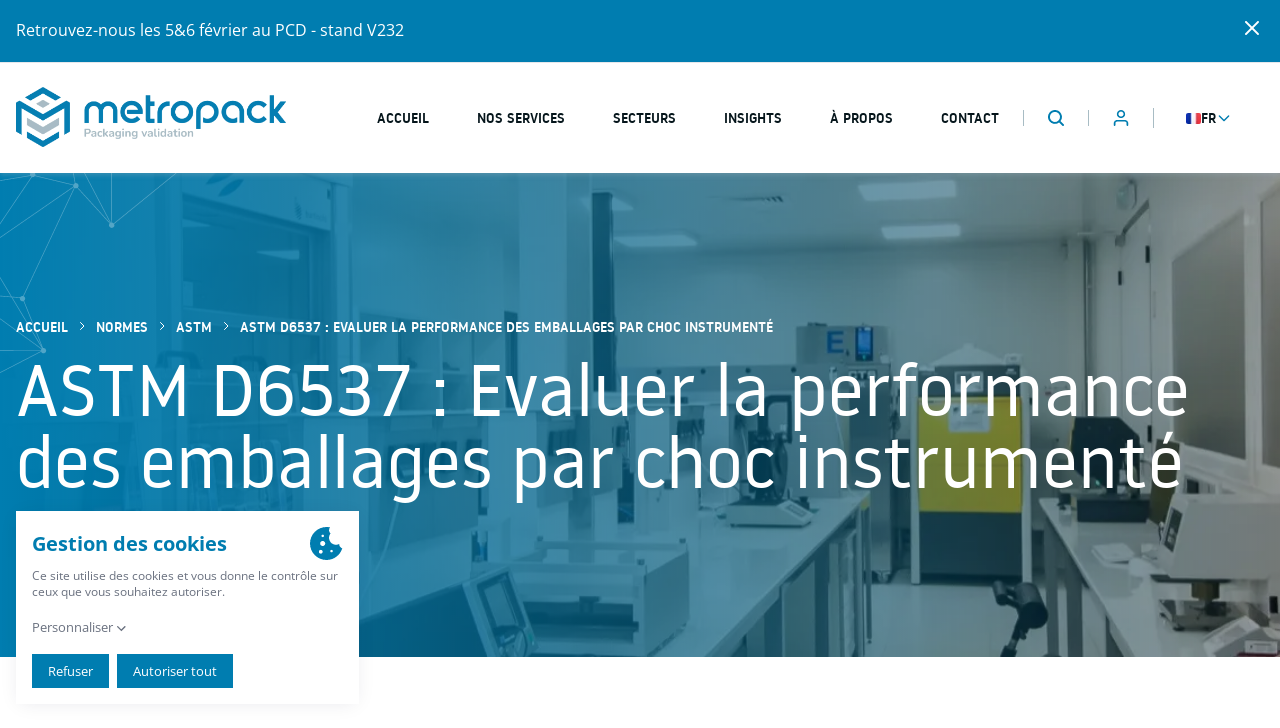

--- FILE ---
content_type: text/html; charset=utf-8
request_url: https://www.metropack.fr/normes/astm/astm-d6537-evaluer-la-performance-des-emballages-par-choc-instrumente
body_size: 34404
content:
<!DOCTYPE html><html lang="fr"><head><meta name="viewport" content="width=device-width"/><meta charSet="utf-8"/><title>ASTM D6537 : Évaluation Emballage par Chocs Instrumentés | METROPACK</title><meta name="title" content="ASTM D6537 : Évaluation Emballage par Chocs Instrumentés | METROPACK"/><meta name="description" content="Découvrez comment la norme ASTM D6537 permet d&#x27;évaluer la performance d&#x27;un système d&#x27;emballage face aux chocs. Idéal pour les fabricants et les expéditeurs."/><meta property="og:type" content="website"/><meta property="og:url" content="https://www.metropack.fr/normes/astm/astm-d6537-evaluer-la-performance-des-emballages-par-choc-instrumente"/><meta property="og:title" content="ASTM D6537 : Évaluation Emballage par Chocs Instrumentés | METROPACK"/><meta property="og:description" content="Découvrez comment la norme ASTM D6537 permet d&#x27;évaluer la performance d&#x27;un système d&#x27;emballage face aux chocs. Idéal pour les fabricants et les expéditeurs."/><meta property="og:image" content="/images/placeholder.jpg"/><meta property="og:image:width" content="1200"/><meta property="og:image:height" content="627"/><meta name="msapplication-TileColor" content="#5388E6"/><meta name="theme-color" content="#FFFFFF"/><meta name="google-site-verification" content="SNfkxq3O_bxOthLSjGCSgRwVeBcTqq0Yt5WfqesgN1Y"/><link rel="canonical" href="https://www.metropack.fr/normes/astm/astm-d6537-evaluer-la-performance-des-emballages-par-choc-instrumente"/><link rel="apple-touch-icon" sizes="180x180" href="/favicons/apple-touch-icon.png"/><link rel="icon" type="image/png" sizes="32x32" href="/favicons/favicon-32x32.png"/><link rel="icon" type="image/png" sizes="16x16" href="/favicons/favicon-16x16.png"/><link rel="manifest" href="/manifest.json"/><link rel="preload" as="image" imagesrcset="/_next/image?url=%2Fimages%2Flogo.png&amp;w=640&amp;q=75 640w, /_next/image?url=%2Fimages%2Flogo.png&amp;w=750&amp;q=75 750w, /_next/image?url=%2Fimages%2Flogo.png&amp;w=828&amp;q=75 828w, /_next/image?url=%2Fimages%2Flogo.png&amp;w=1080&amp;q=75 1080w, /_next/image?url=%2Fimages%2Flogo.png&amp;w=1200&amp;q=75 1200w, /_next/image?url=%2Fimages%2Flogo.png&amp;w=1920&amp;q=75 1920w, /_next/image?url=%2Fimages%2Flogo.png&amp;w=2048&amp;q=75 2048w, /_next/image?url=%2Fimages%2Flogo.png&amp;w=3840&amp;q=75 3840w" imagesizes="100vw"/><link rel="preload" as="image" imagesrcset="/_next/image?url=%2Fimages%2Fsigil.png&amp;w=640&amp;q=75 640w, /_next/image?url=%2Fimages%2Fsigil.png&amp;w=750&amp;q=75 750w, /_next/image?url=%2Fimages%2Fsigil.png&amp;w=828&amp;q=75 828w, /_next/image?url=%2Fimages%2Fsigil.png&amp;w=1080&amp;q=75 1080w, /_next/image?url=%2Fimages%2Fsigil.png&amp;w=1200&amp;q=75 1200w, /_next/image?url=%2Fimages%2Fsigil.png&amp;w=1920&amp;q=75 1920w, /_next/image?url=%2Fimages%2Fsigil.png&amp;w=2048&amp;q=75 2048w, /_next/image?url=%2Fimages%2Fsigil.png&amp;w=3840&amp;q=75 3840w" imagesizes="100vw"/><meta name="next-head-count" content="22"/><link rel="preload" href="/_next/static/css/84ae932fb9b2fa6e.css" as="style"/><link rel="stylesheet" href="/_next/static/css/84ae932fb9b2fa6e.css" data-n-g=""/><noscript data-n-css=""></noscript><script defer="" nomodule="" src="/_next/static/chunks/polyfills-5cd94c89d3acac5f.js"></script><script defer="" src="/_next/static/chunks/428.882e2d4d56561353.js"></script><script defer="" src="/_next/static/chunks/904.7cc2251c59a0c116.js"></script><script defer="" src="/_next/static/chunks/151.6abd2a4e609ace7d.js"></script><script defer="" src="/_next/static/chunks/921.fefaead735997ade.js"></script><script src="/_next/static/chunks/webpack-73f0269e2e0d1a18.js" defer=""></script><script src="/_next/static/chunks/framework-de6928f1283fa2b3.js" defer=""></script><script src="/_next/static/chunks/main-b028bf7b74d566e4.js" defer=""></script><script src="/_next/static/chunks/pages/_app-b69d131b8af72018.js" defer=""></script><script src="/_next/static/chunks/920-e821e574c756c430.js" defer=""></script><script src="/_next/static/chunks/744-aa370b62870be02b.js" defer=""></script><script src="/_next/static/chunks/182-fa09df69d4fab3a9.js" defer=""></script><script src="/_next/static/chunks/690-eff91b7674bbb260.js" defer=""></script><script src="/_next/static/chunks/120-5eb9b95a1cf9fa07.js" defer=""></script><script src="/_next/static/chunks/pages/taxonomy_term--normes/%5B...slug%5D-0ca516969183a4df.js" defer=""></script><script src="/_next/static/DwrnhU92BV4-F6y-AO2lL/_buildManifest.js" defer=""></script><script src="/_next/static/DwrnhU92BV4-F6y-AO2lL/_ssgManifest.js" defer=""></script><script src="/_next/static/DwrnhU92BV4-F6y-AO2lL/_middlewareManifest.js" defer=""></script></head><body class="overflow-x-hidden overflow-y-visible"><div id="__next" data-reactroot=""><header class="relative z-10 bg-white" style="padding-top:110px"><div class="fixed top-0 inset-x-0 z-10 bg-white shadow-spread"><div class="container px-4 mx-auto"><div class="flex"><div class="flex-1 py-6 leading-none"><a class="inline-block no-underline transition-all w-[60px] sm:w-[270px] h-[60px]"><div class="hidden sm:block"><span style="box-sizing:border-box;display:block;overflow:hidden;width:initial;height:initial;background:none;opacity:1;border:0;margin:0;padding:0;position:relative"><span style="box-sizing:border-box;display:block;width:initial;height:initial;background:none;opacity:1;border:0;margin:0;padding:0;padding-top:22.22222222222222%"></span><img alt="Logo METROPACK" sizes="100vw" srcSet="/_next/image?url=%2Fimages%2Flogo.png&amp;w=640&amp;q=75 640w, /_next/image?url=%2Fimages%2Flogo.png&amp;w=750&amp;q=75 750w, /_next/image?url=%2Fimages%2Flogo.png&amp;w=828&amp;q=75 828w, /_next/image?url=%2Fimages%2Flogo.png&amp;w=1080&amp;q=75 1080w, /_next/image?url=%2Fimages%2Flogo.png&amp;w=1200&amp;q=75 1200w, /_next/image?url=%2Fimages%2Flogo.png&amp;w=1920&amp;q=75 1920w, /_next/image?url=%2Fimages%2Flogo.png&amp;w=2048&amp;q=75 2048w, /_next/image?url=%2Fimages%2Flogo.png&amp;w=3840&amp;q=75 3840w" src="/_next/image?url=%2Fimages%2Flogo.png&amp;w=3840&amp;q=75" decoding="async" data-nimg="responsive" style="position:absolute;top:0;left:0;bottom:0;right:0;box-sizing:border-box;padding:0;border:none;margin:auto;display:block;width:0;height:0;min-width:100%;max-width:100%;min-height:100%;max-height:100%"/></span></div><div class="block sm:hidden"><span style="box-sizing:border-box;display:block;overflow:hidden;width:initial;height:initial;background:none;opacity:1;border:0;margin:0;padding:0;position:relative"><span style="box-sizing:border-box;display:block;width:initial;height:initial;background:none;opacity:1;border:0;margin:0;padding:0;padding-top:111.66666666666667%"></span><img alt="Logo METROPACK" sizes="100vw" srcSet="/_next/image?url=%2Fimages%2Fsigil.png&amp;w=640&amp;q=75 640w, /_next/image?url=%2Fimages%2Fsigil.png&amp;w=750&amp;q=75 750w, /_next/image?url=%2Fimages%2Fsigil.png&amp;w=828&amp;q=75 828w, /_next/image?url=%2Fimages%2Fsigil.png&amp;w=1080&amp;q=75 1080w, /_next/image?url=%2Fimages%2Fsigil.png&amp;w=1200&amp;q=75 1200w, /_next/image?url=%2Fimages%2Fsigil.png&amp;w=1920&amp;q=75 1920w, /_next/image?url=%2Fimages%2Fsigil.png&amp;w=2048&amp;q=75 2048w, /_next/image?url=%2Fimages%2Fsigil.png&amp;w=3840&amp;q=75 3840w" src="/_next/image?url=%2Fimages%2Fsigil.png&amp;w=3840&amp;q=75" decoding="async" data-nimg="responsive" style="position:absolute;top:0;left:0;bottom:0;right:0;box-sizing:border-box;padding:0;border:none;margin:auto;display:block;width:0;height:0;min-width:100%;max-width:100%;min-height:100%;max-height:100%"/></span></div><div class="sr-only">METROPACK<!-- -->Packaging validation</div></a></div><div class="flex-initial"><nav class="flex h-full"><button type="button" class="flex items-center text-primary transition-colors"><span class="block px-6"><svg width="17" height="17" viewBox="0 0 17 17" xmlns="http://www.w3.org/2000/svg" class="h-5 w-5"><path d="M7.375 0a7.375 7.375 0 0 1 5.874 11.835l3.458 3.458a1 1 0 0 1-1.414 1.414l-3.458-3.458A7.375 7.375 0 1 1 7.375 0Zm0 2a5.375 5.375 0 1 0 0 10.75 5.375 5.375 0 0 0 0-10.75Z" fill="currentColor" fill-rule="nonzero"></path></svg><span class="sr-only">Recherche</span></span></button><div class="relative"><button class="flex items-center h-full hover:text-primary transition-colors" id="headlessui-menu-button-undefined" type="button" aria-haspopup="true" aria-expanded="false"><span class="flex items-center gap-2 px-8 border-l border-secondary"><span style="box-sizing:border-box;display:inline-block;overflow:hidden;width:initial;height:initial;background:none;opacity:1;border:0;margin:0;padding:0;position:relative;max-width:100%"><span style="box-sizing:border-box;display:block;width:initial;height:initial;background:none;opacity:1;border:0;margin:0;padding:0;max-width:100%"><img style="display:block;max-width:100%;width:initial;height:initial;background:none;opacity:1;border:0;margin:0;padding:0" alt="" aria-hidden="true" src="data:image/svg+xml,%3csvg%20xmlns=%27http://www.w3.org/2000/svg%27%20version=%271.1%27%20width=%2715%27%20height=%2711%27/%3e"/></span><img alt="fr flag" src="[data-uri]" decoding="async" data-nimg="intrinsic" class="rounded-sm border border-secondary" style="position:absolute;top:0;left:0;bottom:0;right:0;box-sizing:border-box;padding:0;border:none;margin:auto;display:block;width:0;height:0;min-width:100%;max-width:100%;min-height:100%;max-height:100%"/><noscript><img alt="fr flag" srcSet="/_next/image?url=%2Fimages%2Fflags%2Ffr.png&amp;w=16&amp;q=75 1x, /_next/image?url=%2Fimages%2Fflags%2Ffr.png&amp;w=32&amp;q=75 2x" src="/_next/image?url=%2Fimages%2Fflags%2Ffr.png&amp;w=32&amp;q=75" decoding="async" data-nimg="intrinsic" style="position:absolute;top:0;left:0;bottom:0;right:0;box-sizing:border-box;padding:0;border:none;margin:auto;display:block;width:0;height:0;min-width:100%;max-width:100%;min-height:100%;max-height:100%" class="rounded-sm border border-secondary" loading="lazy"/></noscript></span><span class="uppercase text-sm font-important font-medium">fr</span><svg xmlns="http://www.w3.org/2000/svg" fill="none" viewBox="0 0 24 24" stroke-width="2" stroke="currentColor" aria-hidden="true" class="h-4 w-4 text-primary transition-all"><path stroke-linecap="round" stroke-linejoin="round" d="M19 9l-7 7-7-7"></path></svg></span></button></div><button type="button" class="group flex items-center hover:text-primary transition-colors"><span class="flex items-center gap-2 pl-6 border-l border-secondary"><svg xmlns="http://www.w3.org/2000/svg" fill="none" viewBox="0 0 24 24" stroke-width="2" stroke="currentColor" aria-hidden="true" class="h-5 w-5 text-primary"><path stroke-linecap="round" stroke-linejoin="round" d="M4 6h16M4 12h16M4 18h16"></path></svg><span class="block sr-only md:not-sr-only uppercase font-important font-medium text-xs">Menu</span></span></button></nav></div></div></div></div></header><main class="relative"><section class="relative py-36 pb-40 overflow-hidden"><div class="absolute inset-0 bg-primary"><span style="box-sizing:border-box;display:block;overflow:hidden;width:initial;height:initial;background:none;opacity:1;border:0;margin:0;padding:0;position:absolute;top:0;left:0;bottom:0;right:0"><img alt="Bannière d&#x27;en-tête" src="[data-uri]" decoding="async" data-nimg="fill" class="transition-all !hidden lg:!block" style="opacity:0;transition-duration:1s;transition-delay:0.375s;position:absolute;top:0;left:0;bottom:0;right:0;box-sizing:border-box;padding:0;border:none;margin:auto;display:block;width:0;height:0;min-width:100%;max-width:100%;min-height:100%;max-height:100%;object-fit:cover;object-position:center"/><noscript><img alt="Bannière d&#x27;en-tête" sizes="100vw" srcSet="/_next/image?url=%2Fimages%2Fheader.jpg&amp;w=640&amp;q=75 640w, /_next/image?url=%2Fimages%2Fheader.jpg&amp;w=750&amp;q=75 750w, /_next/image?url=%2Fimages%2Fheader.jpg&amp;w=828&amp;q=75 828w, /_next/image?url=%2Fimages%2Fheader.jpg&amp;w=1080&amp;q=75 1080w, /_next/image?url=%2Fimages%2Fheader.jpg&amp;w=1200&amp;q=75 1200w, /_next/image?url=%2Fimages%2Fheader.jpg&amp;w=1920&amp;q=75 1920w, /_next/image?url=%2Fimages%2Fheader.jpg&amp;w=2048&amp;q=75 2048w, /_next/image?url=%2Fimages%2Fheader.jpg&amp;w=3840&amp;q=75 3840w" src="/_next/image?url=%2Fimages%2Fheader.jpg&amp;w=3840&amp;q=75" decoding="async" data-nimg="fill" style="opacity:0;transition-duration:1s;transition-delay:0.375s;position:absolute;top:0;left:0;bottom:0;right:0;box-sizing:border-box;padding:0;border:none;margin:auto;display:block;width:0;height:0;min-width:100%;max-width:100%;min-height:100%;max-height:100%;object-fit:cover;object-position:center" class="transition-all !hidden lg:!block" loading="lazy"/></noscript></span><span style="box-sizing:border-box;display:block;overflow:hidden;width:initial;height:initial;background:none;opacity:1;border:0;margin:0;padding:0;position:absolute;top:0;left:0;bottom:0;right:0"><img alt="Bannière d&#x27;en-tête" src="[data-uri]" decoding="async" data-nimg="fill" class="transition-all lg:!hidden" style="opacity:0;transition-duration:1s;transition-delay:0.375s;position:absolute;top:0;left:0;bottom:0;right:0;box-sizing:border-box;padding:0;border:none;margin:auto;display:block;width:0;height:0;min-width:100%;max-width:100%;min-height:100%;max-height:100%;object-fit:cover;object-position:center"/><noscript><img alt="Bannière d&#x27;en-tête" sizes="100vw" srcSet="/_next/image?url=%2Fimages%2Fheader-mobile.jpg&amp;w=640&amp;q=75 640w, /_next/image?url=%2Fimages%2Fheader-mobile.jpg&amp;w=750&amp;q=75 750w, /_next/image?url=%2Fimages%2Fheader-mobile.jpg&amp;w=828&amp;q=75 828w, /_next/image?url=%2Fimages%2Fheader-mobile.jpg&amp;w=1080&amp;q=75 1080w, /_next/image?url=%2Fimages%2Fheader-mobile.jpg&amp;w=1200&amp;q=75 1200w, /_next/image?url=%2Fimages%2Fheader-mobile.jpg&amp;w=1920&amp;q=75 1920w, /_next/image?url=%2Fimages%2Fheader-mobile.jpg&amp;w=2048&amp;q=75 2048w, /_next/image?url=%2Fimages%2Fheader-mobile.jpg&amp;w=3840&amp;q=75 3840w" src="/_next/image?url=%2Fimages%2Fheader-mobile.jpg&amp;w=3840&amp;q=75" decoding="async" data-nimg="fill" style="opacity:0;transition-duration:1s;transition-delay:0.375s;position:absolute;top:0;left:0;bottom:0;right:0;box-sizing:border-box;padding:0;border:none;margin:auto;display:block;width:0;height:0;min-width:100%;max-width:100%;min-height:100%;max-height:100%;object-fit:cover;object-position:center" class="transition-all lg:!hidden" loading="lazy"/></noscript></span><div class="absolute inset-0 bg-default/40" aria-hidden="true"></div><div class="absolute inset-0 bg-gradient-to-r from-primary to-transparent" aria-hidden="true"></div></div><div class="absolute top-0 left-0" aria-hidden="true"><svg width="271" height="303" xmlns="http://www.w3.org/2000/svg" xmlns:xlink="http://www.w3.org/1999/xlink" viewBox="0 0 271 303" class="w-[14vw] h-auto text-white"><path d="m287.237-91.136 6.685 64.498c.827.049 1.646.355 2.33.928.472.396.829.878 1.068 1.403l40.222-13.458.317.948-40.243 13.457a4.002 4.002 0 0 1-.297 2.379l52.6 41.89a4.002 4.002 0 0 1 2.818-.865l8.257-39.734.98.203-8.257 39.734a3.99 3.99 0 0 1 1.912 1.395l30.61-24.527.625.78-30.738 24.63a4 4 0 1 1-6.906-.895l-52.43-41.762-.045.058a4 4 0 0 1-5.34.718L172.662 77.211a4.001 4.001 0 0 1-6.095 4.96 4 4 0 0 1-.618-5.48l.146-.18-49.064-53.853a4.007 4.007 0 0 1-4.006.12L35.868 186.723a4 4 0 0 1 .572 6.793l28.705 71.685a4 4 0 1 1-2.932 5.701l-102.454 53.005a4.002 4.002 0 1 1-7.024 3.634l-63.792 33.004a4 4 0 0 1-7.525 2.663l-103.482 24.525-10.726-33.122a3.994 3.994 0 0 1-3.474-.833 3.989 3.989 0 0 1-.963-1.188l-17.087 7.499-.401-.916 17.133-7.522a3.994 3.994 0 0 1 1.818-4.36l-53.646-139.105.933-.36 53.627 139.059a3.997 3.997 0 0 1 3.728.765l.136.12 72.395-54.026-49.61-77.956a4.002 4.002 0 0 1-4.519-.214l-.156-.125a4.002 4.002 0 0 1-1.11-4.632l-67.28-30.15.409-.913 67.379 30.196.109-.136a4.002 4.002 0 0 1 4.527-1.153l25.059-50.432-78.307 8.574-.109-.994 78.945-8.645 61.028-122.818-.025-.019a4 4 0 0 1-.617-5.479l.124-.156a4.002 4.002 0 0 1 4.559-1.14l48.3-68.29a4.002 4.002 0 0 1 6.181-5.021L8.007-79.362l-20.452-39.993.89-.455L8.913-79.787l29.775-13.951a4.014 4.014 0 0 1 0-2.665l-40.112-31.616.619-.785 39.953 31.49a4 4 0 0 1 5.727-.946l.157.125.116.102 76.304-73.787.332-.396a3.98 3.98 0 0 1-.738-1.516L22.468-155.92l-.178-.984 98.64-17.824c.004-.323.046-.647.128-.963L58.1-198.716l.343-.94 62.985 23.036a4.02 4.02 0 0 1 1.463-1.509l-21.69-55.67.931-.364 21.672 55.638a3.996 3.996 0 0 1 3.698.774 3.99 3.99 0 0 1 1.425 2.893l58.613 7.5-.127.992-58.568-7.494a4 4 0 0 1-1.713 2.515l39.733 75.02a3.999 3.999 0 0 1 5.053 1.994l69.93-32.45.421.906-69.893 32.432-.137.078c.06.308.084.622.07.936l105.826-4.11.039.998-105.586 4.1L290.78-25.4a3.981 3.981 0 0 1 2.142-1.172l-6.68-64.46.994-.103Zm-406.125 452.324-110.948-9.408a3.985 3.985 0 0 1-.793 1.506c-.35.418-.767.746-1.223.981l10.455 32.28 102.536-24.3a4.024 4.024 0 0 1-.047-.794l.02-.265Zm-39.166-66.597-72.284 53.944c.44.677.659 1.465.645 2.254l111.039 9.415a3.994 3.994 0 0 1 1.258-1.722l-40.658-63.891Zm32.333-20.301a3.984 3.984 0 0 1-3.134-1.489l-28.396 21.19 40.712 63.972a4.009 4.009 0 0 1 1.162-.319l-10.344-83.354Zm78.342 51.104-74.8-53.282a4.013 4.013 0 0 1-2.56 2.05l10.37 83.492a3.981 3.981 0 0 1 2.03.9c.368.308.666.67.894 1.064l63.979-33.098a4.011 4.011 0 0 1 .087-1.126Zm-81.315-57.802-78.326-52.923a4.051 4.051 0 0 1-.4.488l49.632 77.99 28.407-21.198a4.001 4.001 0 0 1 .452-4.074l.124-.156.11-.127Zm6.938-72.097-84.582 16.377a4.005 4.005 0 0 1-.216 1.906l78.654 53.144a4.004 4.004 0 0 1 2.165-.632l3.979-70.795Zm2.228-39.644a3.981 3.981 0 0 1-2.108-.91l-.122-.106-84.991 55.716c.06.115.113.233.16.352l84.89-16.437 2.171-38.615Zm-3.526-4.271-59.55 6.52-25.36 51.041.074.056.156.125c.151.126.29.261.417.404l84.904-55.658a4.007 4.007 0 0 1-.64-2.488Zm75.349 118.098-74.056.211c.042.414.02.834-.068 1.244l74.805 53.287a4.014 4.014 0 0 1 2.418-1.992l-3.1-52.75Zm-4.903-83.408c-.75.117-1.53.022-2.243-.295l-67.343 82.462c.076.147.143.297.2.45l74.23-.21-4.844-82.407Zm-4.564-3.28-63.574 12.31-4.003 71.114c.503.128.988.356 1.424.687l.156.125c.135.113.262.234.378.361l67.076-82.139-.085-.066a3.984 3.984 0 0 1-1.372-2.391Zm118.986 86.376-108.518.308 3.092 52.594a3.984 3.984 0 0 1 2.553.809l.098.077 102.85-53.208a4.024 4.024 0 0 1-.075-.58Zm-182.26-234.175a3.975 3.975 0 0 1-.932-.304l-60.696 122.149 59.235-6.485c.134-.383.329-.75.586-1.088l.124-.157a3.99 3.99 0 0 1 2.87-1.424l-1.186-112.691ZM62.512 266.88l-112.635-82.044-.04.052c-.41.488-.912.854-1.46 1.093l4.861 82.692 108.647-.308c.103-.52.311-1.027.627-1.485Zm-119.516-85.886-58.494-27.302a4.012 4.012 0 0 1-3.026 2.148l-2.164 38.43 63.474-12.29a3.99 3.99 0 0 1 .21-.986Zm-17.737-46.49-40.822 15.436c.474.857.615 1.86.404 2.807l58.597 27.36a3.982 3.982 0 0 1 1.861-1.51l-20.04-44.092Zm-44.694-98.34 1.175 111.793a3.982 3.982 0 0 1 2.08 1.148l41.025-15.512-44.28-97.429ZM17.322 188.28l-66.575-5.517a3.98 3.98 0 0 1-.343 1.232l112.775 82.137c.149-.13.306-.248.469-.353L17.322 188.28Zm-46.532-70.988-44.595 16.86 20.088 44.196c.237-.03.476-.037.715-.024l25.792-59.288a3.996 3.996 0 0 1-1.09-.652 3.992 3.992 0 0 1-.91-1.092Zm5.106 1.683a4.018 4.018 0 0 1-2.125.314l-25.764 59.223c.475.155.93.4 1.335.742a3.985 3.985 0 0 1 1.39 2.502l65.96 5.468-40.796-68.249Zm54.283 70.372-11.63-.965 44.708 74.793-27.698-69.167a4 4 0 0 1-5.38-4.66ZM-117.04 34.272a3.98 3.98 0 0 1-1.751.893l44.573 98.075 44.629-16.874a3.998 3.998 0 0 1 .534-3.268l.148-.206-88.134-78.62Zm228.594-12.863-133.605 92.334a4 4 0 0 1-1.196 4.715l41.166 68.868 12.64 1.048c.093-.17.2-.334.32-.493l.124-.156a4 4 0 0 1 3.92-1.337l77.277-164.205a3.988 3.988 0 0 1-.646-.774Zm-161.847-1.105-65.391 10.75a3.985 3.985 0 0 1-.693 2.468l88.171 78.656a3.98 3.98 0 0 1 1.439-.722l-23.526-91.152ZM46.202 4.442l-95.505 15.699 23.535 91.179a3.99 3.99 0 0 1 1.775.395L47.49 5.687a4.03 4.03 0 0 1-1.288-1.245Zm64.773 14.184L52.778 4.632l-.157.2a4.001 4.001 0 0 1-4.202 1.266l-71.573 106.161c.224.189.423.397.594.62l133.681-92.387a4.02 4.02 0 0 1-.146-1.866Zm-176.59-57.682a3.994 3.994 0 0 1-3.505-.825l-.09-.078-48.098 68.002a3.981 3.981 0 0 1 1.447 2.028l65.317-10.738-15.071-58.389ZM45.909.617-62.871-41.37a4 4 0 0 1-1.803 1.96l15.12 58.58L45.754 3.505a4.008 4.008 0 0 1 .155-2.887ZM8.463-78.472l-71.546 33.527c.457.792.625 1.715.489 2.606L46.443-.249l.05-.06c.394-.47.873-.827 1.396-1.066L8.463-78.472Zm94.53 33.936a3.987 3.987 0 0 1-2.77-.77l-.078-.061L52.7-.213a4.007 4.007 0 0 1 .58 3.939l57.975 13.938a4 4 0 0 1 1.973-2.03l-10.235-60.17Zm-3.961-5.775-53.31-42.444a4 4 0 0 1-6.585-.09L9.368-78.895l39.49 77.219a3.992 3.992 0 0 1 3.129.761l47.452-45.16a4.006 4.006 0 0 1-.407-4.235Zm4.952 5.647 10.205 59.989a4 4 0 0 1 3.621 6.704l49.024 53.806.098-.067-62.948-120.432Zm64.32 5.562-61.912-8.115a4.002 4.002 0 0 1-1.555 2.022l62.993 120.52c.261-.09.53-.152.803-.187l-.33-114.24Zm121.413 15.914L169.305-38.97l.328 114.107a3.981 3.981 0 0 1 2.448 1.26l118.575-96.423a4.002 4.002 0 0 1-.939-3.16Zm-125.149-68-117.952-2.92-.263-.037c-.04.167-.09.331-.152.493l53.391 42.507a4 4 0 0 1 6.142.13l59.359-39.206a3.974 3.974 0 0 1-.525-.966Zm-38.331-79.717a3.999 3.999 0 0 1-3.698-.576l-.042-.033-.315.375L45.8-97.274c.425.643.648 1.388.66 2.138l.236.032 117.637 2.91a4.007 4.007 0 0 1 1.652-3.656l-39.748-75.055Zm41.925 82.307a3.98 3.98 0 0 1-2.223-.778l-.143-.114-59.54 39.329c.278.617.393 1.294.34 1.963L168.3-40.11l-.14-48.487Zm122.024 64.004L171.842-90.71a4.017 4.017 0 0 1-2.68 2.025l.14 48.706 120.676 15.817c.06-.146.13-.29.208-.43Z" fill="currentColor" fill-rule="nonzero" opacity=".3"></path></svg></div><div class="relative container mx-auto px-4 text-white"><nav aria-label="Fil d&#x27;Ariane" class="mb-4 transition-all"><ol class="flex flex-wrap items-center"><li class="font-important font-medium uppercase text-sm transition-all" style="opacity:0;transform:translateX(-1rem);transition-duration:0.5s;transition-delay:0s"><a class="underline underline-offset-4 decoration-transparent hover:decoration-white transition-colors" href="/">Accueil</a></li><li class="font-important font-medium uppercase text-sm transition-all" style="opacity:0;transform:translateX(-1rem);transition-duration:0.5s;transition-delay:0.375s"><span class="inline-block px-2 separator" aria-hidden="true"><svg xmlns="http://www.w3.org/2000/svg" fill="none" viewBox="0 0 24 24" stroke-width="2" stroke="currentColor" aria-hidden="true" class="h-3 w-3"><path stroke-linecap="round" stroke-linejoin="round" d="M9 5l7 7-7 7"></path></svg></span><a class="underline underline-offset-4 decoration-transparent hover:decoration-white transition-colors" href="/normes">Normes</a></li><li class="font-important font-medium uppercase text-sm transition-all" style="opacity:0;transform:translateX(-1rem);transition-duration:0.5s;transition-delay:0.75s"><span class="inline-block px-2 separator" aria-hidden="true"><svg xmlns="http://www.w3.org/2000/svg" fill="none" viewBox="0 0 24 24" stroke-width="2" stroke="currentColor" aria-hidden="true" class="h-3 w-3"><path stroke-linecap="round" stroke-linejoin="round" d="M9 5l7 7-7 7"></path></svg></span><a class="underline underline-offset-4 decoration-transparent hover:decoration-white transition-colors" href="/normes/astm">ASTM</a></li><li class="font-important font-medium uppercase text-sm transition-all" style="opacity:0;transform:translateX(-1rem);transition-duration:0.5s;transition-delay:1.125s"><span class="inline-block px-2 separator" aria-hidden="true"><svg xmlns="http://www.w3.org/2000/svg" fill="none" viewBox="0 0 24 24" stroke-width="2" stroke="currentColor" aria-hidden="true" class="h-3 w-3"><path stroke-linecap="round" stroke-linejoin="round" d="M9 5l7 7-7 7"></path></svg></span><span class="text-opacity-80">ASTM D6537 : Evaluer la performance des emballages par choc instrumenté</span></li></ol></nav><h1 class="flex-1 text-4xl lg:text-7xl font-important transition-all" style="opacity:0;transform:translateX(-1.5rem);transition-duration:0.5s;transition-delay:0.375s">ASTM D6537 : Evaluer la performance des emballages par choc instrumenté</h1></div></section><section class="py-10 lg:py-16" aria-label="ASTM D6537 : Evaluer la performance des emballages par choc instrumenté"><div class="relative container mx-auto px-4"><article><div class="mx-auto lg:max-w-screen-lg"><div class="prose max-w-none"><div class="page" title="Page 1"><div class="layoutArea"><div class="column">La norme ASTM D6537 représente une méthode standard pour réaliser des tests de choc instrumentés sur les emballages afin de déterminer leur performance. L&#x27;objectif de cette pratique est de proposer une procédure qui permet à l&#x27;utilisateur de collecter des données sur la performance de l&#x27;emballage lorsqu&#x27;un produit emballé est soumis à un choc. C&#x27;est un processus de test crucial pour mesurer et évaluer la performance d&#x27;un système d&#x27;emballage lorsque le produit emballé est exposé à un choc, comme cela peut se produire pendant le transport ou la manipulation. Ces mesures peuvent être utilisées pour quantifier ou qualifier un système d&#x27;emballage, offrant aux fabricants et aux expéditeurs une compréhension claire de comment leur emballage peut protéger le produit à l&#x27;intérieur.</div><div class="column"> </div><h2 class="column">Pour quoi l&#x27;utiliser ?</h2><ul><li><strong>Mesure de la Capacité à Résister aux Chocs de Transport</strong> : Les données obtenues à partir de cette pratique peuvent fournir une mesure de la capacité d&#x27;un emballage à atténuer différents niveaux de chocs de transport ou de risques d&#x27;impact. Ces mesures peuvent être utilisées pour déterminer un mode de transport et de manipulation qui ne causera pas de dommages au produit emballé ou pour définir les niveaux de protection nécessaires que doit fournir son emballage.</li><li><strong>Optimisation de la Conception de l&#x27;Amortissement</strong> : Cette norme pourrait potentiellement être utilisée en conjonction avec les données obtenues à partir de la Méthode d&#x27;Essai D3332 (Méthode B) pour optimiser la conception de l&#x27;amortissement. Cela se réfère à la conception de l&#x27;amortissement à l&#x27;intérieur de l&#x27;emballage qui sert à protéger le produit des chocs et des impacts.</li><li><strong>Collecte de Données</strong> : Cette norme permet de recueillir des données à l&#x27;interface entre le produit et l&#x27;emballage (couplé) ou en réponse à un élément, en fonction de l&#x27;objectif de l&#x27;utilisateur.</li></ul><p> </p><h2>Domaine d&#x27;application :</h2><ul><li>Méthodes pour Obtenir des Réponses aux Chocs : Cette norme couvre les méthodes pour obtenir des réponses aux chocs mesurées à l&#x27;aide d&#x27;instruments pour un système de produit emballé réel ou simulé lorsqu&#x27;il est soumis à des chocs définis. Cette mesure aide à évaluer la performance de l&#x27;emballage dans ces conditions.</li><li>Obtention de Données de Choc Mesurées : La pratique établit des méthodes pour obtenir des données de choc mesurées pour être utilisées avec les méthodes d&#x27;essai de choc et d&#x27;impact. Cependant, il est important de noter qu&#x27;elle n&#x27;est pas destinée à se substituer aux tests de performance des conteneurs et systèmes d&#x27;expédition, tels que la <a data-entity-type="node" data-entity-uuid="74aaaccc-d4b5-4956-a5ac-5b243f346046" data-entity-substitution="canonical" title="ASTM D4169 - Test de performance pour systèmes d&#x27;emballage d&#x27;expédition" href="/normes/astm/astm-d4169">norme D4169</a>.</li><li>Techniques de Mesure de l&#x27;Accélération : Cette pratique se concentre principalement sur les techniques de mesure de l&#x27;accélération, qui sont couramment utilisées dans les tests de choc et d&#x27;impact. D&#x27;autres méthodes de mesure des impacts de choc, comme la vidéo à haute vitesse, ne sont pas couvertes par cette pratique.</li></ul></div></div></div></div></article></div></section></main><section class="bg-primary py-28"><div class="container px-4 mx-auto"><h2 class="sr-only">Accès rapides</h2><ul class="grid grid-cols-1 md:grid-cols-2 xl:grid-cols-4 2xl:gap-8"><li><div class="group relative px-2 py-4 text-white"><div class="absolute left-2 right-full inset-y-1/2 w-[72px] h-[72px] bg-primary-dark rounded-lg group-hover:left-0 -translate-y-1/2 group-hover:h-full group-hover:w-full transition-all duration-300" aria-hidden="true"></div><div class="relative flex flex-row sm:items-center gap-4 sm:gap-8"><div class="flex-initial leading-[0]"><div class="inline-block p-5 bg-primary-dark rounded-md transition-all" style="opacity:0;transform:scale(0.75);transition-duration:0.5s;transition-delay:0s"><svg width="24" height="30" viewBox="0 0 24 30" xmlns="http://www.w3.org/2000/svg" class="h-8 w-8"><g fill="currentColor" fill-rule="nonzero"><path d="M1.029 10.69c0-3.047 2.456-5.518 5.485-5.518H12v13.794H1.029V10.69Z" fill-opacity=".3"></path><path d="M18.514 0v4.138H24V20H13.029v10H10.97V20H0v-9.31C0 7.07 2.917 4.138 6.514 4.138h9.943V2.069h-3.086V0h5.143Zm3.429 6.207h-3.429v5.862h-2.057V6.207H6.514c-2.376 0-4.319 1.87-4.45 4.228l-.007.255v7.241h19.886V6.207Z"></path></g></svg></div></div><div class="flex-1"><div class="font-important font-medium text-xl transition-all" style="opacity:0;transform:translateX(-1.5rem);transition-duration:0.5s;transition-delay:0.2s">30-32 Rue Capitaine Georges Madon</div><div class="font-important text-secondary-light transition-all" style="opacity:0;transform:translateX(-1.5rem);transition-duration:0.5s;transition-delay:0.4s"><p>51100 Reims</p></div></div></div></div></li><li><div class="group relative px-2 py-4 text-white cursor-pointer"><div class="absolute left-2 right-full inset-y-1/2 w-[72px] h-[72px] bg-primary-dark rounded-lg group-hover:left-0 -translate-y-1/2 group-hover:h-full group-hover:w-full transition-all duration-300" aria-hidden="true"></div><div class="relative flex flex-row sm:items-center gap-4 sm:gap-8"><div class="flex-initial leading-[0]"><div class="inline-block p-5 bg-primary-dark rounded-md transition-all" style="opacity:0;transform:scale(0.75);transition-duration:0.5s;transition-delay:0.375s"><svg width="31" height="32" viewBox="0 0 31 32" xmlns="http://www.w3.org/2000/svg" class="h-8 w-8"><g fill="currentColor" fill-rule="evenodd"><path d="M15.5 2c5.375 0 9.733 4.317 9.733 9.643l-.001 1.785H31v10.715h-5.852c-.463 2.889-2.766 5.171-5.682 5.63V32h-7.931v-6.429h7.93v2.019c2.067-.484 3.605-2.323 3.605-4.519V11.643c0-4.142-3.39-7.5-7.57-7.5s-7.57 3.358-7.57 7.5v12.5H0V13.429l5.767-.001v-1.785C5.767 6.317 10.125 2 15.5 2Zm1.802 25.714h-3.604v2.143h3.604v-2.143ZM5.767 15.571H2.163V22h3.604v-6.429Zm23.07 0h-3.604V22h3.604v-6.429Z" fill-rule="nonzero"></path><path d="M6.985 8.894c5.622.409 9.94 1.812 12.951 4.208 3.012 2.396 4.417 4.854 4.215 7.373l-1.081-8.832c.506-1.808.555-3.21.147-4.205-.407-.995-1.625-2.38-3.652-4.158-2.734-.097-4.687-.022-5.858.224-1.17.246-2.005.578-2.504.996L6.985 8.894Z" opacity=".3"></path></g></svg></div></div><div class="flex-1"><div class="font-important font-medium text-xl transition-all" style="opacity:0;transform:translateX(-1.5rem);transition-duration:0.5s;transition-delay:0.575s">+33 3 26 89 50 47</div><div class="font-important text-secondary-light transition-all" style="opacity:0;transform:translateX(-1.5rem);transition-duration:0.5s;transition-delay:0.775s"><p>Lun-Ven 9:00-12:00, 14:00-17:00</p></div><a class="sr-only" href="tel:+33326895047">En savoir plus</a></div></div></div></li><li><div class="group relative px-2 py-4 text-white cursor-pointer"><div class="absolute left-2 right-full inset-y-1/2 w-[72px] h-[72px] bg-primary-dark rounded-lg group-hover:left-0 -translate-y-1/2 group-hover:h-full group-hover:w-full transition-all duration-300" aria-hidden="true"></div><div class="relative flex flex-row sm:items-center gap-4 sm:gap-8"><div class="flex-initial leading-[0]"><div class="inline-block p-5 bg-primary-dark rounded-md transition-all" style="opacity:0;transform:scale(0.75);transition-duration:0.5s;transition-delay:0.75s"><svg width="30" height="24" viewBox="0 0 30 24" xmlns="http://www.w3.org/2000/svg" class="h-8 w-8"><g fill="currentColor" fill-rule="nonzero"><path fill-opacity=".3" d="m1.047 1.029.552 4.776 14.606 8.033-14.112 8.525-1.046.608z"></path><path d="M30 0v24H0V0h30Zm-2.093 6.959L15 14.57 2.093 6.96v14.983h25.814V6.959Zm0-4.902H2.093V4.56L15 12.171 27.907 4.56V2.057Z"></path></g></svg></div></div><div class="flex-1"><div class="font-important font-medium text-xl transition-all" style="opacity:0;transform:translateX(-1.5rem);transition-duration:0.5s;transition-delay:0.95s">Contactez-nous</div><div class="font-important text-secondary-light transition-all" style="opacity:0;transform:translateX(-1.5rem);transition-duration:0.5s;transition-delay:1.15s"><p>Par mail</p></div><a class="sr-only" href="/contact/contactez-nous">En savoir plus</a></div></div></div></li><li><div class="group relative px-2 py-4 text-white cursor-pointer"><div class="absolute left-2 right-full inset-y-1/2 w-[72px] h-[72px] bg-primary-dark rounded-lg group-hover:left-0 -translate-y-1/2 group-hover:h-full group-hover:w-full transition-all duration-300" aria-hidden="true"></div><div class="relative flex flex-row sm:items-center gap-4 sm:gap-8"><div class="flex-initial leading-[0]"><div class="inline-block p-5 bg-primary-dark rounded-md transition-all" style="opacity:0;transform:scale(0.75);transition-duration:0.5s;transition-delay:1.125s"><svg width="30" height="30" viewBox="0 0 30 30" xmlns="http://www.w3.org/2000/svg" class="h-8 w-8"><g fill="currentColor" fill-rule="nonzero"><path fill-opacity=".3" d="M11.158 25.79 7.8 22.794 25.295 5.848l3.358 2.995z"></path><path d="M21.579 0 30 8.421 12.632 25.79 10.2 28.221H3.251L1.474 30 0 28.526l1.778-1.778.001-6.948 2.432-2.432L16.63 4.947l-2-1.999-7.6 7.6-1.473-1.474L14.632 0l3.473 3.473L21.579 0ZM4.21 20.316l-.348.346v5.475h5.472l.349-.348-5.473-5.473ZM18.105 6.421 5.685 18.842l5.473 5.473 12.42-12.421-5.473-5.473Zm3.474-3.473-2.001 1.999 5.474 5.473 2-1.999-5.473-5.473Z"></path></g></svg></div></div><div class="flex-1"><div class="font-important font-medium text-xl transition-all" style="opacity:0;transform:translateX(-1.5rem);transition-duration:0.5s;transition-delay:1.325s">Rejoignez-nous</div><div class="font-important text-secondary-light transition-all" style="opacity:0;transform:translateX(-1.5rem);transition-duration:0.5s;transition-delay:1.525s"><p>Offres d&#x27;emploi</p></div><a class="sr-only" href="/contact/carrieres">En savoir plus</a></div></div></div></li></ul></div></section><footer class="relative bg-secondary-light"><div class="relative"><div class="container mx-auto px-4"><div class="flex flex-col lg:flex-row gap-8 py-24"><div class="flex flex-col gap-8 lg:w-1/3"><a class="inline-block no-underline transition-all w-[60px] sm:w-[270px] h-[60px]"><div class="hidden sm:block"><span style="box-sizing:border-box;display:block;overflow:hidden;width:initial;height:initial;background:none;opacity:1;border:0;margin:0;padding:0;position:relative"><span style="box-sizing:border-box;display:block;width:initial;height:initial;background:none;opacity:1;border:0;margin:0;padding:0;padding-top:22.22222222222222%"></span><img alt="Logo METROPACK" sizes="100vw" srcSet="/_next/image?url=%2Fimages%2Flogo.png&amp;w=640&amp;q=75 640w, /_next/image?url=%2Fimages%2Flogo.png&amp;w=750&amp;q=75 750w, /_next/image?url=%2Fimages%2Flogo.png&amp;w=828&amp;q=75 828w, /_next/image?url=%2Fimages%2Flogo.png&amp;w=1080&amp;q=75 1080w, /_next/image?url=%2Fimages%2Flogo.png&amp;w=1200&amp;q=75 1200w, /_next/image?url=%2Fimages%2Flogo.png&amp;w=1920&amp;q=75 1920w, /_next/image?url=%2Fimages%2Flogo.png&amp;w=2048&amp;q=75 2048w, /_next/image?url=%2Fimages%2Flogo.png&amp;w=3840&amp;q=75 3840w" src="/_next/image?url=%2Fimages%2Flogo.png&amp;w=3840&amp;q=75" decoding="async" data-nimg="responsive" style="position:absolute;top:0;left:0;bottom:0;right:0;box-sizing:border-box;padding:0;border:none;margin:auto;display:block;width:0;height:0;min-width:100%;max-width:100%;min-height:100%;max-height:100%"/></span></div><div class="block sm:hidden"><span style="box-sizing:border-box;display:block;overflow:hidden;width:initial;height:initial;background:none;opacity:1;border:0;margin:0;padding:0;position:relative"><span style="box-sizing:border-box;display:block;width:initial;height:initial;background:none;opacity:1;border:0;margin:0;padding:0;padding-top:111.66666666666667%"></span><img alt="Logo METROPACK" sizes="100vw" srcSet="/_next/image?url=%2Fimages%2Fsigil.png&amp;w=640&amp;q=75 640w, /_next/image?url=%2Fimages%2Fsigil.png&amp;w=750&amp;q=75 750w, /_next/image?url=%2Fimages%2Fsigil.png&amp;w=828&amp;q=75 828w, /_next/image?url=%2Fimages%2Fsigil.png&amp;w=1080&amp;q=75 1080w, /_next/image?url=%2Fimages%2Fsigil.png&amp;w=1200&amp;q=75 1200w, /_next/image?url=%2Fimages%2Fsigil.png&amp;w=1920&amp;q=75 1920w, /_next/image?url=%2Fimages%2Fsigil.png&amp;w=2048&amp;q=75 2048w, /_next/image?url=%2Fimages%2Fsigil.png&amp;w=3840&amp;q=75 3840w" src="/_next/image?url=%2Fimages%2Fsigil.png&amp;w=3840&amp;q=75" decoding="async" data-nimg="responsive" style="position:absolute;top:0;left:0;bottom:0;right:0;box-sizing:border-box;padding:0;border:none;margin:auto;display:block;width:0;height:0;min-width:100%;max-width:100%;min-height:100%;max-height:100%"/></span></div><div class="sr-only">METROPACK<!-- -->Packaging validation</div></a><div><h2 class="sr-only transition-none" style="opacity:0;transform:translateX(-1.5rem);transition-duration:0.5s;transition-delay:0.375s">Metropack</h2><div class="prose max-w-none text-sm transition-none" style="opacity:0;transform:translateX(-1.5rem);transition-duration:0.5s;transition-delay:0.575s"><p>Le laboratoire d’essais Metropack et ses collaborateurs sont certifiés ISO 9001 (par l’AFAQ), ISTA (International Safe Transit Association). Notre système Qualité ainsi que certains de nos essais sont sous accréditation COFRAC (Accréditation N°1-6986_Portée disponible sur www.cofrac.fr)</p></div></div><ul class="flex flex-col gap-4"><li><a class="group flex items-center gap-2 transition-colors text-sm" target="blank" rel="noreferrer" href="https://www.linkedin.com/company/metropack"><span class="block p-2 bg-primary rounded-full group-hover:bg-primary-dark transition-colors"><svg width="11px" height="10px" viewBox="0 0 11 10" version="1.1" class="w-4 h-4 text-white"><g stroke="none" stroke-width="1" fill="none" fill-rule="evenodd"><g transform="translate(-164.000000, -3720.000000)" fill="currentColor"><g transform="translate(0.000000, 3325.000000)"><g transform="translate(155.000000, 90.000000)"><g transform="translate(0.000000, 296.000000)"><path d="M16.8263381,11.8564911 C15.7484509,11.8564911 15.0608042,12.4209114 14.9026982,12.8386105 L14.8894314,12.8773182 L14.8894314,11.9154197 L12.709607,11.9154197 L12.7140406,12.058436 L12.7140406,12.058436 L12.7207521,12.8402547 L12.7207521,12.8402547 L12.721981,13.4433863 L12.721981,13.4433863 L12.709607,18.0444332 L14.8894314,18.0444332 L14.8891639,14.6587476 C14.8882516,14.4982029 14.8876752,14.3426343 14.9368443,14.2268741 C15.0866934,13.8582919 15.4086333,13.4758427 15.9875395,13.4758427 C16.7214551,13.4758427 17.0673351,14.0087566 17.0876236,14.7980262 L17.0885737,14.8727629 L17.0885737,18.0444332 L19.2888889,18.0444332 L19.2888889,14.6364599 C19.2888889,12.7380875 18.2054105,11.8564911 16.8263381,11.8564911 Z M11.5248643,11.915431 L9.58444604,11.915431 L9.58444604,18.0444444 L11.5248643,18.0444444 L11.5248643,11.915431 Z M10.5186571,9.02222222 C9.80219452,9.02222222 9.33333333,9.48092947 9.33333333,10.0863785 C9.33333333,10.6611144 9.75982523,11.1184421 10.4239484,11.1473491 L10.5051944,11.1488002 C11.2345336,11.1488002 11.6887624,10.6785378 11.6887624,10.0846439 C11.6747137,9.47977463 11.2345336,9.02222222 10.5186571,9.02222222 Z"></path></g></g></g></g></g></svg></span><span class="font-important group-hover:text-primary transition-colors">Suivez-nous sur LinkedIn</span></a></li></ul></div><div class="lg:w-2/3"><ul class="grid grid-cols-1 lg:grid-cols-2 xl:grid-cols-3 gap-8"><li class="flex flex-col gap-4"><a class="font-important font-medium text-primary uppercase no-underline hover:text-primary-dark transition-colors" href="/nos-services">Nos services</a><ul class="flex flex-col gap-4"><li><a class="font-important no-underline hover:text-primary transition-colors" href="/nos-services/homologation-packaging">Homologation packaging</a></li><li><a class="font-important no-underline hover:text-primary transition-colors" href="/nos-services/validation-de-laptitude-au-transport">Validation de l’aptitude au transport</a></li><li><a class="font-important no-underline hover:text-primary transition-colors" href="/nos-services/test-sur-les-materiaux">Test sur les matériaux</a></li><li><a class="font-important no-underline hover:text-primary transition-colors" href="/nos-services/audit-conseil">Audit &amp; conseil</a></li></ul></li><li class="flex flex-col gap-4"><a class="font-important font-medium text-primary uppercase no-underline hover:text-primary-dark transition-colors" href="/secteurs">Secteurs</a><ul class="flex flex-col gap-4"><li><a class="font-important no-underline hover:text-primary transition-colors" href="/secteurs/pharma-dispositifs-medicaux-et-barrieres-steriles">Pharma, dispositifs médicaux et barrières stériles</a></li><li><a class="font-important no-underline hover:text-primary transition-colors" href="/secteurs/vin-spiritueux-et-epicerie-fine">Vin, spiritueux et épicerie fine</a></li><li><a class="font-important no-underline hover:text-primary transition-colors" href="/secteurs/cosmetique-et-beaute">Cosmétique et beauté</a></li><li><a class="font-important no-underline hover:text-primary transition-colors" href="/secteurs/agroalimentaire-et-industrie">Agroalimentaire et industrie</a></li><li><a class="font-important no-underline hover:text-primary transition-colors" href="/secteurs/logistique-securite">Logistique - Sécurité</a></li></ul></li><li class="flex flex-col gap-4"><a class="font-important font-medium text-primary uppercase no-underline hover:text-primary-dark transition-colors" href="/insights">Insights</a><ul class="flex flex-col gap-4"><li><a class="font-important no-underline hover:text-primary transition-colors" href="/normes">Normes</a></li><li><a class="font-important no-underline hover:text-primary transition-colors" href="/definition">Définitions</a></li><li><a class="font-important no-underline hover:text-primary transition-colors" href="/insights/focus">FOCUS</a></li><li><a class="font-important no-underline hover:text-primary transition-colors" href="/insights/recherche-et-developpement">Recherche et developpement</a></li></ul></li><li class="flex flex-col gap-4"><a class="font-important font-medium text-primary uppercase no-underline hover:text-primary-dark transition-colors" href="/propos">À propos</a><ul class="flex flex-col gap-4"><li><a class="font-important no-underline hover:text-primary transition-colors" href="/propos/accreditation-certification">Accréditation - Certification</a></li><li><a class="font-important no-underline hover:text-primary transition-colors" href="/equipe">L&#x27;équipe</a></li></ul></li><li class="flex flex-col gap-4"><a class="font-important font-medium text-primary uppercase no-underline hover:text-primary-dark transition-colors" href="/">Contact</a><ul class="flex flex-col gap-4"><li><a class="font-important no-underline hover:text-primary transition-colors" href="/contact/contactez-nous">Contactez-nous</a></li><li><a class="font-important no-underline hover:text-primary transition-colors" href="/contact/carrieres">Carrières</a></li></ul></li></ul></div></div><div class="flex flex-col lg:flex-row gap-8 border-t border-secondary py-10"><div class="flex-1"><ul class="flex flex-col lg:flex-row gap-4 text-sm"><li><a class="text-default font-important hover:text-primary transition-colors" href="/mentions-legales">Mentions légales</a></li><li><a class="text-default font-important hover:text-primary transition-colors" href="/politique-de-confidentialite-des-donnees">Politique de confidentialité des données</a></li><li><a class="text-default font-important hover:text-primary transition-colors" href="/plan-du-site">Plan du site</a></li><li><button type="button" class="text-default font-important hover:text-primary transition-colors">Gestion des cookies</button></li></ul></div><a href="https://www.isics.fr" target="blank" class="text-sm text-primary font-important hover:text-primary-dark transition-colors">Une création Isics</a></div></div></div></footer></div><script id="__NEXT_DATA__" type="application/json">{"props":{"pageProps":{"globals":{"info":{"type":"node--info","id":"a61ed8e0-97a7-496e-a2f5-d8ce4a1e8e5b","drupal_internal__nid":302,"drupal_internal__vid":302,"langcode":"fr","revision_timestamp":"2023-01-30T08:44:38+00:00","revision_log":null,"status":true,"title":"Retrouvez-nous les 5\u00266 février au PCD - stand V232","created":"2023-01-30T08:44:02+00:00","changed":"2026-01-20T15:59:34+00:00","promote":false,"sticky":false,"default_langcode":true,"revision_translation_affected":true,"content_translations":[{"label":"Retrouvez-nous les 5\u00266 février au PCD - stand V232","path":"/node/302","langcode":"fr"},{"label":"Come see us on February 5 and 6 at PCD - booth V232","path":"/en/node/302","langcode":"en"}],"path":{"alias":null,"pid":null,"langcode":"fr"},"content_translation_source":"und","content_translation_outdated":false,"body":{"value":"\u003cp\u003eRetrouvez-nous les 5\u0026amp;6 février au PCD - stand V232\u003c/p\u003e","format":"full_html","processed":"\u003cp\u003eRetrouvez-nous les 5\u0026amp;6 février au PCD - stand V232\u003c/p\u003e","summary":""},"field_date_end":"2026-02-07","field_date_start":"2026-01-01","links":{"self":{"href":"https://admin.metropack.fr/jsonapi/node/info/a61ed8e0-97a7-496e-a2f5-d8ce4a1e8e5b?resourceVersion=id%3A302"}},"node_type":{"type":"node_type--node_type","id":"d10647d0-53fa-4a1f-9338-e0333d52f7b7","resourceIdObjMeta":{"drupal_internal__target_id":"info"}},"revision_uid":{"type":"user--user","id":"2f4254ac-8f90-49e7-86e2-d39af8fa090b","resourceIdObjMeta":{"drupal_internal__target_id":3}},"uid":{"type":"user--user","id":"2f4254ac-8f90-49e7-86e2-d39af8fa090b","resourceIdObjMeta":{"drupal_internal__target_id":3}},"relationshipNames":["node_type","revision_uid","uid"]},"blocks":{"reinsurance":{"type":"block_content--reinsurance","id":"51fe63fb-e259-4c67-a896-8b9e8d39f7be","drupal_internal__id":10,"drupal_internal__revision_id":10,"langcode":"fr","revision_created":"2022-12-07T09:17:51+00:00","revision_log":null,"status":true,"info":"Accès rapides","changed":"2024-06-20T09:05:22+00:00","reusable":true,"default_langcode":true,"revision_translation_affected":true,"content_translation_source":"und","content_translation_outdated":false,"content_translation_created":"2022-12-07T09:17:51+00:00","body":null,"links":{"self":{"href":"https://admin.metropack.fr/jsonapi/block_content/reinsurance/51fe63fb-e259-4c67-a896-8b9e8d39f7be?resourceVersion=id%3A10"}},"block_content_type":{"type":"block_content_type--block_content_type","id":"05dc797b-ed98-4680-beb2-fa60b8d0c536","resourceIdObjMeta":{"drupal_internal__target_id":"reinsurance"}},"revision_user":null,"content_translation_uid":{"type":"user--user","id":"c4f8edba-4d36-4219-b34f-92e26ef9f726","resourceIdObjMeta":{"drupal_internal__target_id":1}},"field_paragraphs":[{"type":"paragraph--reinsurance","id":"ce17a83b-04da-4a5a-aab8-280db638f942","drupal_internal__id":183,"drupal_internal__revision_id":183,"langcode":"fr","status":true,"created":"2022-12-07T09:17:51+00:00","parent_id":"10","parent_type":"block_content","parent_field_name":"field_paragraphs","behavior_settings":[],"default_langcode":true,"revision_translation_affected":true,"content_translation_source":"und","content_translation_outdated":false,"content_translation_changed":"2024-06-20T09:05:22+00:00","field_link":null,"field_text":{"value":"\u003cp\u003e51100 Reims\u003c/p\u003e","format":"full_html","processed":"\u003cp\u003e51100 Reims\u003c/p\u003e"},"field_title":"30-32 Rue Capitaine Georges Madon","links":{"self":{"href":"https://admin.metropack.fr/jsonapi/paragraph/reinsurance/ce17a83b-04da-4a5a-aab8-280db638f942?resourceVersion=id%3A183"}},"resourceIdObjMeta":{"target_revision_id":183,"drupal_internal__target_id":183},"paragraph_type":{"type":"paragraphs_type--paragraphs_type","id":"43ebc510-2b4d-4808-9e27-e154269805ac","resourceIdObjMeta":{"drupal_internal__target_id":"reinsurance"}},"field_icon":{"type":"taxonomy_term--icons","id":"357ac193-0fe0-4c3f-a598-afa1a593bc94","drupal_internal__tid":31,"drupal_internal__revision_id":31,"langcode":"fr","revision_created":"2022-12-09T16:13:57+00:00","revision_log_message":null,"status":true,"name":"Boite aux lettres","description":null,"weight":0,"changed":"2022-12-09T16:14:07+00:00","default_langcode":true,"revision_translation_affected":true,"path":{"alias":null,"pid":null,"langcode":"fr"},"content_translation_source":"und","content_translation_outdated":false,"content_translation_created":"2022-12-09T16:13:57+00:00","field_component":"MailboxIcon","links":{"self":{"href":"https://admin.metropack.fr/jsonapi/taxonomy_term/icons/357ac193-0fe0-4c3f-a598-afa1a593bc94?resourceVersion=id%3A31"}},"resourceIdObjMeta":{"drupal_internal__target_id":31},"vid":{"type":"taxonomy_vocabulary--taxonomy_vocabulary","id":"17a12ae5-9e1b-4fe0-b2ae-6853fa90a493","resourceIdObjMeta":{"drupal_internal__target_id":"icons"}},"revision_user":null,"parent":[{"type":"taxonomy_term--icons","id":"virtual","resourceIdObjMeta":{"links":{"help":{"href":"https://www.drupal.org/docs/8/modules/json-api/core-concepts#virtual","meta":{"about":"Usage and meaning of the 'virtual' resource identifier."}}}}}],"content_translation_uid":{"type":"user--user","id":"c4f8edba-4d36-4219-b34f-92e26ef9f726","resourceIdObjMeta":{"drupal_internal__target_id":1}},"field_image":{"type":"file--file","id":"49f84eb0-97f2-46d8-91e0-0b9e28cf5995","resourceIdObjMeta":{"alt":"","title":"","width":24,"height":30,"drupal_internal__target_id":141}},"relationshipNames":["vid","revision_user","parent","content_translation_uid","field_image"]},"relationshipNames":["paragraph_type","field_icon"]},{"type":"paragraph--reinsurance","id":"dcc624f2-bae6-467f-8325-c8c59541d523","drupal_internal__id":184,"drupal_internal__revision_id":184,"langcode":"fr","status":true,"created":"2022-12-07T09:17:51+00:00","parent_id":"10","parent_type":"block_content","parent_field_name":"field_paragraphs","behavior_settings":[],"default_langcode":true,"revision_translation_affected":true,"content_translation_source":"und","content_translation_outdated":false,"content_translation_changed":"2023-09-25T09:27:33+00:00","field_link":{"uri":"tel:+33326895047","title":"","options":[],"url":"tel:+33326895047"},"field_text":{"value":"\u003cp\u003eLun-Ven 9:00-12:00, 14:00-17:00\u003c/p\u003e","format":"full_html","processed":"\u003cp\u003eLun-Ven 9:00-12:00, 14:00-17:00\u003c/p\u003e"},"field_title":"+33 3 26 89 50 47","links":{"self":{"href":"https://admin.metropack.fr/jsonapi/paragraph/reinsurance/dcc624f2-bae6-467f-8325-c8c59541d523?resourceVersion=id%3A184"}},"resourceIdObjMeta":{"target_revision_id":184,"drupal_internal__target_id":184},"paragraph_type":{"type":"paragraphs_type--paragraphs_type","id":"43ebc510-2b4d-4808-9e27-e154269805ac","resourceIdObjMeta":{"drupal_internal__target_id":"reinsurance"}},"field_icon":{"type":"taxonomy_term--icons","id":"cf78ebda-3150-4f9f-bcd5-fb2d02e4a0db","drupal_internal__tid":29,"drupal_internal__revision_id":29,"langcode":"fr","revision_created":"2022-12-09T16:13:20+00:00","revision_log_message":null,"status":true,"name":"Casque audio","description":null,"weight":0,"changed":"2022-12-09T16:13:39+00:00","default_langcode":true,"revision_translation_affected":true,"path":{"alias":null,"pid":null,"langcode":"fr"},"content_translation_source":"und","content_translation_outdated":false,"content_translation_created":"2022-12-09T16:13:20+00:00","field_component":"HeadsetIcon","links":{"self":{"href":"https://admin.metropack.fr/jsonapi/taxonomy_term/icons/cf78ebda-3150-4f9f-bcd5-fb2d02e4a0db?resourceVersion=id%3A29"}},"resourceIdObjMeta":{"drupal_internal__target_id":29},"vid":{"type":"taxonomy_vocabulary--taxonomy_vocabulary","id":"17a12ae5-9e1b-4fe0-b2ae-6853fa90a493","resourceIdObjMeta":{"drupal_internal__target_id":"icons"}},"revision_user":null,"parent":[{"type":"taxonomy_term--icons","id":"virtual","resourceIdObjMeta":{"links":{"help":{"href":"https://www.drupal.org/docs/8/modules/json-api/core-concepts#virtual","meta":{"about":"Usage and meaning of the 'virtual' resource identifier."}}}}}],"content_translation_uid":{"type":"user--user","id":"c4f8edba-4d36-4219-b34f-92e26ef9f726","resourceIdObjMeta":{"drupal_internal__target_id":1}},"field_image":{"type":"file--file","id":"b46b3a01-7238-4ed4-bd0d-8ec0c611186a","resourceIdObjMeta":{"alt":"","title":"","width":31,"height":32,"drupal_internal__target_id":139}},"relationshipNames":["vid","revision_user","parent","content_translation_uid","field_image"]},"relationshipNames":["paragraph_type","field_icon"]},{"type":"paragraph--reinsurance","id":"52c9f289-3691-4700-8d19-d5b6851cb22e","drupal_internal__id":185,"drupal_internal__revision_id":185,"langcode":"fr","status":true,"created":"2022-12-07T09:18:08+00:00","parent_id":"10","parent_type":"block_content","parent_field_name":"field_paragraphs","behavior_settings":[],"default_langcode":true,"revision_translation_affected":true,"content_translation_source":"und","content_translation_outdated":false,"content_translation_changed":"2023-09-25T09:26:04+00:00","field_link":{"uri":"entity:node/291","title":"","options":[],"url":"/contact/contactez-nous"},"field_text":{"value":"\u003cp\u003ePar mail\u003c/p\u003e","format":"full_html","processed":"\u003cp\u003ePar mail\u003c/p\u003e"},"field_title":"Contactez-nous","links":{"self":{"href":"https://admin.metropack.fr/jsonapi/paragraph/reinsurance/52c9f289-3691-4700-8d19-d5b6851cb22e?resourceVersion=id%3A185"}},"resourceIdObjMeta":{"target_revision_id":185,"drupal_internal__target_id":185},"paragraph_type":{"type":"paragraphs_type--paragraphs_type","id":"43ebc510-2b4d-4808-9e27-e154269805ac","resourceIdObjMeta":{"drupal_internal__target_id":"reinsurance"}},"field_icon":{"type":"taxonomy_term--icons","id":"737020cc-8e4c-4a22-9eda-e1064b52dc07","drupal_internal__tid":28,"drupal_internal__revision_id":28,"langcode":"fr","revision_created":"2022-12-09T16:13:01+00:00","revision_log_message":null,"status":true,"name":"Enveloppe","description":null,"weight":0,"changed":"2022-12-09T16:13:14+00:00","default_langcode":true,"revision_translation_affected":true,"path":{"alias":null,"pid":null,"langcode":"fr"},"content_translation_source":"und","content_translation_outdated":false,"content_translation_created":"2022-12-09T16:13:01+00:00","field_component":"EnvelopeIcon","links":{"self":{"href":"https://admin.metropack.fr/jsonapi/taxonomy_term/icons/737020cc-8e4c-4a22-9eda-e1064b52dc07?resourceVersion=id%3A28"}},"resourceIdObjMeta":{"drupal_internal__target_id":28},"vid":{"type":"taxonomy_vocabulary--taxonomy_vocabulary","id":"17a12ae5-9e1b-4fe0-b2ae-6853fa90a493","resourceIdObjMeta":{"drupal_internal__target_id":"icons"}},"revision_user":null,"parent":[{"type":"taxonomy_term--icons","id":"virtual","resourceIdObjMeta":{"links":{"help":{"href":"https://www.drupal.org/docs/8/modules/json-api/core-concepts#virtual","meta":{"about":"Usage and meaning of the 'virtual' resource identifier."}}}}}],"content_translation_uid":{"type":"user--user","id":"c4f8edba-4d36-4219-b34f-92e26ef9f726","resourceIdObjMeta":{"drupal_internal__target_id":1}},"field_image":{"type":"file--file","id":"b1ae89ad-409d-45c1-b78d-09f3c2552ce0","resourceIdObjMeta":{"alt":"","title":"","width":30,"height":24,"drupal_internal__target_id":138}},"relationshipNames":["vid","revision_user","parent","content_translation_uid","field_image"]},"relationshipNames":["paragraph_type","field_icon"]},{"type":"paragraph--reinsurance","id":"7bf89605-a885-4a84-bed9-fbeb36c1587d","drupal_internal__id":186,"drupal_internal__revision_id":186,"langcode":"fr","status":true,"created":"2022-12-07T09:18:25+00:00","parent_id":"10","parent_type":"block_content","parent_field_name":"field_paragraphs","behavior_settings":[],"default_langcode":true,"revision_translation_affected":true,"content_translation_source":"und","content_translation_outdated":false,"content_translation_changed":"2023-09-25T09:26:04+00:00","field_link":{"uri":"entity:node/268","title":"","options":[],"url":"/contact/carrieres"},"field_text":{"value":"\u003cp\u003eOffres d'emploi\u003c/p\u003e","format":"full_html","processed":"\u003cp\u003eOffres d'emploi\u003c/p\u003e"},"field_title":"Rejoignez-nous","links":{"self":{"href":"https://admin.metropack.fr/jsonapi/paragraph/reinsurance/7bf89605-a885-4a84-bed9-fbeb36c1587d?resourceVersion=id%3A186"}},"resourceIdObjMeta":{"target_revision_id":186,"drupal_internal__target_id":186},"paragraph_type":{"type":"paragraphs_type--paragraphs_type","id":"43ebc510-2b4d-4808-9e27-e154269805ac","resourceIdObjMeta":{"drupal_internal__target_id":"reinsurance"}},"field_icon":{"type":"taxonomy_term--icons","id":"e524f1da-7d85-4e35-b90b-1d6a9bd49a40","drupal_internal__tid":33,"drupal_internal__revision_id":33,"langcode":"fr","revision_created":"2022-12-09T16:14:36+00:00","revision_log_message":null,"status":true,"name":"Stylo","description":null,"weight":0,"changed":"2022-12-09T16:14:46+00:00","default_langcode":true,"revision_translation_affected":true,"path":{"alias":null,"pid":null,"langcode":"fr"},"content_translation_source":"und","content_translation_outdated":false,"content_translation_created":"2022-12-09T16:14:36+00:00","field_component":"PenIcon","links":{"self":{"href":"https://admin.metropack.fr/jsonapi/taxonomy_term/icons/e524f1da-7d85-4e35-b90b-1d6a9bd49a40?resourceVersion=id%3A33"}},"resourceIdObjMeta":{"drupal_internal__target_id":33},"vid":{"type":"taxonomy_vocabulary--taxonomy_vocabulary","id":"17a12ae5-9e1b-4fe0-b2ae-6853fa90a493","resourceIdObjMeta":{"drupal_internal__target_id":"icons"}},"revision_user":null,"parent":[{"type":"taxonomy_term--icons","id":"virtual","resourceIdObjMeta":{"links":{"help":{"href":"https://www.drupal.org/docs/8/modules/json-api/core-concepts#virtual","meta":{"about":"Usage and meaning of the 'virtual' resource identifier."}}}}}],"content_translation_uid":{"type":"user--user","id":"c4f8edba-4d36-4219-b34f-92e26ef9f726","resourceIdObjMeta":{"drupal_internal__target_id":1}},"field_image":{"type":"file--file","id":"8ef57e54-cc52-4d34-8945-13289aa55937","resourceIdObjMeta":{"alt":"","title":"","width":30,"height":30,"drupal_internal__target_id":143}},"relationshipNames":["vid","revision_user","parent","content_translation_uid","field_image"]},"relationshipNames":["paragraph_type","field_icon"]}],"relationshipNames":["block_content_type","revision_user","content_translation_uid","field_paragraphs"]},"infos":{"type":"block_content--basic","id":"ad87b413-38bf-41ae-92e5-6206ad183b6d","drupal_internal__id":4,"drupal_internal__revision_id":4,"langcode":"fr","revision_created":"2022-10-05T09:16:17+00:00","revision_log":null,"status":true,"info":"Metropack","changed":"2023-12-11T12:12:16+00:00","reusable":true,"default_langcode":true,"revision_translation_affected":true,"content_translation_source":"und","content_translation_outdated":false,"content_translation_created":"2022-10-05T09:16:17+00:00","body":{"value":"\u003cp\u003eLe laboratoire d’essais Metropack et ses collaborateurs sont certifiés ISO 9001 (par l’AFAQ), ISTA (International Safe Transit Association). Notre système Qualité ainsi que certains de nos essais sont sous accréditation COFRAC (Accréditation N°1-6986_Portée disponible sur www.cofrac.fr)\u003c/p\u003e","format":"full_html","processed":"\u003cp\u003eLe laboratoire d’essais Metropack et ses collaborateurs sont certifiés ISO 9001 (par l’AFAQ), ISTA (International Safe Transit Association). Notre système Qualité ainsi que certains de nos essais sont sous accréditation COFRAC (Accréditation N°1-6986_Portée disponible sur www.cofrac.fr)\u003c/p\u003e","summary":""},"links":{"self":{"href":"https://admin.metropack.fr/jsonapi/block_content/basic/ad87b413-38bf-41ae-92e5-6206ad183b6d?resourceVersion=id%3A4"}},"block_content_type":{"type":"block_content_type--block_content_type","id":"df7a950a-e964-4d29-a08c-faccf8cfa531","resourceIdObjMeta":{"drupal_internal__target_id":"basic"}},"revision_user":null,"content_translation_uid":{"type":"user--user","id":"c4f8edba-4d36-4219-b34f-92e26ef9f726","resourceIdObjMeta":{"drupal_internal__target_id":1}},"relationshipNames":["block_content_type","revision_user","content_translation_uid"]}},"menus":{"crumbsFallback":[{"type":"menu_link_content--menu_link_content","id":"menu_link_content:959f6d57-c795-4bc1-82e6-be44b911fc73","description":null,"enabled":true,"expanded":false,"menu_name":"main","meta":{"entity_id":"131"},"options":{"attributes":{"data-theme":"primary","data-icon-type":"outline"}},"parent":"","provider":"menu_link_content","route":{"name":"\u003cfront\u003e","parameters":[]},"title":"Accueil","url":"/","weight":-200,"langcode":"fr"},{"type":"menu_link_content--menu_link_content","id":"menu_link_content:4b7391a6-929f-4eb6-b21a-ddaef5c4d418","description":null,"enabled":true,"expanded":false,"menu_name":"main","meta":{"entity_id":"183"},"options":[],"parent":"","provider":"menu_link_content","route":{"name":"entity.node.canonical","parameters":{"node":"265"}},"title":"Nos services","url":"/nos-services","weight":-48,"langcode":"fr"},{"type":"menu_link_content--menu_link_content","id":"menu_link_content:41e88d9e-d905-4af7-8f74-858bbf45716d","description":null,"enabled":true,"expanded":false,"menu_name":"main","meta":{"entity_id":"110"},"options":{"attributes":{"data-theme":"primary","data-icon-type":"outline"}},"parent":"menu_link_content:4b7391a6-929f-4eb6-b21a-ddaef5c4d418","provider":"menu_link_content","route":{"name":"entity.node.canonical","parameters":{"node":"272"}},"title":"Homologation packaging","url":"/nos-services/homologation-packaging","weight":-50,"langcode":"fr"},{"type":"menu_link_content--menu_link_content","id":"menu_link_content:4ee55578-622b-417d-9da0-8d3fc9ddf638","description":null,"enabled":true,"expanded":false,"menu_name":"main","meta":{"entity_id":"135"},"options":[],"parent":"menu_link_content:41e88d9e-d905-4af7-8f74-858bbf45716d","provider":"menu_link_content","route":{"name":"entity.node.canonical","parameters":{"node":"308"}},"title":"Résistance mécanique et tenue des assemblages","url":"/nos-services/homologation-packaging/resistance-mecanique-et-tenue-des-assemblages","weight":0,"langcode":"fr"},{"type":"menu_link_content--menu_link_content","id":"menu_link_content:027ae6f3-e946-4cd9-bbc6-c0840fc2a11a","description":null,"enabled":true,"expanded":false,"menu_name":"main","meta":{"entity_id":"134"},"options":[],"parent":"menu_link_content:41e88d9e-d905-4af7-8f74-858bbf45716d","provider":"menu_link_content","route":{"name":"entity.node.canonical","parameters":{"node":"306"}},"title":"Etanchéité - Intégrité","url":"/nos-services/homologation-packaging/etancheite-integrite","weight":1,"langcode":"fr"},{"type":"menu_link_content--menu_link_content","id":"menu_link_content:a99c7dc1-9509-4e93-ad7e-38f375c25eaf","description":null,"enabled":true,"expanded":false,"menu_name":"main","meta":{"entity_id":"136"},"options":[],"parent":"menu_link_content:41e88d9e-d905-4af7-8f74-858bbf45716d","provider":"menu_link_content","route":{"name":"entity.node.canonical","parameters":{"node":"309"}},"title":"Stabilité - compatibilité","url":"/nos-services/homologation-packaging/stabilite-compatibilite","weight":2,"langcode":"fr"},{"type":"menu_link_content--menu_link_content","id":"menu_link_content:3ee144ab-cd1a-45f7-9f77-b3d1ff4af0b0","description":null,"enabled":true,"expanded":false,"menu_name":"main","meta":{"entity_id":"174"},"options":[],"parent":"menu_link_content:41e88d9e-d905-4af7-8f74-858bbf45716d","provider":"menu_link_content","route":{"name":"entity.node.canonical","parameters":{"node":"758"}},"title":"Tenue des décors","url":"/nos-services/homologation-packaging/tenue-des-decors","weight":3,"langcode":"fr"},{"type":"menu_link_content--menu_link_content","id":"menu_link_content:72e52329-bf76-42ab-adaf-7f01690fe3ee","description":null,"enabled":true,"expanded":false,"menu_name":"main","meta":{"entity_id":"137"},"options":[],"parent":"menu_link_content:41e88d9e-d905-4af7-8f74-858bbf45716d","provider":"menu_link_content","route":{"name":"entity.node.canonical","parameters":{"node":"310"}},"title":"Durée de vie et endurance","url":"/nos-services/homologation-packaging/duree-de-vie-et-endurance","weight":4,"langcode":"fr"},{"type":"menu_link_content--menu_link_content","id":"menu_link_content:80c81623-92fd-4c5d-8f7d-098760c29d7a","description":null,"enabled":true,"expanded":false,"menu_name":"main","meta":{"entity_id":"173"},"options":[],"parent":"menu_link_content:4b7391a6-929f-4eb6-b21a-ddaef5c4d418","provider":"menu_link_content","route":{"name":"entity.node.canonical","parameters":{"node":"292"}},"title":"Validation de l’aptitude au transport","url":"/nos-services/validation-de-laptitude-au-transport","weight":-49,"langcode":"fr"},{"type":"menu_link_content--menu_link_content","id":"menu_link_content:5fa043e4-6cdf-4fba-a5e5-347ad26d5a17","description":null,"enabled":true,"expanded":false,"menu_name":"main","meta":{"entity_id":"153"},"options":[],"parent":"menu_link_content:80c81623-92fd-4c5d-8f7d-098760c29d7a","provider":"menu_link_content","route":{"name":"entity.node.canonical","parameters":{"node":"325"}},"title":"Un colis à tester ?","url":"/nos-services/validation-de-laptitude-au-transport/colis","weight":-50,"langcode":"fr"},{"type":"menu_link_content--menu_link_content","id":"menu_link_content:7ff7c864-e4af-46ae-9574-443fd34d56a9","description":null,"enabled":true,"expanded":false,"menu_name":"main","meta":{"entity_id":"154"},"options":[],"parent":"menu_link_content:80c81623-92fd-4c5d-8f7d-098760c29d7a","provider":"menu_link_content","route":{"name":"entity.node.canonical","parameters":{"node":"326"}},"title":"Une palette à tester ?","url":"/nos-services/validation-de-laptitude-au-transport/palette","weight":-49,"langcode":"fr"},{"type":"menu_link_content--menu_link_content","id":"menu_link_content:c1688e9f-4917-446d-b1fc-fc6c3ceaedd8","description":null,"enabled":true,"expanded":false,"menu_name":"main","meta":{"entity_id":"152"},"options":[],"parent":"menu_link_content:80c81623-92fd-4c5d-8f7d-098760c29d7a","provider":"menu_link_content","route":{"name":"entity.node.canonical","parameters":{"node":"324"}},"title":"Vous souhaitez valider votre emballage pour le e-commerce ?","url":"/nos-services/validation-de-laptitude-au-transport/e-commerce","weight":-47,"langcode":"fr"},{"type":"menu_link_content--menu_link_content","id":"menu_link_content:49c392b8-9cad-451e-8711-f5f34c13f06b","description":null,"enabled":true,"expanded":false,"menu_name":"main","meta":{"entity_id":"156"},"options":[],"parent":"menu_link_content:80c81623-92fd-4c5d-8f7d-098760c29d7a","provider":"menu_link_content","route":{"name":"entity.node.canonical","parameters":{"node":"328"}},"title":"Vous souhaitez vérifier la stabilité de votre palettisation ?","url":"/nos-services/validation-de-laptitude-au-transport/stabilite","weight":-46,"langcode":"fr"},{"type":"menu_link_content--menu_link_content","id":"menu_link_content:8943aab1-09b0-4ed7-8a6c-e937f2267415","description":null,"enabled":true,"expanded":false,"menu_name":"main","meta":{"entity_id":"108"},"options":{"attributes":{"data-theme":"primary","data-icon-type":"outline"}},"parent":"menu_link_content:4b7391a6-929f-4eb6-b21a-ddaef5c4d418","provider":"menu_link_content","route":{"name":"entity.node.canonical","parameters":{"node":"270"}},"title":"Test sur les matériaux","url":"/nos-services/test-sur-les-materiaux","weight":-48,"langcode":"fr"},{"type":"menu_link_content--menu_link_content","id":"menu_link_content:a2c2cf10-034d-42c0-86fd-264d040347c1","description":null,"enabled":true,"expanded":false,"menu_name":"main","meta":{"entity_id":"145"},"options":[],"parent":"menu_link_content:8943aab1-09b0-4ed7-8a6c-e937f2267415","provider":"menu_link_content","route":{"name":"entity.node.canonical","parameters":{"node":"317"}},"title":"Carton ondulé","url":"/nos-services/test-sur-les-materiaux/carton-ondule","weight":0,"langcode":"fr"},{"type":"menu_link_content--menu_link_content","id":"menu_link_content:74812ab9-c6d6-4c19-a0b9-d9b556fa6215","description":null,"enabled":true,"expanded":false,"menu_name":"main","meta":{"entity_id":"146"},"options":[],"parent":"menu_link_content:8943aab1-09b0-4ed7-8a6c-e937f2267415","provider":"menu_link_content","route":{"name":"entity.node.canonical","parameters":{"node":"318"}},"title":"Carton compact","url":"/nos-services/test-sur-les-materiaux/carton-compact","weight":1,"langcode":"fr"},{"type":"menu_link_content--menu_link_content","id":"menu_link_content:b73cde07-ff26-424b-8868-f0b4b0181a8d","description":null,"enabled":true,"expanded":false,"menu_name":"main","meta":{"entity_id":"148"},"options":[],"parent":"menu_link_content:8943aab1-09b0-4ed7-8a6c-e937f2267415","provider":"menu_link_content","route":{"name":"entity.node.canonical","parameters":{"node":"320"}},"title":"Films","url":"/nos-services/test-sur-les-materiaux/films","weight":2,"langcode":"fr"},{"type":"menu_link_content--menu_link_content","id":"menu_link_content:b9cd7111-9a47-4360-a05e-bced7404097b","description":null,"enabled":true,"expanded":false,"menu_name":"main","meta":{"entity_id":"149"},"options":[],"parent":"menu_link_content:8943aab1-09b0-4ed7-8a6c-e937f2267415","provider":"menu_link_content","route":{"name":"entity.node.canonical","parameters":{"node":"321"}},"title":"Matériaux tissés","url":"/nos-services/test-sur-les-materiaux/materiaux-tisses","weight":3,"langcode":"fr"},{"type":"menu_link_content--menu_link_content","id":"menu_link_content:b68ab162-fe9f-4e8f-be3f-199ce47aeb56","description":null,"enabled":true,"expanded":false,"menu_name":"main","meta":{"entity_id":"111"},"options":{"attributes":{"data-theme":"primary","data-icon-type":"outline"}},"parent":"menu_link_content:4b7391a6-929f-4eb6-b21a-ddaef5c4d418","provider":"menu_link_content","route":{"name":"entity.node.canonical","parameters":{"node":"273"}},"title":"Audit \u0026 conseil","url":"/nos-services/audit-conseil","weight":-47,"langcode":"fr"},{"type":"menu_link_content--menu_link_content","id":"menu_link_content:46d5337c-fd13-4cb5-9a90-36f155fc4fe5","description":null,"enabled":true,"expanded":false,"menu_name":"main","meta":{"entity_id":"182"},"options":[],"parent":"","provider":"menu_link_content","route":{"name":"entity.node.canonical","parameters":{"node":"266"}},"title":"Secteurs","url":"/secteurs","weight":-47,"langcode":"fr"},{"type":"menu_link_content--menu_link_content","id":"menu_link_content:def2a180-0b17-4ee0-800d-883d00e12aaa","description":null,"enabled":true,"expanded":false,"menu_name":"main","meta":{"entity_id":"115"},"options":[],"parent":"menu_link_content:46d5337c-fd13-4cb5-9a90-36f155fc4fe5","provider":"menu_link_content","route":{"name":"entity.node.canonical","parameters":{"node":"277"}},"title":"Pharma, dispositifs médicaux et barrières stériles","url":"/secteurs/pharma-dispositifs-medicaux-et-barrieres-steriles","weight":-50,"langcode":"fr"},{"type":"menu_link_content--menu_link_content","id":"menu_link_content:0195d9b6-9dfe-4405-acdf-af671380e7a3","description":null,"enabled":true,"expanded":false,"menu_name":"main","meta":{"entity_id":"157"},"options":[],"parent":"menu_link_content:46d5337c-fd13-4cb5-9a90-36f155fc4fe5","provider":"menu_link_content","route":{"name":"entity.node.canonical","parameters":{"node":"313"}},"title":"Vin, spiritueux et épicerie fine","url":"/secteurs/vin-spiritueux-et-epicerie-fine","weight":-49,"langcode":"fr"},{"type":"menu_link_content--menu_link_content","id":"menu_link_content:75207613-665e-44e5-bf7f-382235c31285","description":null,"enabled":true,"expanded":false,"menu_name":"main","meta":{"entity_id":"116"},"options":{"attributes":{"data-theme":"primary","data-icon-type":"outline"}},"parent":"menu_link_content:46d5337c-fd13-4cb5-9a90-36f155fc4fe5","provider":"menu_link_content","route":{"name":"entity.node.canonical","parameters":{"node":"278"}},"title":"Cosmétique et beauté","url":"/secteurs/cosmetique-et-beaute","weight":-48,"langcode":"fr"},{"type":"menu_link_content--menu_link_content","id":"menu_link_content:1c9d2bae-70ee-4c24-b4ee-ee8441709650","description":null,"enabled":true,"expanded":false,"menu_name":"main","meta":{"entity_id":"171"},"options":[],"parent":"menu_link_content:46d5337c-fd13-4cb5-9a90-36f155fc4fe5","provider":"menu_link_content","route":{"name":"entity.node.canonical","parameters":{"node":"681"}},"title":"Agroalimentaire et industrie","url":"/secteurs/agroalimentaire-et-industrie","weight":-47,"langcode":"fr"},{"type":"menu_link_content--menu_link_content","id":"menu_link_content:8cfdb7e0-7fcb-4f05-a32e-e4c688e3fb79","description":null,"enabled":true,"expanded":false,"menu_name":"main","meta":{"entity_id":"251"},"options":[],"parent":"menu_link_content:46d5337c-fd13-4cb5-9a90-36f155fc4fe5","provider":"menu_link_content","route":{"name":"entity.node.canonical","parameters":{"node":"830"}},"title":"Logistique - Sécurité","url":"/secteurs/logistique-securite","weight":0,"langcode":"fr"},{"type":"menu_link_content--menu_link_content","id":"menu_link_content:914039cf-7cff-420a-acd0-668cf4628f68","description":null,"enabled":true,"expanded":false,"menu_name":"main","meta":{"entity_id":"184"},"options":[],"parent":"","provider":"menu_link_content","route":{"name":"entity.node.canonical","parameters":{"node":"267"}},"title":"Insights","url":"/insights","weight":-46,"langcode":"fr"},{"type":"menu_link_content--menu_link_content","id":"menu_link_content:798b5508-273f-4c36-9656-14a02b4aa3f0","description":null,"enabled":true,"expanded":false,"menu_name":"main","meta":{"entity_id":"177"},"options":{"attributes":{"data-theme":"primary","data-icon-type":"outline"}},"parent":"menu_link_content:914039cf-7cff-420a-acd0-668cf4628f68","provider":"menu_link_content","route":{"name":"","parameters":[]},"title":"Normes","url":"/normes","weight":-50,"langcode":"fr"},{"type":"menu_link_content--menu_link_content","id":"menu_link_content:095654e5-f9ff-457d-b377-d9267fc40c48","description":null,"enabled":true,"expanded":false,"menu_name":"main","meta":{"entity_id":"180"},"options":{"attributes":{"data-theme":"primary","data-icon-type":"outline"}},"parent":"menu_link_content:914039cf-7cff-420a-acd0-668cf4628f68","provider":"menu_link_content","route":{"name":"","parameters":[]},"title":"Standards","url":"/standards","weight":-49,"langcode":"en"},{"type":"menu_link_content--menu_link_content","id":"menu_link_content:4eb0ff91-77da-4b8b-8329-f6e4e98e66a7","description":null,"enabled":true,"expanded":false,"menu_name":"main","meta":{"entity_id":"178"},"options":{"attributes":{"data-theme":"primary","data-icon-type":"outline"}},"parent":"menu_link_content:914039cf-7cff-420a-acd0-668cf4628f68","provider":"menu_link_content","route":{"name":"","parameters":[]},"title":"Définitions","url":"/definition","weight":-48,"langcode":"fr"},{"type":"menu_link_content--menu_link_content","id":"menu_link_content:706f592f-8d12-4b34-81b6-b9e62132577a","description":null,"enabled":true,"expanded":false,"menu_name":"main","meta":{"entity_id":"181"},"options":{"attributes":{"data-theme":"primary","data-icon-type":"outline"}},"parent":"menu_link_content:914039cf-7cff-420a-acd0-668cf4628f68","provider":"menu_link_content","route":{"name":"","parameters":[]},"title":"Definitions","url":"/definition","weight":-47,"langcode":"en"},{"type":"menu_link_content--menu_link_content","id":"menu_link_content:981e54a7-b7eb-4d0e-a751-64c7f477c84c","description":null,"enabled":true,"expanded":false,"menu_name":"main","meta":{"entity_id":"165"},"options":[],"parent":"menu_link_content:914039cf-7cff-420a-acd0-668cf4628f68","provider":"menu_link_content","route":{"name":"entity.node.canonical","parameters":{"node":"675"}},"title":"FOCUS","url":"/insights/focus","weight":-46,"langcode":"fr"},{"type":"menu_link_content--menu_link_content","id":"menu_link_content:aa9578be-a5a5-4232-9b61-1bb82fdacfc5","description":null,"enabled":true,"expanded":false,"menu_name":"main","meta":{"entity_id":"176"},"options":[],"parent":"menu_link_content:981e54a7-b7eb-4d0e-a751-64c7f477c84c","provider":"menu_link_content","route":{"name":"entity.node.canonical","parameters":{"node":"760"}},"title":"Mise à jour de la norme ASTM D4169","url":"/insights/focus/mise-jour-de-la-norme-astm-d4169","weight":-49,"langcode":"fr"},{"type":"menu_link_content--menu_link_content","id":"menu_link_content:b5426e92-568a-42c0-9969-45ef4a5536ba","description":null,"enabled":true,"expanded":false,"menu_name":"main","meta":{"entity_id":"175"},"options":[],"parent":"menu_link_content:981e54a7-b7eb-4d0e-a751-64c7f477c84c","provider":"menu_link_content","route":{"name":"entity.node.canonical","parameters":{"node":"759"}},"title":"Mise à jour des normes ASTM F88 ET ASTM F1980","url":"/insights/focus/mise-jour-des-normes-astm-f88-et-astm-f1980","weight":-48,"langcode":"fr"},{"type":"menu_link_content--menu_link_content","id":"menu_link_content:cf197cc2-0edc-4095-ba01-993bb4dc4c33","description":null,"enabled":true,"expanded":false,"menu_name":"main","meta":{"entity_id":"241"},"options":[],"parent":"menu_link_content:981e54a7-b7eb-4d0e-a751-64c7f477c84c","provider":"menu_link_content","route":{"name":"entity.node.canonical","parameters":{"node":"818"}},"title":"Cold chain packaging","url":"/insights/focus/cold-chain-packaging","weight":0,"langcode":"fr"},{"type":"menu_link_content--menu_link_content","id":"menu_link_content:c439f82b-2546-4f3a-9267-a590eb51dca1","description":null,"enabled":true,"expanded":false,"menu_name":"main","meta":{"entity_id":"242"},"options":[],"parent":"menu_link_content:cf197cc2-0edc-4095-ba01-993bb4dc4c33","provider":"menu_link_content","route":{"name":"entity.node.canonical","parameters":{"node":"819"}},"title":"Risques dans l'environnement de distribution dans la chaîne du froid","url":"/insights/focus/cold-chain-packaging/risques-dans-lenvironnement-de-distribution-dans-la-chaine-du","weight":0,"langcode":"fr"},{"type":"menu_link_content--menu_link_content","id":"menu_link_content:ba8e3086-fe54-4cce-b5d5-3da2297f6e85","description":null,"enabled":true,"expanded":false,"menu_name":"main","meta":{"entity_id":"249"},"options":[],"parent":"menu_link_content:981e54a7-b7eb-4d0e-a751-64c7f477c84c","provider":"menu_link_content","route":{"name":"entity.node.canonical","parameters":{"node":"828"}},"title":"Le packaging dans le E-commerce","url":"/insights/focus/le-packaging-dans-le-e-commerce","weight":0,"langcode":"fr"},{"type":"menu_link_content--menu_link_content","id":"menu_link_content:975f4625-1a6e-4fe4-b5d2-c0dd744437d6","description":null,"enabled":true,"expanded":false,"menu_name":"main","meta":{"entity_id":"250"},"options":[],"parent":"menu_link_content:981e54a7-b7eb-4d0e-a751-64c7f477c84c","provider":"menu_link_content","route":{"name":"entity.node.canonical","parameters":{"node":"829"}},"title":"Les étiquettes : petits composants aux grands enjeux","url":"/insights/focus/les-etiquettes-petits-composants-aux-grands-enjeux","weight":0,"langcode":"fr"},{"type":"menu_link_content--menu_link_content","id":"menu_link_content:3f56e39a-0946-49d0-8a04-5979cd4e1a23","description":null,"enabled":true,"expanded":false,"menu_name":"main","meta":{"entity_id":"246"},"options":[],"parent":"menu_link_content:981e54a7-b7eb-4d0e-a751-64c7f477c84c","provider":"menu_link_content","route":{"name":"entity.node.canonical","parameters":{"node":"823"}},"title":"The life cycle and validation of a medical device and its packaging","url":"/insights/focus/cycle-de-vie-et-de-validation-dun-dispositif-medical-et-de-son-emballage","weight":0,"langcode":"fr"},{"type":"menu_link_content--menu_link_content","id":"menu_link_content:045a61e0-7d64-400f-9cd9-ab07f5fd0255","description":null,"enabled":true,"expanded":false,"menu_name":"main","meta":{"entity_id":"247"},"options":[],"parent":"menu_link_content:3f56e39a-0946-49d0-8a04-5979cd4e1a23","provider":"menu_link_content","route":{"name":"entity.node.canonical","parameters":{"node":"824"}},"title":"Normes ISO 80369 : sécurisation et standardisation des connecteurs dans le secteur médical","url":"/insights/focus/life-cycle-and-validation-medical-device-and-its-packaging/normes-iso-80369","weight":0,"langcode":"fr"},{"type":"menu_link_content--menu_link_content","id":"menu_link_content:e01606c7-26fd-465d-8dc8-109a32840f54","description":null,"enabled":true,"expanded":false,"menu_name":"main","meta":{"entity_id":"168"},"options":[],"parent":"menu_link_content:914039cf-7cff-420a-acd0-668cf4628f68","provider":"menu_link_content","route":{"name":"entity.node.canonical","parameters":{"node":"678"}},"title":"Recherche et developpement","url":"/insights/recherche-et-developpement","weight":-45,"langcode":"fr"},{"type":"menu_link_content--menu_link_content","id":"menu_link_content:0ac04ac9-a0d3-433b-92e1-dd4cbbaa6ef5","description":null,"enabled":true,"expanded":false,"menu_name":"main","meta":{"entity_id":"199"},"options":[],"parent":"menu_link_content:e01606c7-26fd-465d-8dc8-109a32840f54","provider":"menu_link_content","route":{"name":"entity.node.canonical","parameters":{"node":"776"}},"title":"A3P, Luxepack, PPW, PDA","url":"/insights/recherche-et-developpement/a3p-luxepack-ppw-pda","weight":0,"langcode":"fr"},{"type":"menu_link_content--menu_link_content","id":"menu_link_content:17dc61e8-3ecb-4436-8e63-cfe9f1e68f4e","description":null,"enabled":true,"expanded":false,"menu_name":"main","meta":{"entity_id":"230"},"options":[],"parent":"menu_link_content:0ac04ac9-a0d3-433b-92e1-dd4cbbaa6ef5","provider":"menu_link_content","route":{"name":"entity.node.canonical","parameters":{"node":"807"}},"title":"Directive 2014/47/UE, sécurité des charges palettisées êtes-vous en conformité avec la loi ?","url":"/insights/recherche-et-developpement/a3p-luxepack-ppw-pda/directive-201447ue-securite-des-charges","weight":0,"langcode":"fr"},{"type":"menu_link_content--menu_link_content","id":"menu_link_content:c3e6c3a8-19fb-4fff-a803-d9a1343daea6","description":null,"enabled":true,"expanded":false,"menu_name":"main","meta":{"entity_id":"221"},"options":[],"parent":"menu_link_content:0ac04ac9-a0d3-433b-92e1-dd4cbbaa6ef5","provider":"menu_link_content","route":{"name":"entity.node.canonical","parameters":{"node":"798"}},"title":"La pertinence des études de simulation d'expédition conformes aux normes ASTM et ISTA pour la validation de l'expédition réelle de substances médicamenteuses","url":"/insights/recherche-et-developpement/a3p-luxepack-ppw-pda/la-pertinence-des-etudes-de-simulation","weight":0,"langcode":"fr"},{"type":"menu_link_content--menu_link_content","id":"menu_link_content:c211801c-6cbb-41de-a086-89059256a5da","description":null,"enabled":true,"expanded":false,"menu_name":"main","meta":{"entity_id":"216"},"options":[],"parent":"menu_link_content:0ac04ac9-a0d3-433b-92e1-dd4cbbaa6ef5","provider":"menu_link_content","route":{"name":"entity.node.canonical","parameters":{"node":"793"}},"title":"Le transport dans le e-commerce, un challenge pour l’emballage du luxe","url":"/insights/recherche-et-developpement/a3p-luxepack-ppw-pda/le-transport-dans-le-e-commerce-un","weight":0,"langcode":"fr"},{"type":"menu_link_content--menu_link_content","id":"menu_link_content:c6018573-dd3c-4182-b105-2b322c72d1fa","description":null,"enabled":true,"expanded":false,"menu_name":"main","meta":{"entity_id":"200"},"options":[],"parent":"menu_link_content:0ac04ac9-a0d3-433b-92e1-dd4cbbaa6ef5","provider":"menu_link_content","route":{"name":"entity.node.canonical","parameters":{"node":"777"}},"title":"Pourquoi enregistrer le transport ? Utilité des enregistreurs de données (cas d'étude en pharma)","url":"/insights/recherche-et-developpement/a3p-luxepack-ppw-pda/pourquoi-enregistrer-le-transport-utilite","weight":0,"langcode":"fr"},{"type":"menu_link_content--menu_link_content","id":"menu_link_content:988dd6ae-9894-4de4-aa9e-845c77d83c3f","description":null,"enabled":true,"expanded":false,"menu_name":"main","meta":{"entity_id":"191"},"options":[],"parent":"menu_link_content:e01606c7-26fd-465d-8dc8-109a32840f54","provider":"menu_link_content","route":{"name":"entity.node.canonical","parameters":{"node":"766"}},"title":"IAPRI","url":"/insights/recherche-et-developpement/iapri","weight":0,"langcode":"fr"},{"type":"menu_link_content--menu_link_content","id":"menu_link_content:c274a603-c25b-45c6-865a-83a5a2661fc5","description":null,"enabled":true,"expanded":false,"menu_name":"main","meta":{"entity_id":"224"},"options":[],"parent":"menu_link_content:988dd6ae-9894-4de4-aa9e-845c77d83c3f","provider":"menu_link_content","route":{"name":"entity.node.canonical","parameters":{"node":"801"}},"title":"Analyse d'une manutention de palette au chariot élévateur et propositions multiples avec évaluation des simulations en laboratoire","url":"/insights/recherche-et-developpement/iapri/analyse-dune-manutention-de-palette-au-chariot-elevateur","weight":0,"langcode":"fr"},{"type":"menu_link_content--menu_link_content","id":"menu_link_content:db01ebed-ee5e-4862-9454-a61b2d0fec98","description":null,"enabled":true,"expanded":false,"menu_name":"main","meta":{"entity_id":"203"},"options":[],"parent":"menu_link_content:988dd6ae-9894-4de4-aa9e-845c77d83c3f","provider":"menu_link_content","route":{"name":"entity.node.canonical","parameters":{"node":"780"}},"title":"Analyse des contraintes horizontales dans le transport routier","url":"/insights/recherche-et-developpement/iapri/analyse-des-contraintes-horizontales-dans-le-transport","weight":0,"langcode":"fr"},{"type":"menu_link_content--menu_link_content","id":"menu_link_content:5f46fb80-9edc-4e6d-9d24-ee26e312ee29","description":null,"enabled":true,"expanded":false,"menu_name":"main","meta":{"entity_id":"210"},"options":[],"parent":"menu_link_content:988dd6ae-9894-4de4-aa9e-845c77d83c3f","provider":"menu_link_content","route":{"name":"entity.node.canonical","parameters":{"node":"787"}},"title":"Analyse du comportement mécanique d'une boîte en carton ondulé soumise à des contraintes climatiques","url":"/insights/recherche-et-developpement/iapri/analyse-du-comportement-mecanique-dune-boite-en-carton","weight":0,"langcode":"fr"},{"type":"menu_link_content--menu_link_content","id":"menu_link_content:98b96542-3102-40cf-b055-922dd4c94451","description":null,"enabled":true,"expanded":false,"menu_name":"main","meta":{"entity_id":"192"},"options":[],"parent":"menu_link_content:988dd6ae-9894-4de4-aa9e-845c77d83c3f","provider":"menu_link_content","route":{"name":"entity.node.canonical","parameters":{"node":"767"}},"title":"Caractérisation statistique des niveaux d'accélération des vibrations aléatoires lors du transport","url":"/insights/recherche-et-developpement/iapri/caracterisation-statistique-des-niveaux-dacceleration-des","weight":0,"langcode":"fr"},{"type":"menu_link_content--menu_link_content","id":"menu_link_content:5c29dbfc-7a41-4ca1-9773-20e292068c26","description":null,"enabled":true,"expanded":false,"menu_name":"main","meta":{"entity_id":"196"},"options":[],"parent":"menu_link_content:988dd6ae-9894-4de4-aa9e-845c77d83c3f","provider":"menu_link_content","route":{"name":"entity.node.canonical","parameters":{"node":"773"}},"title":"Comment choisir la résistance à l'écrasement vertical d'une boîte en carton empilée adaptée à votre transport","url":"/insights/recherche-et-developpement/iapri/comment-choisir-la-resistance-lecrasement-vertical-dune","weight":0,"langcode":"fr"},{"type":"menu_link_content--menu_link_content","id":"menu_link_content:6c44a556-dc85-4b0d-9b05-2ff4c7802fe6","description":null,"enabled":true,"expanded":false,"menu_name":"main","meta":{"entity_id":"198"},"options":[],"parent":"menu_link_content:988dd6ae-9894-4de4-aa9e-845c77d83c3f","provider":"menu_link_content","route":{"name":"entity.node.canonical","parameters":{"node":"775"}},"title":"Comparaison de deux méthodes d'enregistrement des vibrations en fonction de la position du dispositif d'enregistrement des données","url":"/insights/recherche-et-developpement/iapri/comparaison-de-deux-methodes-denregistrement-des","weight":0,"langcode":"fr"},{"type":"menu_link_content--menu_link_content","id":"menu_link_content:929115fe-b6a9-4744-9470-725ed729d07b","description":null,"enabled":true,"expanded":false,"menu_name":"main","meta":{"entity_id":"214"},"options":[],"parent":"menu_link_content:988dd6ae-9894-4de4-aa9e-845c77d83c3f","provider":"menu_link_content","route":{"name":"entity.node.canonical","parameters":{"node":"791"}},"title":"Comparaison des protocoles de vibration camion ASTM D4169-14 et ASTM D4169-16","url":"/insights/recherche-et-developpement/iapri/comparaison-des-protocoles-de-vibration-camion-astm-d4169","weight":0,"langcode":"fr"},{"type":"menu_link_content--menu_link_content","id":"menu_link_content:c384d309-18fb-4d3d-87b6-2254b437aef1","description":null,"enabled":true,"expanded":false,"menu_name":"main","meta":{"entity_id":"222"},"options":[],"parent":"menu_link_content:988dd6ae-9894-4de4-aa9e-845c77d83c3f","provider":"menu_link_content","route":{"name":"entity.node.canonical","parameters":{"node":"799"}},"title":"Dommages causés par des accélérations de longue durée","url":"/insights/recherche-et-developpement/iapri/dommages-causes-par-des-accelerations-de-longue-duree","weight":0,"langcode":"fr"},{"type":"menu_link_content--menu_link_content","id":"menu_link_content:006a9656-df47-4f77-99d3-cbc9190c5a00","description":null,"enabled":true,"expanded":false,"menu_name":"main","meta":{"entity_id":"219"},"options":[],"parent":"menu_link_content:988dd6ae-9894-4de4-aa9e-845c77d83c3f","provider":"menu_link_content","route":{"name":"entity.node.canonical","parameters":{"node":"796"}},"title":"Décomposition de la distribution des niveaux d'accélération d'un transport routier en une somme de gaussiennes pondérées, application aux tests de vibration.","url":"/insights/recherche-et-developpement/iapri/decomposition-de-la-distribution-des-niveaux","weight":0,"langcode":"fr"},{"type":"menu_link_content--menu_link_content","id":"menu_link_content:be7d003c-c9e5-40b7-8297-fd15b0e6f1b1","description":null,"enabled":true,"expanded":false,"menu_name":"main","meta":{"entity_id":"228"},"options":[],"parent":"menu_link_content:988dd6ae-9894-4de4-aa9e-845c77d83c3f","provider":"menu_link_content","route":{"name":"entity.node.canonical","parameters":{"node":"805"}},"title":"Détermination de l'impact du phénomène d'accélération sur la stabilité d'une charge lors du transport de marchandises","url":"/insights/recherche-et-developpement/iapri/determination-de-limpact-du-phenomene-dacceleration-sur","weight":0,"langcode":"fr"},{"type":"menu_link_content--menu_link_content","id":"menu_link_content:a51faf3b-554b-497a-af84-2df045c21265","description":null,"enabled":true,"expanded":false,"menu_name":"main","meta":{"entity_id":"232"},"options":[],"parent":"menu_link_content:988dd6ae-9894-4de4-aa9e-845c77d83c3f","provider":"menu_link_content","route":{"name":"entity.node.canonical","parameters":{"node":"809"}},"title":"Détermination des propriétés du film étirable avec hystérésis pour les applications de transport de marchandises.","url":"/insights/recherche-et-developpement/iapri/determination-des-proprietes-du-film-etirable-avec","weight":0,"langcode":"fr"},{"type":"menu_link_content--menu_link_content","id":"menu_link_content:900e2f58-8d1d-45c4-8c77-09618b177998","description":null,"enabled":true,"expanded":false,"menu_name":"main","meta":{"entity_id":"229"},"options":[],"parent":"menu_link_content:988dd6ae-9894-4de4-aa9e-845c77d83c3f","provider":"menu_link_content","route":{"name":"entity.node.canonical","parameters":{"node":"806"}},"title":"Détermination des propriétés du film étirable pour les applications de transport de marchandises","url":"/insights/recherche-et-developpement/iapri/determination-des-proprietes-du-film-etirable-pour-les","weight":0,"langcode":"fr"},{"type":"menu_link_content--menu_link_content","id":"menu_link_content:144b4372-d176-49c9-9a56-30ac3d15c2c7","description":null,"enabled":true,"expanded":false,"menu_name":"main","meta":{"entity_id":"223"},"options":[],"parent":"menu_link_content:988dd6ae-9894-4de4-aa9e-845c77d83c3f","provider":"menu_link_content","route":{"name":"entity.node.canonical","parameters":{"node":"800"}},"title":"Enregistrement et analyse des contraintes rencontrées lors de la manipulation des palettes par des chariots élévateurs","url":"/insights/recherche-et-developpement/iapri/enregistrement-et-analyse-des-contraintes-rencontrees","weight":0,"langcode":"fr"},{"type":"menu_link_content--menu_link_content","id":"menu_link_content:b7dc1885-7b22-47f3-9569-2055273fadf6","description":null,"enabled":true,"expanded":false,"menu_name":"main","meta":{"entity_id":"234"},"options":[],"parent":"menu_link_content:988dd6ae-9894-4de4-aa9e-845c77d83c3f","provider":"menu_link_content","route":{"name":"entity.node.canonical","parameters":{"node":"811"}},"title":"Enregistrement et analyse du transport ferroviaire entre l'Europe et la Chine","url":"/insights/recherche-et-developpement/iapri/enregistrement-et-analyse-du-transport-ferroviaire-entre","weight":0,"langcode":"fr"},{"type":"menu_link_content--menu_link_content","id":"menu_link_content:95df8517-be44-4058-86e5-8ce896dc77d6","description":null,"enabled":true,"expanded":false,"menu_name":"main","meta":{"entity_id":"208"},"options":[],"parent":"menu_link_content:988dd6ae-9894-4de4-aa9e-845c77d83c3f","provider":"menu_link_content","route":{"name":"entity.node.canonical","parameters":{"node":"785"}},"title":"Estimation de la durée de vie des systèmes d'emballage en utilisant des densités spectrales de puissance (PSD) par la méthode des moments spectraux","url":"/insights/recherche-et-developpement/iapri/estimation-de-la-duree-de-vie-des-systemes-demballage-en","weight":0,"langcode":"fr"},{"type":"menu_link_content--menu_link_content","id":"menu_link_content:fcef6edd-b101-4592-95da-ed1d6520ba8a","description":null,"enabled":true,"expanded":false,"menu_name":"main","meta":{"entity_id":"239"},"options":[],"parent":"menu_link_content:988dd6ae-9894-4de4-aa9e-845c77d83c3f","provider":"menu_link_content","route":{"name":"entity.node.canonical","parameters":{"node":"816"}},"title":"Estimation de la dégradation des fraises pendant le transport ferroviaire à partir des connaissances et des expériences acquises lors de voyages sur route","url":"/insights/recherche-et-developpement/iapri/estimation-de-la-degradation-des-fraises-pendant-le","weight":0,"langcode":"fr"},{"type":"menu_link_content--menu_link_content","id":"menu_link_content:2649168f-dfcf-43d7-98bc-bb17b4ea26c9","description":null,"enabled":true,"expanded":false,"menu_name":"main","meta":{"entity_id":"233"},"options":[],"parent":"menu_link_content:988dd6ae-9894-4de4-aa9e-845c77d83c3f","provider":"menu_link_content","route":{"name":"entity.node.canonical","parameters":{"node":"810"}},"title":"Impact de la durée du phénomène d'accélération horizontale sur l'inclinaison ou le renversement de la charge.","url":"/insights/recherche-et-developpement/iapri/impact-de-la-duree-du-phenomene-dacceleration-horizontale","weight":0,"langcode":"fr"},{"type":"menu_link_content--menu_link_content","id":"menu_link_content:fa249e58-b74d-48fc-b5a7-517733e5b3e6","description":null,"enabled":true,"expanded":false,"menu_name":"main","meta":{"entity_id":"240"},"options":[],"parent":"menu_link_content:988dd6ae-9894-4de4-aa9e-845c77d83c3f","provider":"menu_link_content","route":{"name":"entity.node.canonical","parameters":{"node":"817"}},"title":"Impact des paramètres d'emballage et des contraintes de transport sur les propriétés du film étirable pour les applications de transport de marchandises","url":"/insights/recherche-et-developpement/iapri/impact-des-parametres-demballage-et-des-contraintes-de","weight":0,"langcode":"fr"},{"type":"menu_link_content--menu_link_content","id":"menu_link_content:4559e953-3aec-4b0a-86fa-9d6dbc7cba78","description":null,"enabled":true,"expanded":false,"menu_name":"main","meta":{"entity_id":"197"},"options":[],"parent":"menu_link_content:988dd6ae-9894-4de4-aa9e-845c77d83c3f","provider":"menu_link_content","route":{"name":"entity.node.canonical","parameters":{"node":"774"}},"title":"Influence des coins en carton ondulé dans l'amortissement des chocs : Cas d'un emballage 100 % carton","url":"/insights/recherche-et-developpement/iapri/influence-des-coins-en-carton-ondule-dans-lamortissement","weight":0,"langcode":"fr"},{"type":"menu_link_content--menu_link_content","id":"menu_link_content:accef746-b7ea-4e66-bc20-17066e7d1550","description":null,"enabled":true,"expanded":false,"menu_name":"main","meta":{"entity_id":"231"},"options":[],"parent":"menu_link_content:988dd6ae-9894-4de4-aa9e-845c77d83c3f","provider":"menu_link_content","route":{"name":"entity.node.canonical","parameters":{"node":"808"}},"title":"La nouvelle route de la soie - Étude des événements de transbordement","url":"/insights/recherche-et-developpement/iapri/la-nouvelle-route-de-la-soie-etude-des-evenements-de","weight":0,"langcode":"fr"},{"type":"menu_link_content--menu_link_content","id":"menu_link_content:7b150304-019b-4520-a106-d49cc7840726","description":null,"enabled":true,"expanded":false,"menu_name":"main","meta":{"entity_id":"209"},"options":[],"parent":"menu_link_content:988dd6ae-9894-4de4-aa9e-845c77d83c3f","provider":"menu_link_content","route":{"name":"entity.node.canonical","parameters":{"node":"786"}},"title":"Les sacs réutilisables biodégradables sont-ils vraiment réutilisables ? Estimation de la durée de vie d'un sac plastique de shopping","url":"/insights/recherche-et-developpement/iapri/les-sacs-reutilisables-biodegradables-sont-ils-vraiment","weight":0,"langcode":"fr"},{"type":"menu_link_content--menu_link_content","id":"menu_link_content:d52fa61c-d224-4d3d-b44d-bdc9a45aa37a","description":null,"enabled":true,"expanded":false,"menu_name":"main","meta":{"entity_id":"212"},"options":[],"parent":"menu_link_content:988dd6ae-9894-4de4-aa9e-845c77d83c3f","provider":"menu_link_content","route":{"name":"entity.node.canonical","parameters":{"node":"789"}},"title":"Méthode de compression du temps pour les tests de vibrations","url":"/insights/recherche-et-developpement/iapri/methode-de-compression-du-temps-pour-les-tests-de","weight":0,"langcode":"fr"},{"type":"menu_link_content--menu_link_content","id":"menu_link_content:cefc899a-17d5-4a53-b444-900dd9908a23","description":null,"enabled":true,"expanded":false,"menu_name":"main","meta":{"entity_id":"213"},"options":[],"parent":"menu_link_content:988dd6ae-9894-4de4-aa9e-845c77d83c3f","provider":"menu_link_content","route":{"name":"entity.node.canonical","parameters":{"node":"790"}},"title":"Propriétés mécaniques des boîtes en carton ondulé soumises à des chocs","url":"/insights/recherche-et-developpement/iapri/proprietes-mecaniques-des-boites-en-carton-ondule","weight":0,"langcode":"fr"},{"type":"menu_link_content--menu_link_content","id":"menu_link_content:2b2fa8f3-ab86-403a-b2f3-b29001530ae2","description":null,"enabled":true,"expanded":false,"menu_name":"main","meta":{"entity_id":"217"},"options":[],"parent":"menu_link_content:988dd6ae-9894-4de4-aa9e-845c77d83c3f","provider":"menu_link_content","route":{"name":"entity.node.canonical","parameters":{"node":"794"}},"title":"Reproduction des dommages réels à l'emballage de transport basée sur la décomposition gaussienne pondérée","url":"/insights/recherche-et-developpement/iapri/reproduction-des-dommages-reels-lemballage-de-transport","weight":0,"langcode":"fr"},{"type":"menu_link_content--menu_link_content","id":"menu_link_content:ff708c13-4ce6-4f93-b7c7-bc9b2d818989","description":null,"enabled":true,"expanded":false,"menu_name":"main","meta":{"entity_id":"201"},"options":[],"parent":"menu_link_content:988dd6ae-9894-4de4-aa9e-845c77d83c3f","provider":"menu_link_content","route":{"name":"entity.node.canonical","parameters":{"node":"778"}},"title":"Réalisation des courbes de Wöhler sur les systèmes d'emballage.","url":"/insights/recherche-et-developpement/iapri/realisation-des-courbes-de-wohler-sur-les-systemes","weight":0,"langcode":"fr"},{"type":"menu_link_content--menu_link_content","id":"menu_link_content:4d22569d-4787-488b-b47c-75521cfd7183","description":null,"enabled":true,"expanded":false,"menu_name":"main","meta":{"entity_id":"218"},"options":[],"parent":"menu_link_content:988dd6ae-9894-4de4-aa9e-845c77d83c3f","provider":"menu_link_content","route":{"name":"entity.node.canonical","parameters":{"node":"795"}},"title":"Réponse dynamique des palettes soumises à des contraintes horizontales lors du transport.","url":"/insights/recherche-et-developpement/iapri/reponse-dynamique-des-palettes-soumises-des-contraintes","weight":0,"langcode":"fr"},{"type":"menu_link_content--menu_link_content","id":"menu_link_content:576a7352-bac3-435c-b71f-72a1e1f7f2af","description":null,"enabled":true,"expanded":false,"menu_name":"main","meta":{"entity_id":"194"},"options":[],"parent":"menu_link_content:988dd6ae-9894-4de4-aa9e-845c77d83c3f","provider":"menu_link_content","route":{"name":"entity.node.canonical","parameters":{"node":"769"}},"title":"Étude de la séverité du transport sur le tarmac d'un aéroport","url":"/insights/recherche-et-developpement/iapri/etude-de-la-severite-du-transport-sur-le-tarmac-dun","weight":0,"langcode":"fr"},{"type":"menu_link_content--menu_link_content","id":"menu_link_content:b23a7dcd-e758-4526-91d0-6395c88bbcb9","description":null,"enabled":true,"expanded":false,"menu_name":"main","meta":{"entity_id":"227"},"options":[],"parent":"menu_link_content:988dd6ae-9894-4de4-aa9e-845c77d83c3f","provider":"menu_link_content","route":{"name":"entity.node.canonical","parameters":{"node":"804"}},"title":"Étude et caractérisation des films de palettisation utilisés dans le transport de marchandises.","url":"/insights/recherche-et-developpement/iapri/etude-et-caracterisation-des-films-de-palettisation","weight":0,"langcode":"fr"},{"type":"menu_link_content--menu_link_content","id":"menu_link_content:a152581d-7241-463c-8644-53f165ea69d0","description":null,"enabled":true,"expanded":false,"menu_name":"main","meta":{"entity_id":"238"},"options":[],"parent":"menu_link_content:988dd6ae-9894-4de4-aa9e-845c77d83c3f","provider":"menu_link_content","route":{"name":"entity.node.canonical","parameters":{"node":"815"}},"title":"Étude statistique sur les données de valeurs d'accélération enregistrées sur un rond-point lors d'un voyage routier pour les classer en fonction de leur impact sur la stabilité de la charge","url":"/insights/recherche-et-developpement/iapri/etude-statistique-sur-les-donnees-de-valeurs","weight":0,"langcode":"fr"},{"type":"menu_link_content--menu_link_content","id":"menu_link_content:3ebb7d14-7f04-45d9-b7c2-96f7292d757a","description":null,"enabled":true,"expanded":false,"menu_name":"main","meta":{"entity_id":"202"},"options":[],"parent":"menu_link_content:988dd6ae-9894-4de4-aa9e-845c77d83c3f","provider":"menu_link_content","route":{"name":"entity.node.canonical","parameters":{"node":"779"}},"title":"Étude sur les techniques de pliage de papier dans l'emballage","url":"/insights/recherche-et-developpement/iapri/etude-sur-les-techniques-de-pliage-de-papier-dans","weight":0,"langcode":"fr"},{"type":"menu_link_content--menu_link_content","id":"menu_link_content:4f907771-2fc5-4162-9812-3182e96e136b","description":null,"enabled":true,"expanded":false,"menu_name":"main","meta":{"entity_id":"204"},"options":[],"parent":"menu_link_content:e01606c7-26fd-465d-8dc8-109a32840f54","provider":"menu_link_content","route":{"name":"entity.node.canonical","parameters":{"node":"781"}},"title":"ISTA","url":"/insights/recherche-et-developpement/ista-forum","weight":0,"langcode":"fr"},{"type":"menu_link_content--menu_link_content","id":"menu_link_content:eaa7eb04-f566-4e77-a35f-3b6fb47a9674","description":null,"enabled":true,"expanded":false,"menu_name":"main","meta":{"entity_id":"215"},"options":[],"parent":"menu_link_content:4f907771-2fc5-4162-9812-3182e96e136b","provider":"menu_link_content","route":{"name":"entity.node.canonical","parameters":{"node":"792"}},"title":"Analyse d'un transport par drone","url":"/insights/recherche-et-developpement/ista/analyse-dun-transport-par-drone","weight":0,"langcode":"fr"},{"type":"menu_link_content--menu_link_content","id":"menu_link_content:d798e89b-7f55-465d-b7c5-4c1a65ecfcac","description":null,"enabled":true,"expanded":false,"menu_name":"main","meta":{"entity_id":"248"},"options":[],"parent":"menu_link_content:4f907771-2fc5-4162-9812-3182e96e136b","provider":"menu_link_content","route":{"name":"entity.node.canonical","parameters":{"node":"825"}},"title":"Caractérisation des profils thermiques ISTA dans l'environnement d'expédition des marchandises en Europe","url":"/insights/recherche-et-developpement/ista/caracterisation-des-profils-thermiques-ista-dans","weight":0,"langcode":"fr"},{"type":"menu_link_content--menu_link_content","id":"menu_link_content:66f96932-e5f5-4f8a-92e7-fbd422761c50","description":null,"enabled":true,"expanded":false,"menu_name":"main","meta":{"entity_id":"235"},"options":[],"parent":"menu_link_content:4f907771-2fc5-4162-9812-3182e96e136b","provider":"menu_link_content","route":{"name":"entity.node.canonical","parameters":{"node":"812"}},"title":"Comparaison des méthodes de la norme ASTM D8314 pour les tests de performance des films étirables","url":"/insights/recherche-et-developpement/ista/comparaison-des-methodes-de-la-norme-astm-d8314-pour-les","weight":0,"langcode":"fr"},{"type":"menu_link_content--menu_link_content","id":"menu_link_content:64c3b80a-e3a6-4945-9dbe-fbc525aa07da","description":null,"enabled":true,"expanded":false,"menu_name":"main","meta":{"entity_id":"226"},"options":[],"parent":"menu_link_content:4f907771-2fc5-4162-9812-3182e96e136b","provider":"menu_link_content","route":{"name":"entity.node.canonical","parameters":{"node":"803"}},"title":"Corrélation entre les protocoles de vibrations ISTA et les camions européens","url":"/insights/recherche-et-developpement/ista/correlation-entre-les-protocoles-de-vibrations-ista-et-les","weight":0,"langcode":"fr"},{"type":"menu_link_content--menu_link_content","id":"menu_link_content:c5a91b66-ff73-4c9d-859a-0ce6bf08c647","description":null,"enabled":true,"expanded":false,"menu_name":"main","meta":{"entity_id":"225"},"options":[],"parent":"menu_link_content:4f907771-2fc5-4162-9812-3182e96e136b","provider":"menu_link_content","route":{"name":"entity.node.canonical","parameters":{"node":"802"}},"title":"Détection et simulation des phénomènes prolongés d'accélération","url":"/insights/recherche-et-developpement/ista/detection-et-simulation-des-phenomenes-prolonges","weight":0,"langcode":"fr"},{"type":"menu_link_content--menu_link_content","id":"menu_link_content:c09c33d5-1631-41e0-89f9-6378516b6316","description":null,"enabled":true,"expanded":false,"menu_name":"main","meta":{"entity_id":"205"},"options":[],"parent":"menu_link_content:4f907771-2fc5-4162-9812-3182e96e136b","provider":"menu_link_content","route":{"name":"entity.node.canonical","parameters":{"node":"782"}},"title":"Zone aéroportuaire - une zone à risques pour les packaging","url":"/insights/recherche-et-developpement/ista/zone-aeroportuaire-une-zone-risques-pour-les-packaging","weight":0,"langcode":"fr"},{"type":"menu_link_content--menu_link_content","id":"menu_link_content:004f81ff-5cae-431d-92a0-a8332a956678","description":null,"enabled":true,"expanded":false,"menu_name":"main","meta":{"entity_id":"190"},"options":[],"parent":"menu_link_content:e01606c7-26fd-465d-8dc8-109a32840f54","provider":"menu_link_content","route":{"name":"entity.node.canonical","parameters":{"node":"765"}},"title":"Publications - Articles","url":"/insights/recherche-et-developpement/publications-articles","weight":0,"langcode":"fr"},{"type":"menu_link_content--menu_link_content","id":"menu_link_content:f493c122-115c-4b41-8ed1-4d6248404032","description":null,"enabled":true,"expanded":false,"menu_name":"main","meta":{"entity_id":"206"},"options":[],"parent":"menu_link_content:004f81ff-5cae-431d-92a0-a8332a956678","provider":"menu_link_content","route":{"name":"entity.node.canonical","parameters":{"node":"783"}},"title":"Analyse de la sévérité basée sur la détection du phénomène de 'Secousse' sur un tarmac","url":"/insights/recherche-et-developpement/publications-articles/analyse-de-la-severite-basee-sur-la","weight":0,"langcode":"fr"},{"type":"menu_link_content--menu_link_content","id":"menu_link_content:e3f42b09-e1ce-48e8-9a4b-15e20b92e6c4","description":null,"enabled":true,"expanded":false,"menu_name":"main","meta":{"entity_id":"193"},"options":[],"parent":"menu_link_content:004f81ff-5cae-431d-92a0-a8332a956678","provider":"menu_link_content","route":{"name":"entity.node.canonical","parameters":{"node":"768"}},"title":"Caractérisation statistique des niveaux d'accélération des vibrations aléatoires pendant le transport","url":"/insights/recherche-et-developpement/publications-articles/caracterisation-statistique-des-niveaux","weight":0,"langcode":"fr"},{"type":"menu_link_content--menu_link_content","id":"menu_link_content:84e0db0a-ef26-4eaf-b68f-dd1d6a9bc9ce","description":null,"enabled":true,"expanded":false,"menu_name":"main","meta":{"entity_id":"220"},"options":[],"parent":"menu_link_content:004f81ff-5cae-431d-92a0-a8332a956678","provider":"menu_link_content","route":{"name":"entity.node.canonical","parameters":{"node":"797"}},"title":"Décomposition de la distribution des niveaux d'accélération d'un transport routier en une somme de gaussiennes pondérées","url":"/insights/recherche-et-developpement/publications-articles/decomposition-de-la-distribution-des","weight":0,"langcode":"fr"},{"type":"menu_link_content--menu_link_content","id":"menu_link_content:b6dcb6d7-ddb8-4bb7-aa5e-7f758d19f273","description":null,"enabled":true,"expanded":false,"menu_name":"main","meta":{"entity_id":"236"},"options":[],"parent":"menu_link_content:004f81ff-5cae-431d-92a0-a8332a956678","provider":"menu_link_content","route":{"name":"entity.node.canonical","parameters":{"node":"813"}},"title":"Effet du temps de relaxation, du temps de récupération et de la vitesse d'extension lors de la caractérisation des propriétés du film étirable en LLDPE","url":"/insights/recherche-et-developpement/publications-articles/effet-du-temps-de-relaxation-du-temps-de","weight":0,"langcode":"fr"},{"type":"menu_link_content--menu_link_content","id":"menu_link_content:7c4e54f5-f7c2-48db-a484-7e47817a7fd7","description":null,"enabled":true,"expanded":false,"menu_name":"main","meta":{"entity_id":"207"},"options":[],"parent":"menu_link_content:004f81ff-5cae-431d-92a0-a8332a956678","provider":"menu_link_content","route":{"name":"entity.node.canonical","parameters":{"node":"784"}},"title":"La durée de vie d’un sac de course en question","url":"/insights/recherche-et-developpement/publications-articles/la-duree-de-vie-dun-sac-de-course-en","weight":0,"langcode":"fr"},{"type":"menu_link_content--menu_link_content","id":"menu_link_content:830d051a-ac78-47a2-85cb-5f3f2c9fb102","description":null,"enabled":true,"expanded":false,"menu_name":"main","meta":{"entity_id":"211"},"options":[],"parent":"menu_link_content:004f81ff-5cae-431d-92a0-a8332a956678","provider":"menu_link_content","route":{"name":"entity.node.canonical","parameters":{"node":"788"}},"title":"Méthode d'estimation des dommages pour les systèmes d'emballage basée sur les densités spectrales de puissance en utilisant les moments spectraux.","url":"/insights/recherche-et-developpement/publications-articles/methode-destimation-des-dommages-pour-les","weight":0,"langcode":"fr"},{"type":"menu_link_content--menu_link_content","id":"menu_link_content:16de59ef-82f2-4626-b897-d10b1da79949","description":null,"enabled":true,"expanded":false,"menu_name":"main","meta":{"entity_id":"237"},"options":[],"parent":"menu_link_content:004f81ff-5cae-431d-92a0-a8332a956678","provider":"menu_link_content","route":{"name":"entity.node.canonical","parameters":{"node":"814"}},"title":"Réplication en temps réel versus simulation de spectres de réponse aux chocs SRS","url":"/insights/recherche-et-developpement/publications-articles/replication-en-temps-reel-versus","weight":0,"langcode":"fr"},{"type":"menu_link_content--menu_link_content","id":"menu_link_content:44316da0-56eb-43c6-80bb-873d4fab3bd1","description":null,"enabled":true,"expanded":false,"menu_name":"main","meta":{"entity_id":"107"},"options":{"attributes":{"data-theme":"primary","data-icon-type":"outline"}},"parent":"","provider":"menu_link_content","route":{"name":"entity.node.canonical","parameters":{"node":"269"}},"title":"À propos","url":"/propos","weight":-44,"langcode":"fr"},{"type":"menu_link_content--menu_link_content","id":"menu_link_content:6accc882-267e-482e-a36e-7dc230a7cc70","description":null,"enabled":true,"expanded":false,"menu_name":"main","meta":{"entity_id":"244"},"options":[],"parent":"menu_link_content:44316da0-56eb-43c6-80bb-873d4fab3bd1","provider":"menu_link_content","route":{"name":"entity.node.canonical","parameters":{"node":"822"}},"title":"Accreditation CIR \u0026 CII for Research and Development (R\u0026D)","url":"/agrement-cir-cii-pour-la-recherche-et-le-developpement-rd","weight":0,"langcode":"en"},{"type":"menu_link_content--menu_link_content","id":"menu_link_content:31530d81-bda2-4365-8125-6df60cc942fc","description":null,"enabled":true,"expanded":false,"menu_name":"main","meta":{"entity_id":"189"},"options":[],"parent":"menu_link_content:44316da0-56eb-43c6-80bb-873d4fab3bd1","provider":"menu_link_content","route":{"name":"entity.node.canonical","parameters":{"node":"763"}},"title":"Accréditation - Certification","url":"/propos/accreditation-certification","weight":0,"langcode":"fr"},{"type":"menu_link_content--menu_link_content","id":"menu_link_content:cdd8e95c-ea25-4e8e-8a52-31db583066eb","description":null,"enabled":true,"expanded":false,"menu_name":"main","meta":{"entity_id":"195"},"options":[],"parent":"menu_link_content:31530d81-bda2-4365-8125-6df60cc942fc","provider":"menu_link_content","route":{"name":"entity.node.canonical","parameters":{"node":"772"}},"title":"ISTA Certification","url":"/propos/accreditation-certification/ista-certification","weight":0,"langcode":"fr"},{"type":"menu_link_content--menu_link_content","id":"menu_link_content:314ffec2-93ec-4a94-ac24-ca560dc685e5","description":null,"enabled":true,"expanded":false,"menu_name":"main","meta":{"entity_id":"245"},"options":[],"parent":"menu_link_content:31530d81-bda2-4365-8125-6df60cc942fc","provider":"menu_link_content","route":{"name":"entity.node.canonical","parameters":{"node":"821"}},"title":"Que ce que la certification UN des emballages?","url":"/propos/accreditation-certification/que-ce-que-la-certification-un-demballage-matiere-dangeuse","weight":0,"langcode":"fr"},{"type":"menu_link_content--menu_link_content","id":"menu_link_content:417b1b1d-19c7-4639-87e4-23f2f9223aaa","description":null,"enabled":true,"expanded":false,"menu_name":"main","meta":{"entity_id":"132"},"options":{"attributes":{"data-theme":"primary","data-icon-type":"outline"}},"parent":"menu_link_content:44316da0-56eb-43c6-80bb-873d4fab3bd1","provider":"menu_link_content","route":{"name":"","parameters":[]},"title":"L'équipe","url":"/equipe","weight":0,"langcode":"fr"},{"type":"menu_link_content--menu_link_content","id":"menu_link_content:676a1a5f-6201-4e91-b7cd-b88c0d6e4dd5","description":null,"enabled":true,"expanded":false,"menu_name":"main","meta":{"entity_id":"158"},"options":{"attributes":{"data-theme":"primary","data-icon-type":"outline"}},"parent":"menu_link_content:44316da0-56eb-43c6-80bb-873d4fab3bd1","provider":"menu_link_content","route":{"name":"","parameters":[]},"title":"The team","url":"/team","weight":0,"langcode":"en"},{"type":"menu_link_content--menu_link_content","id":"menu_link_content:3cdb8e53-4b18-4119-975c-0121a732b94c","description":null,"enabled":true,"expanded":true,"menu_name":"main","meta":{"entity_id":"185"},"options":{"attributes":{"data-theme":"primary","data-icon-type":"outline"}},"parent":"","provider":"menu_link_content","route":{"name":"\u003cnolink\u003e","parameters":[]},"title":"Contact","url":"","weight":-43,"langcode":"fr"},{"type":"menu_link_content--menu_link_content","id":"menu_link_content:a2733347-0b3b-4d04-8c68-d3bb02427547","description":null,"enabled":true,"expanded":false,"menu_name":"main","meta":{"entity_id":"188"},"options":{"attributes":{"data-theme":"primary","data-icon-type":"outline"}},"parent":"menu_link_content:3cdb8e53-4b18-4119-975c-0121a732b94c","provider":"menu_link_content","route":{"name":"entity.node.canonical","parameters":{"node":"291"}},"title":"Contactez-nous","url":"/contact/contactez-nous","weight":-50,"langcode":"fr"},{"type":"menu_link_content--menu_link_content","id":"menu_link_content:b4b241dd-4452-4ba1-8da6-df2bd5b1dc84","description":null,"enabled":true,"expanded":false,"menu_name":"main","meta":{"entity_id":"106"},"options":[],"parent":"menu_link_content:3cdb8e53-4b18-4119-975c-0121a732b94c","provider":"menu_link_content","route":{"name":"entity.node.canonical","parameters":{"node":"268"}},"title":"Carrières","url":"/contact/carrieres","weight":-49,"langcode":"fr"}],"main":[{"type":"menu_link_content--menu_link_content","id":"menu_link_content:959f6d57-c795-4bc1-82e6-be44b911fc73","description":null,"enabled":true,"expanded":false,"menu_name":"main","meta":{"entity_id":"131"},"options":{"attributes":{"data-theme":"primary","data-icon-type":"outline"}},"parent":"","provider":"menu_link_content","route":{"name":"\u003cfront\u003e","parameters":[]},"title":"Accueil","url":"/","weight":-200,"langcode":"fr"},{"type":"menu_link_content--menu_link_content","id":"menu_link_content:4b7391a6-929f-4eb6-b21a-ddaef5c4d418","description":null,"enabled":true,"expanded":false,"menu_name":"main","meta":{"entity_id":"183"},"options":[],"parent":"","provider":"menu_link_content","route":{"name":"entity.node.canonical","parameters":{"node":"265"}},"title":"Nos services","url":"/nos-services","weight":-48,"langcode":"fr","items":[{"type":"menu_link_content--menu_link_content","id":"menu_link_content:41e88d9e-d905-4af7-8f74-858bbf45716d","description":null,"enabled":true,"expanded":false,"menu_name":"main","meta":{"entity_id":"110"},"options":{"attributes":{"data-theme":"primary","data-icon-type":"outline"}},"parent":"menu_link_content:4b7391a6-929f-4eb6-b21a-ddaef5c4d418","provider":"menu_link_content","route":{"name":"entity.node.canonical","parameters":{"node":"272"}},"title":"Homologation packaging","url":"/nos-services/homologation-packaging","weight":-50,"langcode":"fr","items":[{"type":"menu_link_content--menu_link_content","id":"menu_link_content:4ee55578-622b-417d-9da0-8d3fc9ddf638","description":null,"enabled":true,"expanded":false,"menu_name":"main","meta":{"entity_id":"135"},"options":[],"parent":"menu_link_content:41e88d9e-d905-4af7-8f74-858bbf45716d","provider":"menu_link_content","route":{"name":"entity.node.canonical","parameters":{"node":"308"}},"title":"Résistance mécanique et tenue des assemblages","url":"/nos-services/homologation-packaging/resistance-mecanique-et-tenue-des-assemblages","weight":0,"langcode":"fr"},{"type":"menu_link_content--menu_link_content","id":"menu_link_content:027ae6f3-e946-4cd9-bbc6-c0840fc2a11a","description":null,"enabled":true,"expanded":false,"menu_name":"main","meta":{"entity_id":"134"},"options":[],"parent":"menu_link_content:41e88d9e-d905-4af7-8f74-858bbf45716d","provider":"menu_link_content","route":{"name":"entity.node.canonical","parameters":{"node":"306"}},"title":"Etanchéité - Intégrité","url":"/nos-services/homologation-packaging/etancheite-integrite","weight":1,"langcode":"fr"},{"type":"menu_link_content--menu_link_content","id":"menu_link_content:a99c7dc1-9509-4e93-ad7e-38f375c25eaf","description":null,"enabled":true,"expanded":false,"menu_name":"main","meta":{"entity_id":"136"},"options":[],"parent":"menu_link_content:41e88d9e-d905-4af7-8f74-858bbf45716d","provider":"menu_link_content","route":{"name":"entity.node.canonical","parameters":{"node":"309"}},"title":"Stabilité - compatibilité","url":"/nos-services/homologation-packaging/stabilite-compatibilite","weight":2,"langcode":"fr"},{"type":"menu_link_content--menu_link_content","id":"menu_link_content:3ee144ab-cd1a-45f7-9f77-b3d1ff4af0b0","description":null,"enabled":true,"expanded":false,"menu_name":"main","meta":{"entity_id":"174"},"options":[],"parent":"menu_link_content:41e88d9e-d905-4af7-8f74-858bbf45716d","provider":"menu_link_content","route":{"name":"entity.node.canonical","parameters":{"node":"758"}},"title":"Tenue des décors","url":"/nos-services/homologation-packaging/tenue-des-decors","weight":3,"langcode":"fr"},{"type":"menu_link_content--menu_link_content","id":"menu_link_content:72e52329-bf76-42ab-adaf-7f01690fe3ee","description":null,"enabled":true,"expanded":false,"menu_name":"main","meta":{"entity_id":"137"},"options":[],"parent":"menu_link_content:41e88d9e-d905-4af7-8f74-858bbf45716d","provider":"menu_link_content","route":{"name":"entity.node.canonical","parameters":{"node":"310"}},"title":"Durée de vie et endurance","url":"/nos-services/homologation-packaging/duree-de-vie-et-endurance","weight":4,"langcode":"fr"}]},{"type":"menu_link_content--menu_link_content","id":"menu_link_content:80c81623-92fd-4c5d-8f7d-098760c29d7a","description":null,"enabled":true,"expanded":false,"menu_name":"main","meta":{"entity_id":"173"},"options":[],"parent":"menu_link_content:4b7391a6-929f-4eb6-b21a-ddaef5c4d418","provider":"menu_link_content","route":{"name":"entity.node.canonical","parameters":{"node":"292"}},"title":"Validation de l’aptitude au transport","url":"/nos-services/validation-de-laptitude-au-transport","weight":-49,"langcode":"fr","items":[{"type":"menu_link_content--menu_link_content","id":"menu_link_content:5fa043e4-6cdf-4fba-a5e5-347ad26d5a17","description":null,"enabled":true,"expanded":false,"menu_name":"main","meta":{"entity_id":"153"},"options":[],"parent":"menu_link_content:80c81623-92fd-4c5d-8f7d-098760c29d7a","provider":"menu_link_content","route":{"name":"entity.node.canonical","parameters":{"node":"325"}},"title":"Un colis à tester ?","url":"/nos-services/validation-de-laptitude-au-transport/colis","weight":-50,"langcode":"fr"},{"type":"menu_link_content--menu_link_content","id":"menu_link_content:7ff7c864-e4af-46ae-9574-443fd34d56a9","description":null,"enabled":true,"expanded":false,"menu_name":"main","meta":{"entity_id":"154"},"options":[],"parent":"menu_link_content:80c81623-92fd-4c5d-8f7d-098760c29d7a","provider":"menu_link_content","route":{"name":"entity.node.canonical","parameters":{"node":"326"}},"title":"Une palette à tester ?","url":"/nos-services/validation-de-laptitude-au-transport/palette","weight":-49,"langcode":"fr"},{"type":"menu_link_content--menu_link_content","id":"menu_link_content:c1688e9f-4917-446d-b1fc-fc6c3ceaedd8","description":null,"enabled":true,"expanded":false,"menu_name":"main","meta":{"entity_id":"152"},"options":[],"parent":"menu_link_content:80c81623-92fd-4c5d-8f7d-098760c29d7a","provider":"menu_link_content","route":{"name":"entity.node.canonical","parameters":{"node":"324"}},"title":"Vous souhaitez valider votre emballage pour le e-commerce ?","url":"/nos-services/validation-de-laptitude-au-transport/e-commerce","weight":-47,"langcode":"fr"},{"type":"menu_link_content--menu_link_content","id":"menu_link_content:49c392b8-9cad-451e-8711-f5f34c13f06b","description":null,"enabled":true,"expanded":false,"menu_name":"main","meta":{"entity_id":"156"},"options":[],"parent":"menu_link_content:80c81623-92fd-4c5d-8f7d-098760c29d7a","provider":"menu_link_content","route":{"name":"entity.node.canonical","parameters":{"node":"328"}},"title":"Vous souhaitez vérifier la stabilité de votre palettisation ?","url":"/nos-services/validation-de-laptitude-au-transport/stabilite","weight":-46,"langcode":"fr"}]},{"type":"menu_link_content--menu_link_content","id":"menu_link_content:8943aab1-09b0-4ed7-8a6c-e937f2267415","description":null,"enabled":true,"expanded":false,"menu_name":"main","meta":{"entity_id":"108"},"options":{"attributes":{"data-theme":"primary","data-icon-type":"outline"}},"parent":"menu_link_content:4b7391a6-929f-4eb6-b21a-ddaef5c4d418","provider":"menu_link_content","route":{"name":"entity.node.canonical","parameters":{"node":"270"}},"title":"Test sur les matériaux","url":"/nos-services/test-sur-les-materiaux","weight":-48,"langcode":"fr","items":[{"type":"menu_link_content--menu_link_content","id":"menu_link_content:a2c2cf10-034d-42c0-86fd-264d040347c1","description":null,"enabled":true,"expanded":false,"menu_name":"main","meta":{"entity_id":"145"},"options":[],"parent":"menu_link_content:8943aab1-09b0-4ed7-8a6c-e937f2267415","provider":"menu_link_content","route":{"name":"entity.node.canonical","parameters":{"node":"317"}},"title":"Carton ondulé","url":"/nos-services/test-sur-les-materiaux/carton-ondule","weight":0,"langcode":"fr"},{"type":"menu_link_content--menu_link_content","id":"menu_link_content:74812ab9-c6d6-4c19-a0b9-d9b556fa6215","description":null,"enabled":true,"expanded":false,"menu_name":"main","meta":{"entity_id":"146"},"options":[],"parent":"menu_link_content:8943aab1-09b0-4ed7-8a6c-e937f2267415","provider":"menu_link_content","route":{"name":"entity.node.canonical","parameters":{"node":"318"}},"title":"Carton compact","url":"/nos-services/test-sur-les-materiaux/carton-compact","weight":1,"langcode":"fr"},{"type":"menu_link_content--menu_link_content","id":"menu_link_content:b73cde07-ff26-424b-8868-f0b4b0181a8d","description":null,"enabled":true,"expanded":false,"menu_name":"main","meta":{"entity_id":"148"},"options":[],"parent":"menu_link_content:8943aab1-09b0-4ed7-8a6c-e937f2267415","provider":"menu_link_content","route":{"name":"entity.node.canonical","parameters":{"node":"320"}},"title":"Films","url":"/nos-services/test-sur-les-materiaux/films","weight":2,"langcode":"fr"},{"type":"menu_link_content--menu_link_content","id":"menu_link_content:b9cd7111-9a47-4360-a05e-bced7404097b","description":null,"enabled":true,"expanded":false,"menu_name":"main","meta":{"entity_id":"149"},"options":[],"parent":"menu_link_content:8943aab1-09b0-4ed7-8a6c-e937f2267415","provider":"menu_link_content","route":{"name":"entity.node.canonical","parameters":{"node":"321"}},"title":"Matériaux tissés","url":"/nos-services/test-sur-les-materiaux/materiaux-tisses","weight":3,"langcode":"fr"}]},{"type":"menu_link_content--menu_link_content","id":"menu_link_content:b68ab162-fe9f-4e8f-be3f-199ce47aeb56","description":null,"enabled":true,"expanded":false,"menu_name":"main","meta":{"entity_id":"111"},"options":{"attributes":{"data-theme":"primary","data-icon-type":"outline"}},"parent":"menu_link_content:4b7391a6-929f-4eb6-b21a-ddaef5c4d418","provider":"menu_link_content","route":{"name":"entity.node.canonical","parameters":{"node":"273"}},"title":"Audit \u0026 conseil","url":"/nos-services/audit-conseil","weight":-47,"langcode":"fr"}]},{"type":"menu_link_content--menu_link_content","id":"menu_link_content:46d5337c-fd13-4cb5-9a90-36f155fc4fe5","description":null,"enabled":true,"expanded":false,"menu_name":"main","meta":{"entity_id":"182"},"options":[],"parent":"","provider":"menu_link_content","route":{"name":"entity.node.canonical","parameters":{"node":"266"}},"title":"Secteurs","url":"/secteurs","weight":-47,"langcode":"fr","items":[{"type":"menu_link_content--menu_link_content","id":"menu_link_content:def2a180-0b17-4ee0-800d-883d00e12aaa","description":null,"enabled":true,"expanded":false,"menu_name":"main","meta":{"entity_id":"115"},"options":[],"parent":"menu_link_content:46d5337c-fd13-4cb5-9a90-36f155fc4fe5","provider":"menu_link_content","route":{"name":"entity.node.canonical","parameters":{"node":"277"}},"title":"Pharma, dispositifs médicaux et barrières stériles","url":"/secteurs/pharma-dispositifs-medicaux-et-barrieres-steriles","weight":-50,"langcode":"fr"},{"type":"menu_link_content--menu_link_content","id":"menu_link_content:0195d9b6-9dfe-4405-acdf-af671380e7a3","description":null,"enabled":true,"expanded":false,"menu_name":"main","meta":{"entity_id":"157"},"options":[],"parent":"menu_link_content:46d5337c-fd13-4cb5-9a90-36f155fc4fe5","provider":"menu_link_content","route":{"name":"entity.node.canonical","parameters":{"node":"313"}},"title":"Vin, spiritueux et épicerie fine","url":"/secteurs/vin-spiritueux-et-epicerie-fine","weight":-49,"langcode":"fr"},{"type":"menu_link_content--menu_link_content","id":"menu_link_content:75207613-665e-44e5-bf7f-382235c31285","description":null,"enabled":true,"expanded":false,"menu_name":"main","meta":{"entity_id":"116"},"options":{"attributes":{"data-theme":"primary","data-icon-type":"outline"}},"parent":"menu_link_content:46d5337c-fd13-4cb5-9a90-36f155fc4fe5","provider":"menu_link_content","route":{"name":"entity.node.canonical","parameters":{"node":"278"}},"title":"Cosmétique et beauté","url":"/secteurs/cosmetique-et-beaute","weight":-48,"langcode":"fr"},{"type":"menu_link_content--menu_link_content","id":"menu_link_content:1c9d2bae-70ee-4c24-b4ee-ee8441709650","description":null,"enabled":true,"expanded":false,"menu_name":"main","meta":{"entity_id":"171"},"options":[],"parent":"menu_link_content:46d5337c-fd13-4cb5-9a90-36f155fc4fe5","provider":"menu_link_content","route":{"name":"entity.node.canonical","parameters":{"node":"681"}},"title":"Agroalimentaire et industrie","url":"/secteurs/agroalimentaire-et-industrie","weight":-47,"langcode":"fr"},{"type":"menu_link_content--menu_link_content","id":"menu_link_content:8cfdb7e0-7fcb-4f05-a32e-e4c688e3fb79","description":null,"enabled":true,"expanded":false,"menu_name":"main","meta":{"entity_id":"251"},"options":[],"parent":"menu_link_content:46d5337c-fd13-4cb5-9a90-36f155fc4fe5","provider":"menu_link_content","route":{"name":"entity.node.canonical","parameters":{"node":"830"}},"title":"Logistique - Sécurité","url":"/secteurs/logistique-securite","weight":0,"langcode":"fr"}]},{"type":"menu_link_content--menu_link_content","id":"menu_link_content:914039cf-7cff-420a-acd0-668cf4628f68","description":null,"enabled":true,"expanded":false,"menu_name":"main","meta":{"entity_id":"184"},"options":[],"parent":"","provider":"menu_link_content","route":{"name":"entity.node.canonical","parameters":{"node":"267"}},"title":"Insights","url":"/insights","weight":-46,"langcode":"fr","items":[{"type":"menu_link_content--menu_link_content","id":"menu_link_content:798b5508-273f-4c36-9656-14a02b4aa3f0","description":null,"enabled":true,"expanded":false,"menu_name":"main","meta":{"entity_id":"177"},"options":{"attributes":{"data-theme":"primary","data-icon-type":"outline"}},"parent":"menu_link_content:914039cf-7cff-420a-acd0-668cf4628f68","provider":"menu_link_content","route":{"name":"","parameters":[]},"title":"Normes","url":"/normes","weight":-50,"langcode":"fr"},{"type":"menu_link_content--menu_link_content","id":"menu_link_content:095654e5-f9ff-457d-b377-d9267fc40c48","description":null,"enabled":true,"expanded":false,"menu_name":"main","meta":{"entity_id":"180"},"options":{"attributes":{"data-theme":"primary","data-icon-type":"outline"}},"parent":"menu_link_content:914039cf-7cff-420a-acd0-668cf4628f68","provider":"menu_link_content","route":{"name":"","parameters":[]},"title":"Standards","url":"/standards","weight":-49,"langcode":"en"},{"type":"menu_link_content--menu_link_content","id":"menu_link_content:4eb0ff91-77da-4b8b-8329-f6e4e98e66a7","description":null,"enabled":true,"expanded":false,"menu_name":"main","meta":{"entity_id":"178"},"options":{"attributes":{"data-theme":"primary","data-icon-type":"outline"}},"parent":"menu_link_content:914039cf-7cff-420a-acd0-668cf4628f68","provider":"menu_link_content","route":{"name":"","parameters":[]},"title":"Définitions","url":"/definition","weight":-48,"langcode":"fr"},{"type":"menu_link_content--menu_link_content","id":"menu_link_content:706f592f-8d12-4b34-81b6-b9e62132577a","description":null,"enabled":true,"expanded":false,"menu_name":"main","meta":{"entity_id":"181"},"options":{"attributes":{"data-theme":"primary","data-icon-type":"outline"}},"parent":"menu_link_content:914039cf-7cff-420a-acd0-668cf4628f68","provider":"menu_link_content","route":{"name":"","parameters":[]},"title":"Definitions","url":"/definition","weight":-47,"langcode":"en"},{"type":"menu_link_content--menu_link_content","id":"menu_link_content:981e54a7-b7eb-4d0e-a751-64c7f477c84c","description":null,"enabled":true,"expanded":false,"menu_name":"main","meta":{"entity_id":"165"},"options":[],"parent":"menu_link_content:914039cf-7cff-420a-acd0-668cf4628f68","provider":"menu_link_content","route":{"name":"entity.node.canonical","parameters":{"node":"675"}},"title":"FOCUS","url":"/insights/focus","weight":-46,"langcode":"fr","items":[{"type":"menu_link_content--menu_link_content","id":"menu_link_content:aa9578be-a5a5-4232-9b61-1bb82fdacfc5","description":null,"enabled":true,"expanded":false,"menu_name":"main","meta":{"entity_id":"176"},"options":[],"parent":"menu_link_content:981e54a7-b7eb-4d0e-a751-64c7f477c84c","provider":"menu_link_content","route":{"name":"entity.node.canonical","parameters":{"node":"760"}},"title":"Mise à jour de la norme ASTM D4169","url":"/insights/focus/mise-jour-de-la-norme-astm-d4169","weight":-49,"langcode":"fr"},{"type":"menu_link_content--menu_link_content","id":"menu_link_content:b5426e92-568a-42c0-9969-45ef4a5536ba","description":null,"enabled":true,"expanded":false,"menu_name":"main","meta":{"entity_id":"175"},"options":[],"parent":"menu_link_content:981e54a7-b7eb-4d0e-a751-64c7f477c84c","provider":"menu_link_content","route":{"name":"entity.node.canonical","parameters":{"node":"759"}},"title":"Mise à jour des normes ASTM F88 ET ASTM F1980","url":"/insights/focus/mise-jour-des-normes-astm-f88-et-astm-f1980","weight":-48,"langcode":"fr"},{"type":"menu_link_content--menu_link_content","id":"menu_link_content:cf197cc2-0edc-4095-ba01-993bb4dc4c33","description":null,"enabled":true,"expanded":false,"menu_name":"main","meta":{"entity_id":"241"},"options":[],"parent":"menu_link_content:981e54a7-b7eb-4d0e-a751-64c7f477c84c","provider":"menu_link_content","route":{"name":"entity.node.canonical","parameters":{"node":"818"}},"title":"Cold chain packaging","url":"/insights/focus/cold-chain-packaging","weight":0,"langcode":"fr","items":[{"type":"menu_link_content--menu_link_content","id":"menu_link_content:c439f82b-2546-4f3a-9267-a590eb51dca1","description":null,"enabled":true,"expanded":false,"menu_name":"main","meta":{"entity_id":"242"},"options":[],"parent":"menu_link_content:cf197cc2-0edc-4095-ba01-993bb4dc4c33","provider":"menu_link_content","route":{"name":"entity.node.canonical","parameters":{"node":"819"}},"title":"Risques dans l'environnement de distribution dans la chaîne du froid","url":"/insights/focus/cold-chain-packaging/risques-dans-lenvironnement-de-distribution-dans-la-chaine-du","weight":0,"langcode":"fr"}]},{"type":"menu_link_content--menu_link_content","id":"menu_link_content:ba8e3086-fe54-4cce-b5d5-3da2297f6e85","description":null,"enabled":true,"expanded":false,"menu_name":"main","meta":{"entity_id":"249"},"options":[],"parent":"menu_link_content:981e54a7-b7eb-4d0e-a751-64c7f477c84c","provider":"menu_link_content","route":{"name":"entity.node.canonical","parameters":{"node":"828"}},"title":"Le packaging dans le E-commerce","url":"/insights/focus/le-packaging-dans-le-e-commerce","weight":0,"langcode":"fr"},{"type":"menu_link_content--menu_link_content","id":"menu_link_content:975f4625-1a6e-4fe4-b5d2-c0dd744437d6","description":null,"enabled":true,"expanded":false,"menu_name":"main","meta":{"entity_id":"250"},"options":[],"parent":"menu_link_content:981e54a7-b7eb-4d0e-a751-64c7f477c84c","provider":"menu_link_content","route":{"name":"entity.node.canonical","parameters":{"node":"829"}},"title":"Les étiquettes : petits composants aux grands enjeux","url":"/insights/focus/les-etiquettes-petits-composants-aux-grands-enjeux","weight":0,"langcode":"fr"},{"type":"menu_link_content--menu_link_content","id":"menu_link_content:3f56e39a-0946-49d0-8a04-5979cd4e1a23","description":null,"enabled":true,"expanded":false,"menu_name":"main","meta":{"entity_id":"246"},"options":[],"parent":"menu_link_content:981e54a7-b7eb-4d0e-a751-64c7f477c84c","provider":"menu_link_content","route":{"name":"entity.node.canonical","parameters":{"node":"823"}},"title":"The life cycle and validation of a medical device and its packaging","url":"/insights/focus/cycle-de-vie-et-de-validation-dun-dispositif-medical-et-de-son-emballage","weight":0,"langcode":"fr","items":[{"type":"menu_link_content--menu_link_content","id":"menu_link_content:045a61e0-7d64-400f-9cd9-ab07f5fd0255","description":null,"enabled":true,"expanded":false,"menu_name":"main","meta":{"entity_id":"247"},"options":[],"parent":"menu_link_content:3f56e39a-0946-49d0-8a04-5979cd4e1a23","provider":"menu_link_content","route":{"name":"entity.node.canonical","parameters":{"node":"824"}},"title":"Normes ISO 80369 : sécurisation et standardisation des connecteurs dans le secteur médical","url":"/insights/focus/life-cycle-and-validation-medical-device-and-its-packaging/normes-iso-80369","weight":0,"langcode":"fr"}]}]},{"type":"menu_link_content--menu_link_content","id":"menu_link_content:e01606c7-26fd-465d-8dc8-109a32840f54","description":null,"enabled":true,"expanded":false,"menu_name":"main","meta":{"entity_id":"168"},"options":[],"parent":"menu_link_content:914039cf-7cff-420a-acd0-668cf4628f68","provider":"menu_link_content","route":{"name":"entity.node.canonical","parameters":{"node":"678"}},"title":"Recherche et developpement","url":"/insights/recherche-et-developpement","weight":-45,"langcode":"fr","items":[{"type":"menu_link_content--menu_link_content","id":"menu_link_content:0ac04ac9-a0d3-433b-92e1-dd4cbbaa6ef5","description":null,"enabled":true,"expanded":false,"menu_name":"main","meta":{"entity_id":"199"},"options":[],"parent":"menu_link_content:e01606c7-26fd-465d-8dc8-109a32840f54","provider":"menu_link_content","route":{"name":"entity.node.canonical","parameters":{"node":"776"}},"title":"A3P, Luxepack, PPW, PDA","url":"/insights/recherche-et-developpement/a3p-luxepack-ppw-pda","weight":0,"langcode":"fr","items":[{"type":"menu_link_content--menu_link_content","id":"menu_link_content:17dc61e8-3ecb-4436-8e63-cfe9f1e68f4e","description":null,"enabled":true,"expanded":false,"menu_name":"main","meta":{"entity_id":"230"},"options":[],"parent":"menu_link_content:0ac04ac9-a0d3-433b-92e1-dd4cbbaa6ef5","provider":"menu_link_content","route":{"name":"entity.node.canonical","parameters":{"node":"807"}},"title":"Directive 2014/47/UE, sécurité des charges palettisées êtes-vous en conformité avec la loi ?","url":"/insights/recherche-et-developpement/a3p-luxepack-ppw-pda/directive-201447ue-securite-des-charges","weight":0,"langcode":"fr"},{"type":"menu_link_content--menu_link_content","id":"menu_link_content:c3e6c3a8-19fb-4fff-a803-d9a1343daea6","description":null,"enabled":true,"expanded":false,"menu_name":"main","meta":{"entity_id":"221"},"options":[],"parent":"menu_link_content:0ac04ac9-a0d3-433b-92e1-dd4cbbaa6ef5","provider":"menu_link_content","route":{"name":"entity.node.canonical","parameters":{"node":"798"}},"title":"La pertinence des études de simulation d'expédition conformes aux normes ASTM et ISTA pour la validation de l'expédition réelle de substances médicamenteuses","url":"/insights/recherche-et-developpement/a3p-luxepack-ppw-pda/la-pertinence-des-etudes-de-simulation","weight":0,"langcode":"fr"},{"type":"menu_link_content--menu_link_content","id":"menu_link_content:c211801c-6cbb-41de-a086-89059256a5da","description":null,"enabled":true,"expanded":false,"menu_name":"main","meta":{"entity_id":"216"},"options":[],"parent":"menu_link_content:0ac04ac9-a0d3-433b-92e1-dd4cbbaa6ef5","provider":"menu_link_content","route":{"name":"entity.node.canonical","parameters":{"node":"793"}},"title":"Le transport dans le e-commerce, un challenge pour l’emballage du luxe","url":"/insights/recherche-et-developpement/a3p-luxepack-ppw-pda/le-transport-dans-le-e-commerce-un","weight":0,"langcode":"fr"},{"type":"menu_link_content--menu_link_content","id":"menu_link_content:c6018573-dd3c-4182-b105-2b322c72d1fa","description":null,"enabled":true,"expanded":false,"menu_name":"main","meta":{"entity_id":"200"},"options":[],"parent":"menu_link_content:0ac04ac9-a0d3-433b-92e1-dd4cbbaa6ef5","provider":"menu_link_content","route":{"name":"entity.node.canonical","parameters":{"node":"777"}},"title":"Pourquoi enregistrer le transport ? Utilité des enregistreurs de données (cas d'étude en pharma)","url":"/insights/recherche-et-developpement/a3p-luxepack-ppw-pda/pourquoi-enregistrer-le-transport-utilite","weight":0,"langcode":"fr"}]},{"type":"menu_link_content--menu_link_content","id":"menu_link_content:988dd6ae-9894-4de4-aa9e-845c77d83c3f","description":null,"enabled":true,"expanded":false,"menu_name":"main","meta":{"entity_id":"191"},"options":[],"parent":"menu_link_content:e01606c7-26fd-465d-8dc8-109a32840f54","provider":"menu_link_content","route":{"name":"entity.node.canonical","parameters":{"node":"766"}},"title":"IAPRI","url":"/insights/recherche-et-developpement/iapri","weight":0,"langcode":"fr","items":[{"type":"menu_link_content--menu_link_content","id":"menu_link_content:c274a603-c25b-45c6-865a-83a5a2661fc5","description":null,"enabled":true,"expanded":false,"menu_name":"main","meta":{"entity_id":"224"},"options":[],"parent":"menu_link_content:988dd6ae-9894-4de4-aa9e-845c77d83c3f","provider":"menu_link_content","route":{"name":"entity.node.canonical","parameters":{"node":"801"}},"title":"Analyse d'une manutention de palette au chariot élévateur et propositions multiples avec évaluation des simulations en laboratoire","url":"/insights/recherche-et-developpement/iapri/analyse-dune-manutention-de-palette-au-chariot-elevateur","weight":0,"langcode":"fr"},{"type":"menu_link_content--menu_link_content","id":"menu_link_content:db01ebed-ee5e-4862-9454-a61b2d0fec98","description":null,"enabled":true,"expanded":false,"menu_name":"main","meta":{"entity_id":"203"},"options":[],"parent":"menu_link_content:988dd6ae-9894-4de4-aa9e-845c77d83c3f","provider":"menu_link_content","route":{"name":"entity.node.canonical","parameters":{"node":"780"}},"title":"Analyse des contraintes horizontales dans le transport routier","url":"/insights/recherche-et-developpement/iapri/analyse-des-contraintes-horizontales-dans-le-transport","weight":0,"langcode":"fr"},{"type":"menu_link_content--menu_link_content","id":"menu_link_content:5f46fb80-9edc-4e6d-9d24-ee26e312ee29","description":null,"enabled":true,"expanded":false,"menu_name":"main","meta":{"entity_id":"210"},"options":[],"parent":"menu_link_content:988dd6ae-9894-4de4-aa9e-845c77d83c3f","provider":"menu_link_content","route":{"name":"entity.node.canonical","parameters":{"node":"787"}},"title":"Analyse du comportement mécanique d'une boîte en carton ondulé soumise à des contraintes climatiques","url":"/insights/recherche-et-developpement/iapri/analyse-du-comportement-mecanique-dune-boite-en-carton","weight":0,"langcode":"fr"},{"type":"menu_link_content--menu_link_content","id":"menu_link_content:98b96542-3102-40cf-b055-922dd4c94451","description":null,"enabled":true,"expanded":false,"menu_name":"main","meta":{"entity_id":"192"},"options":[],"parent":"menu_link_content:988dd6ae-9894-4de4-aa9e-845c77d83c3f","provider":"menu_link_content","route":{"name":"entity.node.canonical","parameters":{"node":"767"}},"title":"Caractérisation statistique des niveaux d'accélération des vibrations aléatoires lors du transport","url":"/insights/recherche-et-developpement/iapri/caracterisation-statistique-des-niveaux-dacceleration-des","weight":0,"langcode":"fr"},{"type":"menu_link_content--menu_link_content","id":"menu_link_content:5c29dbfc-7a41-4ca1-9773-20e292068c26","description":null,"enabled":true,"expanded":false,"menu_name":"main","meta":{"entity_id":"196"},"options":[],"parent":"menu_link_content:988dd6ae-9894-4de4-aa9e-845c77d83c3f","provider":"menu_link_content","route":{"name":"entity.node.canonical","parameters":{"node":"773"}},"title":"Comment choisir la résistance à l'écrasement vertical d'une boîte en carton empilée adaptée à votre transport","url":"/insights/recherche-et-developpement/iapri/comment-choisir-la-resistance-lecrasement-vertical-dune","weight":0,"langcode":"fr"},{"type":"menu_link_content--menu_link_content","id":"menu_link_content:6c44a556-dc85-4b0d-9b05-2ff4c7802fe6","description":null,"enabled":true,"expanded":false,"menu_name":"main","meta":{"entity_id":"198"},"options":[],"parent":"menu_link_content:988dd6ae-9894-4de4-aa9e-845c77d83c3f","provider":"menu_link_content","route":{"name":"entity.node.canonical","parameters":{"node":"775"}},"title":"Comparaison de deux méthodes d'enregistrement des vibrations en fonction de la position du dispositif d'enregistrement des données","url":"/insights/recherche-et-developpement/iapri/comparaison-de-deux-methodes-denregistrement-des","weight":0,"langcode":"fr"},{"type":"menu_link_content--menu_link_content","id":"menu_link_content:929115fe-b6a9-4744-9470-725ed729d07b","description":null,"enabled":true,"expanded":false,"menu_name":"main","meta":{"entity_id":"214"},"options":[],"parent":"menu_link_content:988dd6ae-9894-4de4-aa9e-845c77d83c3f","provider":"menu_link_content","route":{"name":"entity.node.canonical","parameters":{"node":"791"}},"title":"Comparaison des protocoles de vibration camion ASTM D4169-14 et ASTM D4169-16","url":"/insights/recherche-et-developpement/iapri/comparaison-des-protocoles-de-vibration-camion-astm-d4169","weight":0,"langcode":"fr"},{"type":"menu_link_content--menu_link_content","id":"menu_link_content:c384d309-18fb-4d3d-87b6-2254b437aef1","description":null,"enabled":true,"expanded":false,"menu_name":"main","meta":{"entity_id":"222"},"options":[],"parent":"menu_link_content:988dd6ae-9894-4de4-aa9e-845c77d83c3f","provider":"menu_link_content","route":{"name":"entity.node.canonical","parameters":{"node":"799"}},"title":"Dommages causés par des accélérations de longue durée","url":"/insights/recherche-et-developpement/iapri/dommages-causes-par-des-accelerations-de-longue-duree","weight":0,"langcode":"fr"},{"type":"menu_link_content--menu_link_content","id":"menu_link_content:006a9656-df47-4f77-99d3-cbc9190c5a00","description":null,"enabled":true,"expanded":false,"menu_name":"main","meta":{"entity_id":"219"},"options":[],"parent":"menu_link_content:988dd6ae-9894-4de4-aa9e-845c77d83c3f","provider":"menu_link_content","route":{"name":"entity.node.canonical","parameters":{"node":"796"}},"title":"Décomposition de la distribution des niveaux d'accélération d'un transport routier en une somme de gaussiennes pondérées, application aux tests de vibration.","url":"/insights/recherche-et-developpement/iapri/decomposition-de-la-distribution-des-niveaux","weight":0,"langcode":"fr"},{"type":"menu_link_content--menu_link_content","id":"menu_link_content:be7d003c-c9e5-40b7-8297-fd15b0e6f1b1","description":null,"enabled":true,"expanded":false,"menu_name":"main","meta":{"entity_id":"228"},"options":[],"parent":"menu_link_content:988dd6ae-9894-4de4-aa9e-845c77d83c3f","provider":"menu_link_content","route":{"name":"entity.node.canonical","parameters":{"node":"805"}},"title":"Détermination de l'impact du phénomène d'accélération sur la stabilité d'une charge lors du transport de marchandises","url":"/insights/recherche-et-developpement/iapri/determination-de-limpact-du-phenomene-dacceleration-sur","weight":0,"langcode":"fr"},{"type":"menu_link_content--menu_link_content","id":"menu_link_content:a51faf3b-554b-497a-af84-2df045c21265","description":null,"enabled":true,"expanded":false,"menu_name":"main","meta":{"entity_id":"232"},"options":[],"parent":"menu_link_content:988dd6ae-9894-4de4-aa9e-845c77d83c3f","provider":"menu_link_content","route":{"name":"entity.node.canonical","parameters":{"node":"809"}},"title":"Détermination des propriétés du film étirable avec hystérésis pour les applications de transport de marchandises.","url":"/insights/recherche-et-developpement/iapri/determination-des-proprietes-du-film-etirable-avec","weight":0,"langcode":"fr"},{"type":"menu_link_content--menu_link_content","id":"menu_link_content:900e2f58-8d1d-45c4-8c77-09618b177998","description":null,"enabled":true,"expanded":false,"menu_name":"main","meta":{"entity_id":"229"},"options":[],"parent":"menu_link_content:988dd6ae-9894-4de4-aa9e-845c77d83c3f","provider":"menu_link_content","route":{"name":"entity.node.canonical","parameters":{"node":"806"}},"title":"Détermination des propriétés du film étirable pour les applications de transport de marchandises","url":"/insights/recherche-et-developpement/iapri/determination-des-proprietes-du-film-etirable-pour-les","weight":0,"langcode":"fr"},{"type":"menu_link_content--menu_link_content","id":"menu_link_content:144b4372-d176-49c9-9a56-30ac3d15c2c7","description":null,"enabled":true,"expanded":false,"menu_name":"main","meta":{"entity_id":"223"},"options":[],"parent":"menu_link_content:988dd6ae-9894-4de4-aa9e-845c77d83c3f","provider":"menu_link_content","route":{"name":"entity.node.canonical","parameters":{"node":"800"}},"title":"Enregistrement et analyse des contraintes rencontrées lors de la manipulation des palettes par des chariots élévateurs","url":"/insights/recherche-et-developpement/iapri/enregistrement-et-analyse-des-contraintes-rencontrees","weight":0,"langcode":"fr"},{"type":"menu_link_content--menu_link_content","id":"menu_link_content:b7dc1885-7b22-47f3-9569-2055273fadf6","description":null,"enabled":true,"expanded":false,"menu_name":"main","meta":{"entity_id":"234"},"options":[],"parent":"menu_link_content:988dd6ae-9894-4de4-aa9e-845c77d83c3f","provider":"menu_link_content","route":{"name":"entity.node.canonical","parameters":{"node":"811"}},"title":"Enregistrement et analyse du transport ferroviaire entre l'Europe et la Chine","url":"/insights/recherche-et-developpement/iapri/enregistrement-et-analyse-du-transport-ferroviaire-entre","weight":0,"langcode":"fr"},{"type":"menu_link_content--menu_link_content","id":"menu_link_content:95df8517-be44-4058-86e5-8ce896dc77d6","description":null,"enabled":true,"expanded":false,"menu_name":"main","meta":{"entity_id":"208"},"options":[],"parent":"menu_link_content:988dd6ae-9894-4de4-aa9e-845c77d83c3f","provider":"menu_link_content","route":{"name":"entity.node.canonical","parameters":{"node":"785"}},"title":"Estimation de la durée de vie des systèmes d'emballage en utilisant des densités spectrales de puissance (PSD) par la méthode des moments spectraux","url":"/insights/recherche-et-developpement/iapri/estimation-de-la-duree-de-vie-des-systemes-demballage-en","weight":0,"langcode":"fr"},{"type":"menu_link_content--menu_link_content","id":"menu_link_content:fcef6edd-b101-4592-95da-ed1d6520ba8a","description":null,"enabled":true,"expanded":false,"menu_name":"main","meta":{"entity_id":"239"},"options":[],"parent":"menu_link_content:988dd6ae-9894-4de4-aa9e-845c77d83c3f","provider":"menu_link_content","route":{"name":"entity.node.canonical","parameters":{"node":"816"}},"title":"Estimation de la dégradation des fraises pendant le transport ferroviaire à partir des connaissances et des expériences acquises lors de voyages sur route","url":"/insights/recherche-et-developpement/iapri/estimation-de-la-degradation-des-fraises-pendant-le","weight":0,"langcode":"fr"},{"type":"menu_link_content--menu_link_content","id":"menu_link_content:2649168f-dfcf-43d7-98bc-bb17b4ea26c9","description":null,"enabled":true,"expanded":false,"menu_name":"main","meta":{"entity_id":"233"},"options":[],"parent":"menu_link_content:988dd6ae-9894-4de4-aa9e-845c77d83c3f","provider":"menu_link_content","route":{"name":"entity.node.canonical","parameters":{"node":"810"}},"title":"Impact de la durée du phénomène d'accélération horizontale sur l'inclinaison ou le renversement de la charge.","url":"/insights/recherche-et-developpement/iapri/impact-de-la-duree-du-phenomene-dacceleration-horizontale","weight":0,"langcode":"fr"},{"type":"menu_link_content--menu_link_content","id":"menu_link_content:fa249e58-b74d-48fc-b5a7-517733e5b3e6","description":null,"enabled":true,"expanded":false,"menu_name":"main","meta":{"entity_id":"240"},"options":[],"parent":"menu_link_content:988dd6ae-9894-4de4-aa9e-845c77d83c3f","provider":"menu_link_content","route":{"name":"entity.node.canonical","parameters":{"node":"817"}},"title":"Impact des paramètres d'emballage et des contraintes de transport sur les propriétés du film étirable pour les applications de transport de marchandises","url":"/insights/recherche-et-developpement/iapri/impact-des-parametres-demballage-et-des-contraintes-de","weight":0,"langcode":"fr"},{"type":"menu_link_content--menu_link_content","id":"menu_link_content:4559e953-3aec-4b0a-86fa-9d6dbc7cba78","description":null,"enabled":true,"expanded":false,"menu_name":"main","meta":{"entity_id":"197"},"options":[],"parent":"menu_link_content:988dd6ae-9894-4de4-aa9e-845c77d83c3f","provider":"menu_link_content","route":{"name":"entity.node.canonical","parameters":{"node":"774"}},"title":"Influence des coins en carton ondulé dans l'amortissement des chocs : Cas d'un emballage 100 % carton","url":"/insights/recherche-et-developpement/iapri/influence-des-coins-en-carton-ondule-dans-lamortissement","weight":0,"langcode":"fr"},{"type":"menu_link_content--menu_link_content","id":"menu_link_content:accef746-b7ea-4e66-bc20-17066e7d1550","description":null,"enabled":true,"expanded":false,"menu_name":"main","meta":{"entity_id":"231"},"options":[],"parent":"menu_link_content:988dd6ae-9894-4de4-aa9e-845c77d83c3f","provider":"menu_link_content","route":{"name":"entity.node.canonical","parameters":{"node":"808"}},"title":"La nouvelle route de la soie - Étude des événements de transbordement","url":"/insights/recherche-et-developpement/iapri/la-nouvelle-route-de-la-soie-etude-des-evenements-de","weight":0,"langcode":"fr"},{"type":"menu_link_content--menu_link_content","id":"menu_link_content:7b150304-019b-4520-a106-d49cc7840726","description":null,"enabled":true,"expanded":false,"menu_name":"main","meta":{"entity_id":"209"},"options":[],"parent":"menu_link_content:988dd6ae-9894-4de4-aa9e-845c77d83c3f","provider":"menu_link_content","route":{"name":"entity.node.canonical","parameters":{"node":"786"}},"title":"Les sacs réutilisables biodégradables sont-ils vraiment réutilisables ? Estimation de la durée de vie d'un sac plastique de shopping","url":"/insights/recherche-et-developpement/iapri/les-sacs-reutilisables-biodegradables-sont-ils-vraiment","weight":0,"langcode":"fr"},{"type":"menu_link_content--menu_link_content","id":"menu_link_content:d52fa61c-d224-4d3d-b44d-bdc9a45aa37a","description":null,"enabled":true,"expanded":false,"menu_name":"main","meta":{"entity_id":"212"},"options":[],"parent":"menu_link_content:988dd6ae-9894-4de4-aa9e-845c77d83c3f","provider":"menu_link_content","route":{"name":"entity.node.canonical","parameters":{"node":"789"}},"title":"Méthode de compression du temps pour les tests de vibrations","url":"/insights/recherche-et-developpement/iapri/methode-de-compression-du-temps-pour-les-tests-de","weight":0,"langcode":"fr"},{"type":"menu_link_content--menu_link_content","id":"menu_link_content:cefc899a-17d5-4a53-b444-900dd9908a23","description":null,"enabled":true,"expanded":false,"menu_name":"main","meta":{"entity_id":"213"},"options":[],"parent":"menu_link_content:988dd6ae-9894-4de4-aa9e-845c77d83c3f","provider":"menu_link_content","route":{"name":"entity.node.canonical","parameters":{"node":"790"}},"title":"Propriétés mécaniques des boîtes en carton ondulé soumises à des chocs","url":"/insights/recherche-et-developpement/iapri/proprietes-mecaniques-des-boites-en-carton-ondule","weight":0,"langcode":"fr"},{"type":"menu_link_content--menu_link_content","id":"menu_link_content:2b2fa8f3-ab86-403a-b2f3-b29001530ae2","description":null,"enabled":true,"expanded":false,"menu_name":"main","meta":{"entity_id":"217"},"options":[],"parent":"menu_link_content:988dd6ae-9894-4de4-aa9e-845c77d83c3f","provider":"menu_link_content","route":{"name":"entity.node.canonical","parameters":{"node":"794"}},"title":"Reproduction des dommages réels à l'emballage de transport basée sur la décomposition gaussienne pondérée","url":"/insights/recherche-et-developpement/iapri/reproduction-des-dommages-reels-lemballage-de-transport","weight":0,"langcode":"fr"},{"type":"menu_link_content--menu_link_content","id":"menu_link_content:ff708c13-4ce6-4f93-b7c7-bc9b2d818989","description":null,"enabled":true,"expanded":false,"menu_name":"main","meta":{"entity_id":"201"},"options":[],"parent":"menu_link_content:988dd6ae-9894-4de4-aa9e-845c77d83c3f","provider":"menu_link_content","route":{"name":"entity.node.canonical","parameters":{"node":"778"}},"title":"Réalisation des courbes de Wöhler sur les systèmes d'emballage.","url":"/insights/recherche-et-developpement/iapri/realisation-des-courbes-de-wohler-sur-les-systemes","weight":0,"langcode":"fr"},{"type":"menu_link_content--menu_link_content","id":"menu_link_content:4d22569d-4787-488b-b47c-75521cfd7183","description":null,"enabled":true,"expanded":false,"menu_name":"main","meta":{"entity_id":"218"},"options":[],"parent":"menu_link_content:988dd6ae-9894-4de4-aa9e-845c77d83c3f","provider":"menu_link_content","route":{"name":"entity.node.canonical","parameters":{"node":"795"}},"title":"Réponse dynamique des palettes soumises à des contraintes horizontales lors du transport.","url":"/insights/recherche-et-developpement/iapri/reponse-dynamique-des-palettes-soumises-des-contraintes","weight":0,"langcode":"fr"},{"type":"menu_link_content--menu_link_content","id":"menu_link_content:576a7352-bac3-435c-b71f-72a1e1f7f2af","description":null,"enabled":true,"expanded":false,"menu_name":"main","meta":{"entity_id":"194"},"options":[],"parent":"menu_link_content:988dd6ae-9894-4de4-aa9e-845c77d83c3f","provider":"menu_link_content","route":{"name":"entity.node.canonical","parameters":{"node":"769"}},"title":"Étude de la séverité du transport sur le tarmac d'un aéroport","url":"/insights/recherche-et-developpement/iapri/etude-de-la-severite-du-transport-sur-le-tarmac-dun","weight":0,"langcode":"fr"},{"type":"menu_link_content--menu_link_content","id":"menu_link_content:b23a7dcd-e758-4526-91d0-6395c88bbcb9","description":null,"enabled":true,"expanded":false,"menu_name":"main","meta":{"entity_id":"227"},"options":[],"parent":"menu_link_content:988dd6ae-9894-4de4-aa9e-845c77d83c3f","provider":"menu_link_content","route":{"name":"entity.node.canonical","parameters":{"node":"804"}},"title":"Étude et caractérisation des films de palettisation utilisés dans le transport de marchandises.","url":"/insights/recherche-et-developpement/iapri/etude-et-caracterisation-des-films-de-palettisation","weight":0,"langcode":"fr"},{"type":"menu_link_content--menu_link_content","id":"menu_link_content:a152581d-7241-463c-8644-53f165ea69d0","description":null,"enabled":true,"expanded":false,"menu_name":"main","meta":{"entity_id":"238"},"options":[],"parent":"menu_link_content:988dd6ae-9894-4de4-aa9e-845c77d83c3f","provider":"menu_link_content","route":{"name":"entity.node.canonical","parameters":{"node":"815"}},"title":"Étude statistique sur les données de valeurs d'accélération enregistrées sur un rond-point lors d'un voyage routier pour les classer en fonction de leur impact sur la stabilité de la charge","url":"/insights/recherche-et-developpement/iapri/etude-statistique-sur-les-donnees-de-valeurs","weight":0,"langcode":"fr"},{"type":"menu_link_content--menu_link_content","id":"menu_link_content:3ebb7d14-7f04-45d9-b7c2-96f7292d757a","description":null,"enabled":true,"expanded":false,"menu_name":"main","meta":{"entity_id":"202"},"options":[],"parent":"menu_link_content:988dd6ae-9894-4de4-aa9e-845c77d83c3f","provider":"menu_link_content","route":{"name":"entity.node.canonical","parameters":{"node":"779"}},"title":"Étude sur les techniques de pliage de papier dans l'emballage","url":"/insights/recherche-et-developpement/iapri/etude-sur-les-techniques-de-pliage-de-papier-dans","weight":0,"langcode":"fr"}]},{"type":"menu_link_content--menu_link_content","id":"menu_link_content:4f907771-2fc5-4162-9812-3182e96e136b","description":null,"enabled":true,"expanded":false,"menu_name":"main","meta":{"entity_id":"204"},"options":[],"parent":"menu_link_content:e01606c7-26fd-465d-8dc8-109a32840f54","provider":"menu_link_content","route":{"name":"entity.node.canonical","parameters":{"node":"781"}},"title":"ISTA","url":"/insights/recherche-et-developpement/ista-forum","weight":0,"langcode":"fr","items":[{"type":"menu_link_content--menu_link_content","id":"menu_link_content:eaa7eb04-f566-4e77-a35f-3b6fb47a9674","description":null,"enabled":true,"expanded":false,"menu_name":"main","meta":{"entity_id":"215"},"options":[],"parent":"menu_link_content:4f907771-2fc5-4162-9812-3182e96e136b","provider":"menu_link_content","route":{"name":"entity.node.canonical","parameters":{"node":"792"}},"title":"Analyse d'un transport par drone","url":"/insights/recherche-et-developpement/ista/analyse-dun-transport-par-drone","weight":0,"langcode":"fr"},{"type":"menu_link_content--menu_link_content","id":"menu_link_content:d798e89b-7f55-465d-b7c5-4c1a65ecfcac","description":null,"enabled":true,"expanded":false,"menu_name":"main","meta":{"entity_id":"248"},"options":[],"parent":"menu_link_content:4f907771-2fc5-4162-9812-3182e96e136b","provider":"menu_link_content","route":{"name":"entity.node.canonical","parameters":{"node":"825"}},"title":"Caractérisation des profils thermiques ISTA dans l'environnement d'expédition des marchandises en Europe","url":"/insights/recherche-et-developpement/ista/caracterisation-des-profils-thermiques-ista-dans","weight":0,"langcode":"fr"},{"type":"menu_link_content--menu_link_content","id":"menu_link_content:66f96932-e5f5-4f8a-92e7-fbd422761c50","description":null,"enabled":true,"expanded":false,"menu_name":"main","meta":{"entity_id":"235"},"options":[],"parent":"menu_link_content:4f907771-2fc5-4162-9812-3182e96e136b","provider":"menu_link_content","route":{"name":"entity.node.canonical","parameters":{"node":"812"}},"title":"Comparaison des méthodes de la norme ASTM D8314 pour les tests de performance des films étirables","url":"/insights/recherche-et-developpement/ista/comparaison-des-methodes-de-la-norme-astm-d8314-pour-les","weight":0,"langcode":"fr"},{"type":"menu_link_content--menu_link_content","id":"menu_link_content:64c3b80a-e3a6-4945-9dbe-fbc525aa07da","description":null,"enabled":true,"expanded":false,"menu_name":"main","meta":{"entity_id":"226"},"options":[],"parent":"menu_link_content:4f907771-2fc5-4162-9812-3182e96e136b","provider":"menu_link_content","route":{"name":"entity.node.canonical","parameters":{"node":"803"}},"title":"Corrélation entre les protocoles de vibrations ISTA et les camions européens","url":"/insights/recherche-et-developpement/ista/correlation-entre-les-protocoles-de-vibrations-ista-et-les","weight":0,"langcode":"fr"},{"type":"menu_link_content--menu_link_content","id":"menu_link_content:c5a91b66-ff73-4c9d-859a-0ce6bf08c647","description":null,"enabled":true,"expanded":false,"menu_name":"main","meta":{"entity_id":"225"},"options":[],"parent":"menu_link_content:4f907771-2fc5-4162-9812-3182e96e136b","provider":"menu_link_content","route":{"name":"entity.node.canonical","parameters":{"node":"802"}},"title":"Détection et simulation des phénomènes prolongés d'accélération","url":"/insights/recherche-et-developpement/ista/detection-et-simulation-des-phenomenes-prolonges","weight":0,"langcode":"fr"},{"type":"menu_link_content--menu_link_content","id":"menu_link_content:c09c33d5-1631-41e0-89f9-6378516b6316","description":null,"enabled":true,"expanded":false,"menu_name":"main","meta":{"entity_id":"205"},"options":[],"parent":"menu_link_content:4f907771-2fc5-4162-9812-3182e96e136b","provider":"menu_link_content","route":{"name":"entity.node.canonical","parameters":{"node":"782"}},"title":"Zone aéroportuaire - une zone à risques pour les packaging","url":"/insights/recherche-et-developpement/ista/zone-aeroportuaire-une-zone-risques-pour-les-packaging","weight":0,"langcode":"fr"}]},{"type":"menu_link_content--menu_link_content","id":"menu_link_content:004f81ff-5cae-431d-92a0-a8332a956678","description":null,"enabled":true,"expanded":false,"menu_name":"main","meta":{"entity_id":"190"},"options":[],"parent":"menu_link_content:e01606c7-26fd-465d-8dc8-109a32840f54","provider":"menu_link_content","route":{"name":"entity.node.canonical","parameters":{"node":"765"}},"title":"Publications - Articles","url":"/insights/recherche-et-developpement/publications-articles","weight":0,"langcode":"fr","items":[{"type":"menu_link_content--menu_link_content","id":"menu_link_content:f493c122-115c-4b41-8ed1-4d6248404032","description":null,"enabled":true,"expanded":false,"menu_name":"main","meta":{"entity_id":"206"},"options":[],"parent":"menu_link_content:004f81ff-5cae-431d-92a0-a8332a956678","provider":"menu_link_content","route":{"name":"entity.node.canonical","parameters":{"node":"783"}},"title":"Analyse de la sévérité basée sur la détection du phénomène de 'Secousse' sur un tarmac","url":"/insights/recherche-et-developpement/publications-articles/analyse-de-la-severite-basee-sur-la","weight":0,"langcode":"fr"},{"type":"menu_link_content--menu_link_content","id":"menu_link_content:e3f42b09-e1ce-48e8-9a4b-15e20b92e6c4","description":null,"enabled":true,"expanded":false,"menu_name":"main","meta":{"entity_id":"193"},"options":[],"parent":"menu_link_content:004f81ff-5cae-431d-92a0-a8332a956678","provider":"menu_link_content","route":{"name":"entity.node.canonical","parameters":{"node":"768"}},"title":"Caractérisation statistique des niveaux d'accélération des vibrations aléatoires pendant le transport","url":"/insights/recherche-et-developpement/publications-articles/caracterisation-statistique-des-niveaux","weight":0,"langcode":"fr"},{"type":"menu_link_content--menu_link_content","id":"menu_link_content:84e0db0a-ef26-4eaf-b68f-dd1d6a9bc9ce","description":null,"enabled":true,"expanded":false,"menu_name":"main","meta":{"entity_id":"220"},"options":[],"parent":"menu_link_content:004f81ff-5cae-431d-92a0-a8332a956678","provider":"menu_link_content","route":{"name":"entity.node.canonical","parameters":{"node":"797"}},"title":"Décomposition de la distribution des niveaux d'accélération d'un transport routier en une somme de gaussiennes pondérées","url":"/insights/recherche-et-developpement/publications-articles/decomposition-de-la-distribution-des","weight":0,"langcode":"fr"},{"type":"menu_link_content--menu_link_content","id":"menu_link_content:b6dcb6d7-ddb8-4bb7-aa5e-7f758d19f273","description":null,"enabled":true,"expanded":false,"menu_name":"main","meta":{"entity_id":"236"},"options":[],"parent":"menu_link_content:004f81ff-5cae-431d-92a0-a8332a956678","provider":"menu_link_content","route":{"name":"entity.node.canonical","parameters":{"node":"813"}},"title":"Effet du temps de relaxation, du temps de récupération et de la vitesse d'extension lors de la caractérisation des propriétés du film étirable en LLDPE","url":"/insights/recherche-et-developpement/publications-articles/effet-du-temps-de-relaxation-du-temps-de","weight":0,"langcode":"fr"},{"type":"menu_link_content--menu_link_content","id":"menu_link_content:7c4e54f5-f7c2-48db-a484-7e47817a7fd7","description":null,"enabled":true,"expanded":false,"menu_name":"main","meta":{"entity_id":"207"},"options":[],"parent":"menu_link_content:004f81ff-5cae-431d-92a0-a8332a956678","provider":"menu_link_content","route":{"name":"entity.node.canonical","parameters":{"node":"784"}},"title":"La durée de vie d’un sac de course en question","url":"/insights/recherche-et-developpement/publications-articles/la-duree-de-vie-dun-sac-de-course-en","weight":0,"langcode":"fr"},{"type":"menu_link_content--menu_link_content","id":"menu_link_content:830d051a-ac78-47a2-85cb-5f3f2c9fb102","description":null,"enabled":true,"expanded":false,"menu_name":"main","meta":{"entity_id":"211"},"options":[],"parent":"menu_link_content:004f81ff-5cae-431d-92a0-a8332a956678","provider":"menu_link_content","route":{"name":"entity.node.canonical","parameters":{"node":"788"}},"title":"Méthode d'estimation des dommages pour les systèmes d'emballage basée sur les densités spectrales de puissance en utilisant les moments spectraux.","url":"/insights/recherche-et-developpement/publications-articles/methode-destimation-des-dommages-pour-les","weight":0,"langcode":"fr"},{"type":"menu_link_content--menu_link_content","id":"menu_link_content:16de59ef-82f2-4626-b897-d10b1da79949","description":null,"enabled":true,"expanded":false,"menu_name":"main","meta":{"entity_id":"237"},"options":[],"parent":"menu_link_content:004f81ff-5cae-431d-92a0-a8332a956678","provider":"menu_link_content","route":{"name":"entity.node.canonical","parameters":{"node":"814"}},"title":"Réplication en temps réel versus simulation de spectres de réponse aux chocs SRS","url":"/insights/recherche-et-developpement/publications-articles/replication-en-temps-reel-versus","weight":0,"langcode":"fr"}]}]}]},{"type":"menu_link_content--menu_link_content","id":"menu_link_content:44316da0-56eb-43c6-80bb-873d4fab3bd1","description":null,"enabled":true,"expanded":false,"menu_name":"main","meta":{"entity_id":"107"},"options":{"attributes":{"data-theme":"primary","data-icon-type":"outline"}},"parent":"","provider":"menu_link_content","route":{"name":"entity.node.canonical","parameters":{"node":"269"}},"title":"À propos","url":"/propos","weight":-44,"langcode":"fr","items":[{"type":"menu_link_content--menu_link_content","id":"menu_link_content:6accc882-267e-482e-a36e-7dc230a7cc70","description":null,"enabled":true,"expanded":false,"menu_name":"main","meta":{"entity_id":"244"},"options":[],"parent":"menu_link_content:44316da0-56eb-43c6-80bb-873d4fab3bd1","provider":"menu_link_content","route":{"name":"entity.node.canonical","parameters":{"node":"822"}},"title":"Accreditation CIR \u0026 CII for Research and Development (R\u0026D)","url":"/agrement-cir-cii-pour-la-recherche-et-le-developpement-rd","weight":0,"langcode":"en"},{"type":"menu_link_content--menu_link_content","id":"menu_link_content:31530d81-bda2-4365-8125-6df60cc942fc","description":null,"enabled":true,"expanded":false,"menu_name":"main","meta":{"entity_id":"189"},"options":[],"parent":"menu_link_content:44316da0-56eb-43c6-80bb-873d4fab3bd1","provider":"menu_link_content","route":{"name":"entity.node.canonical","parameters":{"node":"763"}},"title":"Accréditation - Certification","url":"/propos/accreditation-certification","weight":0,"langcode":"fr","items":[{"type":"menu_link_content--menu_link_content","id":"menu_link_content:cdd8e95c-ea25-4e8e-8a52-31db583066eb","description":null,"enabled":true,"expanded":false,"menu_name":"main","meta":{"entity_id":"195"},"options":[],"parent":"menu_link_content:31530d81-bda2-4365-8125-6df60cc942fc","provider":"menu_link_content","route":{"name":"entity.node.canonical","parameters":{"node":"772"}},"title":"ISTA Certification","url":"/propos/accreditation-certification/ista-certification","weight":0,"langcode":"fr"},{"type":"menu_link_content--menu_link_content","id":"menu_link_content:314ffec2-93ec-4a94-ac24-ca560dc685e5","description":null,"enabled":true,"expanded":false,"menu_name":"main","meta":{"entity_id":"245"},"options":[],"parent":"menu_link_content:31530d81-bda2-4365-8125-6df60cc942fc","provider":"menu_link_content","route":{"name":"entity.node.canonical","parameters":{"node":"821"}},"title":"Que ce que la certification UN des emballages?","url":"/propos/accreditation-certification/que-ce-que-la-certification-un-demballage-matiere-dangeuse","weight":0,"langcode":"fr"}]},{"type":"menu_link_content--menu_link_content","id":"menu_link_content:417b1b1d-19c7-4639-87e4-23f2f9223aaa","description":null,"enabled":true,"expanded":false,"menu_name":"main","meta":{"entity_id":"132"},"options":{"attributes":{"data-theme":"primary","data-icon-type":"outline"}},"parent":"menu_link_content:44316da0-56eb-43c6-80bb-873d4fab3bd1","provider":"menu_link_content","route":{"name":"","parameters":[]},"title":"L'équipe","url":"/equipe","weight":0,"langcode":"fr"},{"type":"menu_link_content--menu_link_content","id":"menu_link_content:676a1a5f-6201-4e91-b7cd-b88c0d6e4dd5","description":null,"enabled":true,"expanded":false,"menu_name":"main","meta":{"entity_id":"158"},"options":{"attributes":{"data-theme":"primary","data-icon-type":"outline"}},"parent":"menu_link_content:44316da0-56eb-43c6-80bb-873d4fab3bd1","provider":"menu_link_content","route":{"name":"","parameters":[]},"title":"The team","url":"/team","weight":0,"langcode":"en"}]},{"type":"menu_link_content--menu_link_content","id":"menu_link_content:3cdb8e53-4b18-4119-975c-0121a732b94c","description":null,"enabled":true,"expanded":true,"menu_name":"main","meta":{"entity_id":"185"},"options":{"attributes":{"data-theme":"primary","data-icon-type":"outline"}},"parent":"","provider":"menu_link_content","route":{"name":"\u003cnolink\u003e","parameters":[]},"title":"Contact","url":"","weight":-43,"langcode":"fr","items":[{"type":"menu_link_content--menu_link_content","id":"menu_link_content:a2733347-0b3b-4d04-8c68-d3bb02427547","description":null,"enabled":true,"expanded":false,"menu_name":"main","meta":{"entity_id":"188"},"options":{"attributes":{"data-theme":"primary","data-icon-type":"outline"}},"parent":"menu_link_content:3cdb8e53-4b18-4119-975c-0121a732b94c","provider":"menu_link_content","route":{"name":"entity.node.canonical","parameters":{"node":"291"}},"title":"Contactez-nous","url":"/contact/contactez-nous","weight":-50,"langcode":"fr"},{"type":"menu_link_content--menu_link_content","id":"menu_link_content:b4b241dd-4452-4ba1-8da6-df2bd5b1dc84","description":null,"enabled":true,"expanded":false,"menu_name":"main","meta":{"entity_id":"106"},"options":[],"parent":"menu_link_content:3cdb8e53-4b18-4119-975c-0121a732b94c","provider":"menu_link_content","route":{"name":"entity.node.canonical","parameters":{"node":"268"}},"title":"Carrières","url":"/contact/carrieres","weight":-49,"langcode":"fr"}]}],"footer":[{"type":"menu_link_content--menu_link_content","id":"menu_link_content:b376e6b1-eb67-47ca-ac8a-cdf5f303c7da","description":null,"enabled":true,"expanded":false,"menu_name":"footer","meta":{"entity_id":"84"},"options":{"attributes":{"data-theme":"primary","data-icon-type":"outline"}},"parent":"","provider":"menu_link_content","route":{"name":"entity.node.canonical","parameters":{"node":"227"}},"title":"Mentions légales","url":"/mentions-legales","weight":-50,"langcode":"fr"},{"type":"menu_link_content--menu_link_content","id":"menu_link_content:6c10bcee-6401-4f0c-ab31-64ba11e14865","description":null,"enabled":true,"expanded":false,"menu_name":"footer","meta":{"entity_id":"100"},"options":{"attributes":{"data-theme":"primary","data-icon-type":"outline"}},"parent":"","provider":"menu_link_content","route":{"name":"entity.node.canonical","parameters":{"node":"258"}},"title":"Politique de confidentialité des données","url":"/politique-de-confidentialite-des-donnees","weight":-49,"langcode":"fr"},{"type":"menu_link_content--menu_link_content","id":"menu_link_content:febd7721-f0e4-48ff-b3e5-0e4c51cf3091","description":null,"enabled":true,"expanded":false,"menu_name":"footer","meta":{"entity_id":"101"},"options":{"attributes":{"data-theme":"primary","data-icon-type":"outline"}},"parent":"","provider":"menu_link_content","route":{"name":"","parameters":[]},"title":"Plan du site","url":"/plan-du-site","weight":-48,"langcode":"fr"},{"type":"menu_link_content--menu_link_content","id":"menu_link_content:3a90d03c-8125-44c9-b681-5f7c5a6d05e5","description":null,"enabled":true,"expanded":false,"menu_name":"footer","meta":{"entity_id":"159"},"options":{"attributes":{"data-theme":"primary","data-icon-type":"outline"}},"parent":"","provider":"menu_link_content","route":{"name":"","parameters":[]},"title":"Site Map","url":"/sitemap","weight":0,"langcode":"en"}],"socialNetworks":[{"type":"menu_link_content--menu_link_content","id":"menu_link_content:5eb1607e-e75f-4bb8-baea-2cb538175125","description":null,"enabled":true,"expanded":false,"menu_name":"social-networks","meta":{"entity_id":"128"},"options":{"attributes":{"data-theme":"primary","data-icon-type":"outline"},"external":true},"parent":"","provider":"menu_link_content","route":{"name":"","parameters":[]},"title":"Suivez-nous sur LinkedIn","url":"https://www.linkedin.com/company/metropack","weight":0,"langcode":"fr"}]}},"resource":{"type":"node--page","id":"dba5ba2c-2c73-4378-84bf-dd705920b8ab","drupal_internal__nid":550,"drupal_internal__vid":550,"langcode":"fr","revision_timestamp":"2023-04-12T13:15:09+00:00","revision_log":null,"status":true,"title":"ASTM D6537 : Evaluer la performance des emballages par choc instrumenté","created":"2023-04-12T13:15:09+00:00","changed":"2024-03-12T17:36:25+00:00","promote":false,"sticky":false,"default_langcode":true,"revision_translation_affected":true,"content_translations":[{"label":"ASTM D6537 : Evaluer la performance des emballages par choc instrumenté","path":"/normes/astm/astm-d6537-evaluer-la-performance-des-emballages-par-choc-instrumente","langcode":"fr"},{"label":"ASTM D6537: Determining package performance through shock tests","path":"/en/standards/astm/astm-d6537-determining-package-performance-through-shock-tests","langcode":"en"}],"path":{"alias":"/normes/astm/astm-d6537-evaluer-la-performance-des-emballages-par-choc-instrumente","pid":615,"langcode":"fr"},"content_translation_source":"und","content_translation_outdated":false,"body":{"value":"\u003cdiv class=\"page\" title=\"Page 1\"\u003e\u003cdiv class=\"layoutArea\"\u003e\u003cdiv class=\"column\"\u003eLa norme ASTM D6537 représente une méthode standard pour réaliser des tests de choc instrumentés sur les emballages afin de déterminer leur performance. L'objectif de cette pratique est de proposer une procédure qui permet à l'utilisateur de collecter des données sur la performance de l'emballage lorsqu'un produit emballé est soumis à un choc. C'est un processus de test crucial pour mesurer et évaluer la performance d'un système d'emballage lorsque le produit emballé est exposé à un choc, comme cela peut se produire pendant le transport ou la manipulation. Ces mesures peuvent être utilisées pour quantifier ou qualifier un système d'emballage, offrant aux fabricants et aux expéditeurs une compréhension claire de comment leur emballage peut protéger le produit à l'intérieur.\u003c/div\u003e\u003cdiv class=\"column\"\u003e\u0026nbsp;\u003c/div\u003e\u003ch2 class=\"column\"\u003ePour quoi l'utiliser ?\u003c/h2\u003e\u003cul\u003e\u003cli\u003e\u003cstrong\u003eMesure de la Capacité à Résister aux Chocs de Transport\u003c/strong\u003e : Les données obtenues à partir de cette pratique peuvent fournir une mesure de la capacité d'un emballage à atténuer différents niveaux de chocs de transport ou de risques d'impact. Ces mesures peuvent être utilisées pour déterminer un mode de transport et de manipulation qui ne causera pas de dommages au produit emballé ou pour définir les niveaux de protection nécessaires que doit fournir son emballage.\u003c/li\u003e\u003cli\u003e\u003cstrong\u003eOptimisation de la Conception de l'Amortissement\u003c/strong\u003e : Cette norme pourrait potentiellement être utilisée en conjonction avec les données obtenues à partir de la Méthode d'Essai D3332 (Méthode B) pour optimiser la conception de l'amortissement. Cela se réfère à la conception de l'amortissement à l'intérieur de l'emballage qui sert à protéger le produit des chocs et des impacts.\u003c/li\u003e\u003cli\u003e\u003cstrong\u003eCollecte de Données\u003c/strong\u003e : Cette norme permet de recueillir des données à l'interface entre le produit et l'emballage (couplé) ou en réponse à un élément, en fonction de l'objectif de l'utilisateur.\u003c/li\u003e\u003c/ul\u003e\u003cp\u003e\u0026nbsp;\u003c/p\u003e\u003ch2\u003eDomaine d'application :\u003c/h2\u003e\u003cul\u003e\u003cli\u003eMéthodes pour Obtenir des Réponses aux Chocs : Cette norme couvre les méthodes pour obtenir des réponses aux chocs mesurées à l'aide d'instruments pour un système de produit emballé réel ou simulé lorsqu'il est soumis à des chocs définis. Cette mesure aide à évaluer la performance de l'emballage dans ces conditions.\u003c/li\u003e\u003cli\u003eObtention de Données de Choc Mesurées : La pratique établit des méthodes pour obtenir des données de choc mesurées pour être utilisées avec les méthodes d'essai de choc et d'impact. Cependant, il est important de noter qu'elle n'est pas destinée à se substituer aux tests de performance des conteneurs et systèmes d'expédition, tels que la \u003ca href=\"/node/466\" data-entity-type=\"node\" data-entity-uuid=\"74aaaccc-d4b5-4956-a5ac-5b243f346046\" data-entity-substitution=\"canonical\"\u003enorme D4169\u003c/a\u003e.\u003c/li\u003e\u003cli\u003eTechniques de Mesure de l'Accélération : Cette pratique se concentre principalement sur les techniques de mesure de l'accélération, qui sont couramment utilisées dans les tests de choc et d'impact. D'autres méthodes de mesure des impacts de choc, comme la vidéo à haute vitesse, ne sont pas couvertes par cette pratique.\u003c/li\u003e\u003c/ul\u003e\u003c/div\u003e\u003c/div\u003e","format":"full_html","processed":"\u003cdiv class=\"page\" title=\"Page 1\"\u003e\u003cdiv class=\"layoutArea\"\u003e\u003cdiv class=\"column\"\u003eLa norme ASTM D6537 représente une méthode standard pour réaliser des tests de choc instrumentés sur les emballages afin de déterminer leur performance. L'objectif de cette pratique est de proposer une procédure qui permet à l'utilisateur de collecter des données sur la performance de l'emballage lorsqu'un produit emballé est soumis à un choc. C'est un processus de test crucial pour mesurer et évaluer la performance d'un système d'emballage lorsque le produit emballé est exposé à un choc, comme cela peut se produire pendant le transport ou la manipulation. Ces mesures peuvent être utilisées pour quantifier ou qualifier un système d'emballage, offrant aux fabricants et aux expéditeurs une compréhension claire de comment leur emballage peut protéger le produit à l'intérieur.\u003c/div\u003e\u003cdiv class=\"column\"\u003e \u003c/div\u003e\u003ch2 class=\"column\"\u003ePour quoi l'utiliser ?\u003c/h2\u003e\u003cul\u003e\u003cli\u003e\u003cstrong\u003eMesure de la Capacité à Résister aux Chocs de Transport\u003c/strong\u003e : Les données obtenues à partir de cette pratique peuvent fournir une mesure de la capacité d'un emballage à atténuer différents niveaux de chocs de transport ou de risques d'impact. Ces mesures peuvent être utilisées pour déterminer un mode de transport et de manipulation qui ne causera pas de dommages au produit emballé ou pour définir les niveaux de protection nécessaires que doit fournir son emballage.\u003c/li\u003e\u003cli\u003e\u003cstrong\u003eOptimisation de la Conception de l'Amortissement\u003c/strong\u003e : Cette norme pourrait potentiellement être utilisée en conjonction avec les données obtenues à partir de la Méthode d'Essai D3332 (Méthode B) pour optimiser la conception de l'amortissement. Cela se réfère à la conception de l'amortissement à l'intérieur de l'emballage qui sert à protéger le produit des chocs et des impacts.\u003c/li\u003e\u003cli\u003e\u003cstrong\u003eCollecte de Données\u003c/strong\u003e : Cette norme permet de recueillir des données à l'interface entre le produit et l'emballage (couplé) ou en réponse à un élément, en fonction de l'objectif de l'utilisateur.\u003c/li\u003e\u003c/ul\u003e\u003cp\u003e \u003c/p\u003e\u003ch2\u003eDomaine d'application :\u003c/h2\u003e\u003cul\u003e\u003cli\u003eMéthodes pour Obtenir des Réponses aux Chocs : Cette norme couvre les méthodes pour obtenir des réponses aux chocs mesurées à l'aide d'instruments pour un système de produit emballé réel ou simulé lorsqu'il est soumis à des chocs définis. Cette mesure aide à évaluer la performance de l'emballage dans ces conditions.\u003c/li\u003e\u003cli\u003eObtention de Données de Choc Mesurées : La pratique établit des méthodes pour obtenir des données de choc mesurées pour être utilisées avec les méthodes d'essai de choc et d'impact. Cependant, il est important de noter qu'elle n'est pas destinée à se substituer aux tests de performance des conteneurs et systèmes d'expédition, tels que la \u003ca href=\"/normes/astm/astm-d4169\" data-entity-type=\"node\" data-entity-uuid=\"74aaaccc-d4b5-4956-a5ac-5b243f346046\" data-entity-substitution=\"canonical\" title=\"ASTM D4169 - Test de performance pour systèmes d'emballage d'expédition\"\u003enorme D4169\u003c/a\u003e.\u003c/li\u003e\u003cli\u003eTechniques de Mesure de l'Accélération : Cette pratique se concentre principalement sur les techniques de mesure de l'accélération, qui sont couramment utilisées dans les tests de choc et d'impact. D'autres méthodes de mesure des impacts de choc, comme la vidéo à haute vitesse, ne sont pas couvertes par cette pratique.\u003c/li\u003e\u003c/ul\u003e\u003c/div\u003e\u003c/div\u003e","summary":""},"field_meta_description":"Découvrez comment la norme ASTM D6537 permet d'évaluer la performance d'un système d'emballage face aux chocs. Idéal pour les fabricants et les expéditeurs.","field_meta_title":"ASTM D6537 : Évaluation Emballage par Chocs Instrumentés","field_root_definition":false,"links":{"self":{"href":"https://admin.metropack.fr/jsonapi/node/page/dba5ba2c-2c73-4378-84bf-dd705920b8ab?resourceVersion=id%3A550"}},"node_type":{"type":"node_type--node_type","id":"475095bd-1eff-4c96-93ff-8dcaafe9b9ac","resourceIdObjMeta":{"drupal_internal__target_id":"page"}},"revision_uid":{"type":"user--user","id":"1bec3d87-9d30-463a-bd44-ac1910f66b2a","resourceIdObjMeta":{"drupal_internal__target_id":0}},"uid":{"type":"user--user","id":"7840256e-921c-40d3-ad1b-9241c39f18f9","resourceIdObjMeta":{"drupal_internal__target_id":4}},"feeds_item":[{"type":"feeds_feed--import_normes","id":"e2890c1b-c174-4b5b-9967-1173604f7115","resourceIdObjMeta":{"imported":"2023-04-12T13:15:09+00:00","url":null,"guid":null,"hash":"8ed608c0b666acedf1e68cc6246352ce","drupal_internal__target_id":1}}],"field_definitions":null,"field_form":null,"field_image":null,"field_normes":{"type":"taxonomy_term--normes","id":"4664ac41-e93f-4020-8e0c-7425bb4eeb9e","resourceIdObjMeta":{"drupal_internal__target_id":42}},"field_paragraphs":[],"relationshipNames":["node_type","revision_uid","uid","feeds_item","field_definitions","field_form","field_image","field_normes","field_paragraphs"]},"parents":[{"type":"taxonomy_term--normes","id":"4664ac41-e93f-4020-8e0c-7425bb4eeb9e","drupal_internal__tid":42,"drupal_internal__revision_id":42,"langcode":"fr","revision_created":"2023-04-11T16:55:14+00:00","revision_log_message":null,"status":true,"name":"ASTM","description":null,"weight":0,"changed":"2024-02-02T09:38:12+00:00","default_langcode":true,"revision_translation_affected":true,"path":{"alias":"/normes/astm","pid":383,"langcode":"fr"},"content_translation_source":"und","content_translation_outdated":false,"content_translation_created":"2023-04-11T16:55:14+00:00","field_meta_description":"À la recherche d'informations sur les normes ASTM au sujet de l'emballage, packaging? Nos ressources documentaires fournissent une vue d'ensemble et des analyses sur les processus de validation standards","field_meta_title":"ASTM : Normes packaging de validation : Ressources","links":{"self":{"href":"https://admin.metropack.fr/jsonapi/taxonomy_term/normes/4664ac41-e93f-4020-8e0c-7425bb4eeb9e?resourceVersion=id%3A42"}},"vid":{"type":"taxonomy_vocabulary--taxonomy_vocabulary","id":"13e473c5-f082-4213-a810-92ee7c5e4e2a","resourceIdObjMeta":{"drupal_internal__target_id":"normes"}},"revision_user":null,"parent":[{"type":"taxonomy_term--normes","id":"virtual","resourceIdObjMeta":{"links":{"help":{"href":"https://www.drupal.org/docs/8/modules/json-api/core-concepts#virtual","meta":{"about":"Usage and meaning of the 'virtual' resource identifier."}}}}}],"content_translation_uid":{"type":"user--user","id":"c4f8edba-4d36-4219-b34f-92e26ef9f726","resourceIdObjMeta":{"drupal_internal__target_id":1}},"relationshipNames":["vid","revision_user","parent","content_translation_uid"]}],"__lang":"fr","__namespaces":{"common":{"meta":{"title":"METROPACK","title_full":"{{title}} | METROPACK","description":"METROPACK apporte un soutien technique à l’industrie de l’emballage, du conditionnement et à ses utilisateurs. Nous réalisons des tests et essais de contraintes physiques, mécaniques et climatiques sur les emballages, matériaux, produits."},"utils":{"all":"Tous","empty":"Aucun contenu trouvé","first":"Premier","last":"Dernier","previous":"Précédent","next":"Suivant","close":"Fermer","more_link":"En savoir plus","recaptcha":"Ce site est protégé par reCaptcha et la \u003cpp\u003epolitique de confidentialité\u003c/pp\u003e et les \u003ctos\u003etermes de service\u003c/tos\u003e de Google s'appliquent.","image_count":{"one":"photo","other":"photos"},"files":{"see":"Voir","download":"Télécharger"},"date":{"simple":"Le {{date}}","from_to":"Du {{start}} au {{end}}"},"cookies":"Gestion des cookies"},"form":{"required_asterisk":"Les champs marqués d'un astérisque (*) sont obligatoires.","required":"Ce champ est requis.","success":"Votre message a été transmis à notre équipe. \u003cbr\u003eIl sera traité dans les plus brefs délais.","error":"Une erreur est survenue lors de la soumission du formulaire. \u003cbr\u003eMerci de contacter un administrateur ou de réessayer plus tard.","subject":{"placeholder":"Merci de sélectionner une réponse"}},"branding":{"alt":"Logo METROPACK","title":{"full":"METROPACK","part1":"METROPACK","part2":"Packaging validation"}},"breadcrumb":{"title":"Fil d'Ariane"},"quickaccess":{"button":"En un clic"},"search":{"title":"Recherche","placeholder":"Que recherchez-vous ?","empty":"Aucun résultat...","submit":"Chercher"},"private":{"title":"Espace client"},"home":{"title":"Accueil","path":"/"},"team_member":{"title":"L'équipe","path":"/equipe","description":"Retrouvez les membres de l'équipe METROPACK"},"standards":{"title":"Normes","path":"/normes","description":"Le laboratoire d’essais METROPACK présente les normes de test et essais nationale et internationale du domaine de l’emballage et du conditionnement (ASTM, ISTA, NF EN ISO et TAPPI).","categories_title":"Catégories de normes","categories_title_var":"Catégories de {{name}}"},"definitions":{"title":"Définitions","path":"/definition","description":"Découvrez le glossaire des définitions du laboratoire d’essai METROPACK réparties en 5 catégories : choc, contrainte mécanique, matériaux, vibration et vieillissement.","categories_title":"Catégories de définitions","categories_title_var":"Catégories de {{name}}"},"publication":{"title":"Le kiosque","path":"/publications","description":"Retrouvez toutes les publications de METROPACK"},"copyright":{"text":"Une création Isics"},"sitemap":{"title":"Plan du site","description":"Retrouvez le plan détaillé du site de METROPACK","menus":{"main":"Menu principal","quickaccess":"Menu des accès rapides","footer":"Menu du pied de page"}},"send":"Envoyer","not_found":{"title":"Erreur 404","description":"La page que vous recherchez n'a pas été trouvée.","link":"Retour à l'accueil"}}}},"__N_SSG":true},"page":"/taxonomy_term--normes/[...slug]","query":{"slug":["astm","astm-d6537-evaluer-la-performance-des-emballages-par-choc-instrumente"]},"buildId":"DwrnhU92BV4-F6y-AO2lL","isFallback":false,"dynamicIds":[4428,8904,5151,8921],"gsp":true,"locale":"fr","locales":["fr","en"],"defaultLocale":"fr","domainLocales":[{"domain":"www.metropack.fr","defaultLocale":"fr"},{"domain":"www.metropack.eu","defaultLocale":"en"}],"scriptLoader":[]}</script></body></html>

--- FILE ---
content_type: application/javascript; charset=UTF-8
request_url: https://www.metropack.fr/_next/static/chunks/428.882e2d4d56561353.js
body_size: 398
content:
"use strict";(self.webpackChunk_N_E=self.webpackChunk_N_E||[]).push([[428],{4428:function(e,s,t){t.r(s),t.d(s,{default:function(){return c}});var n=t(3288),i=t(2466),r=t(1395),a=t(6731),l=t.n(a),u=t(1401);function c(){var e=(0,r.useRouter)().isPreview,s=(0,i.useState)(!1),t=s[0],a=s[1];return(0,i.useEffect)((function(){a(e&&window.top===window.self)}),[e]),t?(0,n.jsxs)("div",{className:"fixed bottom-8 left-8 z-50 flex items-center px-4 py-2 text-white bg-black rounded shadow",children:[(0,n.jsx)(u.Z,{className:"inline-block h-6 w-6 mr-2"}),(0,n.jsxs)("p",{className:"mb-0",children:["Mode aper\xe7u,"," ",(0,n.jsx)(l(),{href:"/api/exit-preview",passHref:!0,prefetch:!1,children:(0,n.jsx)("a",{className:"text-white underline",children:"quitter le mode aper\xe7u"})})]})]}):null}}}]);
//# sourceMappingURL=428.882e2d4d56561353.js.map

--- FILE ---
content_type: application/javascript; charset=UTF-8
request_url: https://www.metropack.fr/_next/static/chunks/904.7cc2251c59a0c116.js
body_size: 1860
content:
"use strict";(self.webpackChunk_N_E=self.webpackChunk_N_E||[]).push([[904],{3197:function(e,t){t.Q=function(e,t){if("string"!==typeof e)throw new TypeError("argument str must be a string");for(var n={},o=t||{},s=e.split(";"),a=o.decode||i,c=0;c<s.length;c++){var u=s[c],f=u.indexOf("=");if(!(f<0)){var p=u.substring(0,f).trim();if(void 0==n[p]){var h=u.substring(f+1,u.length).trim();'"'===h[0]&&(h=h.slice(1,-1)),n[p]=r(h,a)}}}return n},t.q=function(e,t,i){var r=i||{},s=r.encode||n;if("function"!==typeof s)throw new TypeError("option encode is invalid");if(!o.test(e))throw new TypeError("argument name is invalid");var a=s(t);if(a&&!o.test(a))throw new TypeError("argument val is invalid");var c=e+"="+a;if(null!=r.maxAge){var u=r.maxAge-0;if(isNaN(u)||!isFinite(u))throw new TypeError("option maxAge is invalid");c+="; Max-Age="+Math.floor(u)}if(r.domain){if(!o.test(r.domain))throw new TypeError("option domain is invalid");c+="; Domain="+r.domain}if(r.path){if(!o.test(r.path))throw new TypeError("option path is invalid");c+="; Path="+r.path}if(r.expires){if("function"!==typeof r.expires.toUTCString)throw new TypeError("option expires is invalid");c+="; Expires="+r.expires.toUTCString()}r.httpOnly&&(c+="; HttpOnly");r.secure&&(c+="; Secure");if(r.sameSite){switch("string"===typeof r.sameSite?r.sameSite.toLowerCase():r.sameSite){case!0:c+="; SameSite=Strict";break;case"lax":c+="; SameSite=Lax";break;case"strict":c+="; SameSite=Strict";break;case"none":c+="; SameSite=None";break;default:throw new TypeError("option sameSite is invalid")}}return c};var i=decodeURIComponent,n=encodeURIComponent,o=/^[\u0009\u0020-\u007e\u0080-\u00ff]+$/;function r(e,t){try{return t(e)}catch(i){return e}}},8904:function(e,t,i){i.r(t),i.d(t,{default:function(){return h}});var n=i(3288),o=i(2466),r=i(435),s=i(8082),a=i(3197);function c(e,t){void 0===t&&(t={});var i=function(e){if(e&&"j"===e[0]&&":"===e[1])return e.substr(2);return e}(e);if(function(e,t){return"undefined"===typeof t&&(t=!e||"{"!==e[0]&&"["!==e[0]&&'"'!==e[0]),!t}(i,t.doNotParse))try{return JSON.parse(i)}catch(n){}return e}var u=function(){return u=Object.assign||function(e){for(var t,i=1,n=arguments.length;i<n;i++)for(var o in t=arguments[i])Object.prototype.hasOwnProperty.call(t,o)&&(e[o]=t[o]);return e},u.apply(this,arguments)},f=function(){function e(e,t){var i=this;this.changeListeners=[],this.HAS_DOCUMENT_COOKIE=!1,this.cookies=function(e,t){return"string"===typeof e?a.Q(e,t):"object"===typeof e&&null!==e?e:{}}(e,t),new Promise((function(){i.HAS_DOCUMENT_COOKIE="object"===typeof document&&"string"===typeof document.cookie})).catch((function(){}))}return e.prototype._updateBrowserValues=function(e){this.HAS_DOCUMENT_COOKIE&&(this.cookies=a.Q(document.cookie,e))},e.prototype._emitChange=function(e){for(var t=0;t<this.changeListeners.length;++t)this.changeListeners[t](e)},e.prototype.get=function(e,t,i){return void 0===t&&(t={}),this._updateBrowserValues(i),c(this.cookies[e],t)},e.prototype.getAll=function(e,t){void 0===e&&(e={}),this._updateBrowserValues(t);var i={};for(var n in this.cookies)i[n]=c(this.cookies[n],e);return i},e.prototype.set=function(e,t,i){var n;"object"===typeof t&&(t=JSON.stringify(t)),this.cookies=u(u({},this.cookies),((n={})[e]=t,n)),this.HAS_DOCUMENT_COOKIE&&(document.cookie=a.q(e,t,i)),this._emitChange({name:e,value:t,options:i})},e.prototype.remove=function(e,t){var i=t=u(u({},t),{expires:new Date(1970,1,1,0,0,1),maxAge:0});this.cookies=u({},this.cookies),delete this.cookies[e],this.HAS_DOCUMENT_COOKIE&&(document.cookie=a.q(e,"",i)),this._emitChange({name:e,value:void 0,options:t})},e.prototype.addChangeListener=function(e){this.changeListeners.push(e)},e.prototype.removeChangeListener=function(e){var t=this.changeListeners.indexOf(e);t>=0&&this.changeListeners.splice(t,1)},e}(),p=i(7154);function h(e){var t,i=e.node,a=e.visibilityHandler,c=(0,s.Z)("common").t,u=(0,o.useState)(!1),h=u[0],l=u[1],d=new f;return(0,o.useEffect)((function(){d.get("flash-closed")!==i.id&&l(!0)}),[l]),(0,o.useEffect)((function(){a(h)}),[h]),h?(0,n.jsx)("div",{className:"relative bg-primary text-white py-4 border-b overflow-hidden z-30",children:(0,n.jsx)("div",{className:"container mx-auto px-4",children:(0,n.jsxs)("div",{className:"flex flex-col lg:flex-row lg:items-top gap-4 lg:gap-8",children:[(0,n.jsx)("div",{className:"flex-1 prose prose-white max-w-none",children:(0,n.jsx)(r.Z,{value:null===(t=i.body)||void 0===t?void 0:t.processed})}),(0,n.jsx)("div",{className:"flex-initial",children:(0,n.jsxs)("button",{type:"button",onClick:function(){return function(){var e=d.get("flash-closed");!h||void 0!==e&&e===i.id||d.set("flash-closed",i.id,{path:"/"}),l(!1)}()},children:[(0,n.jsx)(p.Z,{className:"h-6 w-6","aria-hidden":"true"}),(0,n.jsx)("span",{className:"sr-only",children:c("utils.close")})]})})]})})}):null}}}]);
//# sourceMappingURL=904.7cc2251c59a0c116.js.map

--- FILE ---
content_type: application/javascript; charset=UTF-8
request_url: https://www.metropack.fr/_next/static/DwrnhU92BV4-F6y-AO2lL/_ssgManifest.js
body_size: 43
content:
self.__SSG_MANIFEST=new Set(["\u002F404","\u002F","\u002Fnode--publication","\u002Fnode--team_member","\u002Fsitemap","\u002Ftaxonomy_term--definitions","\u002Ftaxonomy_term--normes","\u002F[...slug]","\u002Fnode--publication\u002Fpages\u002F[page]","\u002Ftaxonomy_term--definitions\u002F[...slug]","\u002Ftaxonomy_term--normes\u002F[...slug]"]);self.__SSG_MANIFEST_CB&&self.__SSG_MANIFEST_CB()

--- FILE ---
content_type: application/javascript; charset=UTF-8
request_url: https://www.metropack.fr/_next/static/chunks/920-e821e574c756c430.js
body_size: 10332
content:
"use strict";(self.webpackChunk_N_E=self.webpackChunk_N_E||[]).push([[920],{9386:function(e,t,n){n.d(t,{d:function(){return d},f:function(){return f}});var r=n(2466),o=n(8486),i=n(3936),u=n(6383),l=n(8704),a=n(5124);let s=(0,r.createContext)(null);function c(){let e=(0,r.useContext)(s);if(null===e){let e=new Error("You used a <Description /> component, but it is not inside a relevant parent.");throw Error.captureStackTrace&&Error.captureStackTrace(e,c),e}return e}function f(){let[e,t]=(0,r.useState)([]);return[e.length>0?e.join(" "):void 0,(0,r.useMemo)((()=>function(e){let n=(0,a.z)((e=>(t((t=>[...t,e])),()=>t((t=>{let n=t.slice(),r=n.indexOf(e);return-1!==r&&n.splice(r,1),n}))))),o=(0,r.useMemo)((()=>({register:n,slot:e.slot,name:e.name,props:e.props})),[n,e.slot,e.name,e.props]);return r.createElement(s.Provider,{value:o},e.children)}),[t])]}let d=(0,i.yV)((function(e,t){let n=c(),r=`headlessui-description-${(0,o.M)()}`,a=(0,l.T)(t);(0,u.e)((()=>n.register(r)),[r,n.register]);let s=e,f={ref:a,...n.props,id:r};return(0,i.sY)({ourProps:f,theirProps:s,slot:n.slot||{},defaultTag:"p",name:n.name||"Description"})}))},8098:function(e,t,n){n.d(t,{V:function(){return re}});var r=n(2466),o=n(5673),i=n(3936),u=n(8704),l=n(7164),a=n(5345),s=n(8486),c=n(3640),f=n(6929),d=n(6729),p=n(5124),v=n(6140),m=n(3010),h=n(7475),E=n(4366),g=n(2209);function w(e,t){let n=(0,r.useRef)([]),o=(0,p.z)(e);(0,r.useEffect)((()=>{for(let[e,r]of t.entries())if(n.current[e]!==r){let e=o(t);return n.current=t,e}}),[o,...t])}var b=(e=>(e[e.None=1]="None",e[e.InitialFocus=2]="InitialFocus",e[e.TabLock=4]="TabLock",e[e.FocusLock=8]="FocusLock",e[e.RestoreFocus=16]="RestoreFocus",e[e.All=30]="All",e))(b||{});let y=Object.assign((0,i.yV)((function(e,t){let n=(0,r.useRef)(null),l=(0,u.T)(n,t),{initialFocus:a,containers:s,features:b=30,...y}=e;(0,c.H)()||(b=1);let T=(0,h.i)(n);!function({ownerDocument:e},t){let n=(0,r.useRef)(null);(0,E.O)(null==e?void 0:e.defaultView,"focusout",(e=>{!t||n.current||(n.current=e.target)}),!0),w((()=>{t||((null==e?void 0:e.activeElement)===(null==e?void 0:e.body)&&(0,d.C5)(n.current),n.current=null)}),[t]);let o=(0,r.useRef)(!1);(0,r.useEffect)((()=>(o.current=!1,()=>{o.current=!0,(0,g.Y)((()=>{!o.current||((0,d.C5)(n.current),n.current=null)}))})),[])}({ownerDocument:T},Boolean(16&b));let C=function({ownerDocument:e,container:t,initialFocus:n},o){let i=(0,r.useRef)(null);return w((()=>{if(!o)return;let r=t.current;if(!r)return;let u=null==e?void 0:e.activeElement;if(null!=n&&n.current){if((null==n?void 0:n.current)===u)return void(i.current=u)}else if(r.contains(u))return void(i.current=u);null!=n&&n.current?(0,d.C5)(n.current):(0,d.jA)(r,d.TO.First)===d.fE.Error&&console.warn("There are no focusable elements inside the <FocusTrap />"),i.current=null==e?void 0:e.activeElement}),[o]),i}({ownerDocument:T,container:n,initialFocus:a},Boolean(2&b));!function({ownerDocument:e,container:t,containers:n,previousActiveElement:r},o){let i=(0,m.t)();(0,E.O)(null==e?void 0:e.defaultView,"focus",(e=>{if(!o||!i.current)return;let u=new Set(null==n?void 0:n.current);u.add(t);let l=r.current;if(!l)return;let a=e.target;a&&a instanceof HTMLElement?function(e,t){var n;for(let r of e)if(null!=(n=r.current)&&n.contains(t))return!0;return!1}(u,a)?(r.current=a,(0,d.C5)(a)):(e.preventDefault(),e.stopPropagation(),(0,d.C5)(l)):(0,d.C5)(r.current)}),!0)}({ownerDocument:T,container:n,containers:s,previousActiveElement:C},Boolean(8&b));let P=(0,v.l)(),F=(0,p.z)((()=>{let e=n.current;!e||(0,o.E)(P.current,{[v.N.Forwards]:()=>(0,d.jA)(e,d.TO.First),[v.N.Backwards]:()=>(0,d.jA)(e,d.TO.Last)})})),A={ref:l};return r.createElement(r.Fragment,null,Boolean(4&b)&&r.createElement(f._,{as:"button",type:"button",onFocus:F,features:f.A.Focusable}),(0,i.sY)({ourProps:A,theirProps:y,defaultTag:"div",name:"FocusTrap"}),Boolean(4&b)&&r.createElement(f._,{as:"button",type:"button",onFocus:F,features:f.A.Focusable}))})),{features:b});var T=n(2234),C=n(6383);let P=new Set,F=new Map;function A(e){e.setAttribute("aria-hidden","true"),e.inert=!0}function R(e){let t=F.get(e);!t||(null===t["aria-hidden"]?e.removeAttribute("aria-hidden"):e.setAttribute("aria-hidden",t["aria-hidden"]),e.inert=t.inert)}var O=n(9515);let S=(0,r.createContext)(!1);function D(){return(0,r.useContext)(S)}function L(e){return r.createElement(S.Provider,{value:e.force},e.children)}let x=r.Fragment,k=(0,i.yV)((function(e,t){let n=e,o=(0,r.useRef)(null),l=(0,u.T)((0,u.h)((e=>{o.current=e})),t),a=(0,h.i)(o),s=function(e){let t=D(),n=(0,r.useContext)(M),o=(0,h.i)(e),[i,u]=(0,r.useState)((()=>{if(!t&&null!==n||"undefined"==typeof window)return null;let e=null==o?void 0:o.getElementById("headlessui-portal-root");if(e)return e;if(null===o)return null;let r=o.createElement("div");return r.setAttribute("id","headlessui-portal-root"),o.body.appendChild(r)}));return(0,r.useEffect)((()=>{null!==i&&(null!=o&&o.body.contains(i)||null==o||o.body.appendChild(i))}),[i,o]),(0,r.useEffect)((()=>{t||null!==n&&u(n.current)}),[n,u,t]),i}(o),[f]=(0,r.useState)((()=>{var e;return"undefined"==typeof window?null:null!=(e=null==a?void 0:a.createElement("div"))?e:null})),d=(0,c.H)(),p=(0,r.useRef)(!1);return(0,C.e)((()=>{if(p.current=!1,s&&f)return s.contains(f)||(f.setAttribute("data-headlessui-portal",""),s.appendChild(f)),()=>{p.current=!0,(0,g.Y)((()=>{var e;!p.current||!s||!f||(s.removeChild(f),s.childNodes.length<=0&&(null==(e=s.parentElement)||e.removeChild(s)))}))}}),[s,f]),d&&s&&f?(0,O.createPortal)((0,i.sY)({ourProps:{ref:l},theirProps:n,defaultTag:x,name:"Portal"}),f):null})),N=r.Fragment,M=(0,r.createContext)(null),H=(0,i.yV)((function(e,t){let{target:n,...o}=e,l={ref:(0,u.T)(t)};return r.createElement(M.Provider,{value:n},(0,i.sY)({ourProps:l,theirProps:o,defaultTag:N,name:"Popover.Group"}))})),j=Object.assign(k,{Group:H});var Y=n(9386),I=n(705);let V=(0,r.createContext)((()=>{}));V.displayName="StackContext";var z=(e=>(e[e.Add=0]="Add",e[e.Remove=1]="Remove",e))(z||{});function B({children:e,onUpdate:t,type:n,element:o}){let i=(0,r.useContext)(V),u=(0,p.z)(((...e)=>{null==t||t(...e),i(...e)}));return(0,C.e)((()=>(u(0,n,o),()=>u(1,n,o))),[u,n,o]),r.createElement(V.Provider,{value:u},e)}var $,U=n(5744),_=(($=_||{})[$.Open=0]="Open",$[$.Closed=1]="Closed",$),q=(e=>(e[e.SetTitleId=0]="SetTitleId",e))(q||{});let W={0:(e,t)=>e.titleId===t.id?e:{...e,titleId:t.id}},G=(0,r.createContext)(null);function Z(e){let t=(0,r.useContext)(G);if(null===t){let t=new Error(`<${e} /> is missing a parent <Dialog /> component.`);throw Error.captureStackTrace&&Error.captureStackTrace(t,Z),t}return t}function J(e,t){return(0,o.E)(t.type,W,e,t)}G.displayName="DialogContext";let K=i.AN.RenderStrategy|i.AN.Static,Q=(0,i.yV)((function(e,t){let{open:n,onClose:a,initialFocus:d,__demoMode:v=!1,...m}=e,[g,w]=(0,r.useState)(0),b=(0,I.oJ)();void 0===n&&null!==b&&(n=(0,o.E)(b,{[I.ZM.Open]:!0,[I.ZM.Closed]:!1}));let O=(0,r.useRef)(new Set),S=(0,r.useRef)(null),D=(0,u.T)(S,t),x=(0,r.useRef)(null),k=(0,h.i)(S),N=e.hasOwnProperty("open")||null!==b,M=e.hasOwnProperty("onClose");if(!N&&!M)throw new Error("You have to provide an `open` and an `onClose` prop to the `Dialog` component.");if(!N)throw new Error("You provided an `onClose` prop to the `Dialog`, but forgot an `open` prop.");if(!M)throw new Error("You provided an `open` prop to the `Dialog`, but forgot an `onClose` prop.");if("boolean"!=typeof n)throw new Error(`You provided an \`open\` prop to the \`Dialog\`, but the value is not a boolean. Received: ${n}`);if("function"!=typeof a)throw new Error(`You provided an \`onClose\` prop to the \`Dialog\`, but the value is not a function. Received: ${a}`);let H=n?0:1,[V,$]=(0,r.useReducer)(J,{titleId:null,descriptionId:null,panelRef:(0,r.createRef)()}),_=(0,p.z)((()=>a(!1))),q=(0,p.z)((e=>$({type:0,id:e}))),W=!!(0,c.H)()&&(!v&&0===H),Z=g>1,Q=null!==(0,r.useContext)(G),X=Z?"parent":"leaf";(function(e,t=!0){(0,C.e)((()=>{if(!t||!e.current)return;let n=e.current,r=(0,T.r)(n);if(r){P.add(n);for(let e of F.keys())e.contains(n)&&(R(e),F.delete(e));return r.querySelectorAll("body > *").forEach((e=>{if(e instanceof HTMLElement){for(let t of P)if(e.contains(t))return;1===P.size&&(F.set(e,{"aria-hidden":e.getAttribute("aria-hidden"),inert:e.inert}),A(e))}})),()=>{if(P.delete(n),P.size>0)r.querySelectorAll("body > *").forEach((e=>{if(e instanceof HTMLElement&&!F.has(e)){for(let t of P)if(e.contains(t))return;F.set(e,{"aria-hidden":e.getAttribute("aria-hidden"),inert:e.inert}),A(e)}}));else for(let e of F.keys())R(e),F.delete(e)}}}),[t])})(S,!!Z&&W),(0,U.O)((()=>{var e,t;return[...Array.from(null!=(e=null==k?void 0:k.querySelectorAll("body > *, [data-headlessui-portal]"))?e:[]).filter((e=>!(!(e instanceof HTMLElement)||e.contains(x.current)||V.panelRef.current&&e.contains(V.panelRef.current)))),null!=(t=V.panelRef.current)?t:S.current]}),_,W&&!Z),(0,E.O)(null==k?void 0:k.defaultView,"keydown",(e=>{e.defaultPrevented||e.key===l.R.Escape&&0===H&&(Z||(e.preventDefault(),e.stopPropagation(),_()))})),(0,r.useEffect)((()=>{var e;if(0!==H||Q)return;let t=(0,T.r)(S);if(!t)return;let n=t.documentElement,r=null!=(e=t.defaultView)?e:window,o=n.style.overflow,i=n.style.paddingRight,u=r.innerWidth-n.clientWidth;if(n.style.overflow="hidden",u>0){let e=u-(n.clientWidth-n.offsetWidth);n.style.paddingRight=`${e}px`}return()=>{n.style.overflow=o,n.style.paddingRight=i}}),[H,Q]),(0,r.useEffect)((()=>{if(0!==H||!S.current)return;let e=new IntersectionObserver((e=>{for(let t of e)0===t.boundingClientRect.x&&0===t.boundingClientRect.y&&0===t.boundingClientRect.width&&0===t.boundingClientRect.height&&_()}));return e.observe(S.current),()=>e.disconnect()}),[H,S,_]);let[ee,te]=(0,Y.f)(),ne=`headlessui-dialog-${(0,s.M)()}`,re=(0,r.useMemo)((()=>[{dialogState:H,close:_,setTitleId:q},V]),[H,V,_,q]),oe=(0,r.useMemo)((()=>({open:0===H})),[H]),ie={ref:D,id:ne,role:"dialog","aria-modal":0===H||void 0,"aria-labelledby":V.titleId,"aria-describedby":ee};return r.createElement(B,{type:"Dialog",element:S,onUpdate:(0,p.z)(((e,t,n)=>{"Dialog"===t&&(0,o.E)(e,{[z.Add](){O.current.add(n),w((e=>e+1))},[z.Remove](){O.current.add(n),w((e=>e-1))}})}))},r.createElement(L,{force:!0},r.createElement(j,null,r.createElement(G.Provider,{value:re},r.createElement(j.Group,{target:S},r.createElement(L,{force:!1},r.createElement(te,{slot:oe,name:"Dialog.Description"},r.createElement(y,{initialFocus:d,containers:O,features:W?(0,o.E)(X,{parent:y.features.RestoreFocus,leaf:y.features.All&~y.features.FocusLock}):y.features.None},(0,i.sY)({ourProps:ie,theirProps:m,slot:oe,defaultTag:"div",features:K,visible:0===H,name:"Dialog"})))))))),r.createElement(f._,{features:f.A.Hidden,ref:x}))})),X=(0,i.yV)((function(e,t){let[{dialogState:n,close:o}]=Z("Dialog.Overlay"),l=(0,u.T)(t),c=`headlessui-dialog-overlay-${(0,s.M)()}`,f=(0,p.z)((e=>{if(e.target===e.currentTarget){if((0,a.P)(e.currentTarget))return e.preventDefault();e.preventDefault(),e.stopPropagation(),o()}})),d=(0,r.useMemo)((()=>({open:0===n})),[n]);return(0,i.sY)({ourProps:{ref:l,id:c,"aria-hidden":!0,onClick:f},theirProps:e,slot:d,defaultTag:"div",name:"Dialog.Overlay"})})),ee=(0,i.yV)((function(e,t){let[{dialogState:n},o]=Z("Dialog.Backdrop"),l=(0,u.T)(t),a=`headlessui-dialog-backdrop-${(0,s.M)()}`;(0,r.useEffect)((()=>{if(null===o.panelRef.current)throw new Error("A <Dialog.Backdrop /> component is being used, but a <Dialog.Panel /> component is missing.")}),[o.panelRef]);let c=(0,r.useMemo)((()=>({open:0===n})),[n]);return r.createElement(L,{force:!0},r.createElement(j,null,(0,i.sY)({ourProps:{ref:l,id:a,"aria-hidden":!0},theirProps:e,slot:c,defaultTag:"div",name:"Dialog.Backdrop"})))})),te=(0,i.yV)((function(e,t){let[{dialogState:n},o]=Z("Dialog.Panel"),l=(0,u.T)(t,o.panelRef),a=`headlessui-dialog-panel-${(0,s.M)()}`,c=(0,r.useMemo)((()=>({open:0===n})),[n]),f=(0,p.z)((e=>{e.stopPropagation()}));return(0,i.sY)({ourProps:{ref:l,id:a,onClick:f},theirProps:e,slot:c,defaultTag:"div",name:"Dialog.Panel"})})),ne=(0,i.yV)((function(e,t){let[{dialogState:n,setTitleId:o}]=Z("Dialog.Title"),l=`headlessui-dialog-title-${(0,s.M)()}`,a=(0,u.T)(t);(0,r.useEffect)((()=>(o(l),()=>o(null))),[l,o]);let c=(0,r.useMemo)((()=>({open:0===n})),[n]);return(0,i.sY)({ourProps:{ref:a,id:l},theirProps:e,slot:c,defaultTag:"h2",name:"Dialog.Title"})})),re=Object.assign(Q,{Backdrop:ee,Panel:te,Overlay:X,Title:ne,Description:Y.d})},7164:function(e,t,n){n.d(t,{R:function(){return o}});var r,o=((r=o||{}).Space=" ",r.Enter="Enter",r.Escape="Escape",r.Backspace="Backspace",r.Delete="Delete",r.ArrowLeft="ArrowLeft",r.ArrowUp="ArrowUp",r.ArrowRight="ArrowRight",r.ArrowDown="ArrowDown",r.Home="Home",r.End="End",r.PageUp="PageUp",r.PageDown="PageDown",r.Tab="Tab",r)},1609:function(e,t,n){n.d(t,{u:function(){return j}});var r=n(2466),o=n(3936),i=n(705),u=n(5673),l=n(2209),a=n(8486),s=n(3010),c=n(6383),f=n(6081),d=n(3640),p=n(8704);var v=n(2967);function m(e,...t){e&&t.length>0&&e.classList.add(...t)}function h(e,...t){e&&t.length>0&&e.classList.remove(...t)}var E,g=((E=g||{}).Ended="ended",E.Cancelled="cancelled",E);function w(e,t,n,r){let o=n?"enter":"leave",i=(0,v.k)(),l=void 0!==r?function(e){let t={called:!1};return(...n)=>{if(!t.called)return t.called=!0,e(...n)}}(r):()=>{},a=(0,u.E)(o,{enter:()=>t.enter,leave:()=>t.leave}),s=(0,u.E)(o,{enter:()=>t.enterTo,leave:()=>t.leaveTo}),c=(0,u.E)(o,{enter:()=>t.enterFrom,leave:()=>t.leaveFrom});return h(e,...t.enter,...t.enterTo,...t.enterFrom,...t.leave,...t.leaveFrom,...t.leaveTo,...t.entered),m(e,...a,...c),i.nextFrame((()=>{h(e,...c),m(e,...s),function(e,t){let n=(0,v.k)();if(!e)return n.dispose;let{transitionDuration:r,transitionDelay:o}=getComputedStyle(e),[i,u]=[r,o].map((e=>{let[t=0]=e.split(",").filter(Boolean).map((e=>e.includes("ms")?parseFloat(e):1e3*parseFloat(e))).sort(((e,t)=>t-e));return t}));if(i+u!==0){let r=[];r.push(n.addEventListener(e,"transitionrun",(o=>{o.target===o.currentTarget&&(r.splice(0).forEach((e=>e())),r.push(n.addEventListener(e,"transitionend",(e=>{e.target===e.currentTarget&&(t("ended"),r.splice(0).forEach((e=>e())))})),n.addEventListener(e,"transitioncancel",(e=>{e.target===e.currentTarget&&(t("cancelled"),r.splice(0).forEach((e=>e())))}))))})))}else t("ended");n.add((()=>t("cancelled"))),n.dispose}(e,(n=>("ended"===n&&(h(e,...a),m(e,...t.entered)),l(n))))})),i.dispose}var b=n(6680),y=n(5124);function T({container:e,direction:t,classes:n,events:r,onStart:o,onStop:i}){let l=(0,s.t)(),a=(0,b.G)(),d=(0,f.E)(t),p=(0,y.z)((()=>(0,u.E)(d.current,{enter:()=>r.current.beforeEnter(),leave:()=>r.current.beforeLeave(),idle:()=>{}}))),m=(0,y.z)((()=>(0,u.E)(d.current,{enter:()=>r.current.afterEnter(),leave:()=>r.current.afterLeave(),idle:()=>{}})));(0,c.e)((()=>{let t=(0,v.k)();a.add(t.dispose);let r=e.current;if(r&&"idle"!==d.current&&l.current)return t.dispose(),p(),o.current(d.current),t.add(w(r,n.current,"enter"===d.current,(e=>{t.dispose(),(0,u.E)(e,{[g.Ended](){m(),i.current(d.current)},[g.Cancelled]:()=>{}})}))),t.dispose}),[t])}function C(e=""){return e.split(" ").filter((e=>e.trim().length>1))}let P=(0,r.createContext)(null);P.displayName="TransitionContext";var F,A=((F=A||{}).Visible="visible",F.Hidden="hidden",F);let R=(0,r.createContext)(null);function O(e){return"children"in e?O(e.children):e.current.filter((({state:e})=>"visible"===e)).length>0}function S(e){let t=(0,f.E)(e),n=(0,r.useRef)([]),i=(0,s.t)(),a=(0,y.z)(((e,r=o.l4.Hidden)=>{let a=n.current.findIndex((({id:t})=>t===e));-1!==a&&((0,u.E)(r,{[o.l4.Unmount](){n.current.splice(a,1)},[o.l4.Hidden](){n.current[a].state="hidden"}}),(0,l.Y)((()=>{var e;!O(n)&&i.current&&(null==(e=t.current)||e.call(t))})))})),c=(0,y.z)((e=>{let t=n.current.find((({id:t})=>t===e));return t?"visible"!==t.state&&(t.state="visible"):n.current.push({id:e,state:"visible"}),()=>a(e,o.l4.Unmount)}));return(0,r.useMemo)((()=>({children:n,register:c,unregister:a})),[c,a,n])}function D(){}R.displayName="NestingContext";let L=["beforeEnter","afterEnter","beforeLeave","afterLeave"];function x(e){var t;let n={};for(let r of L)n[r]=null!=(t=e[r])?t:D;return n}let k=o.AN.RenderStrategy,N=(0,o.yV)((function(e,t){let{beforeEnter:n,afterEnter:l,beforeLeave:s,afterLeave:c,enter:v,enterFrom:m,enterTo:h,entered:E,leave:g,leaveFrom:w,leaveTo:b,...y}=e,F=(0,r.useRef)(null),A=(0,p.T)(F,t),[D,L]=(0,r.useState)("visible"),N=y.unmount?o.l4.Unmount:o.l4.Hidden,{show:M,appear:H,initial:j}=function(){let e=(0,r.useContext)(P);if(null===e)throw new Error("A <Transition.Child /> is used but it is missing a parent <Transition /> or <Transition.Root />.");return e}(),{register:Y,unregister:I}=function(){let e=(0,r.useContext)(R);if(null===e)throw new Error("A <Transition.Child /> is used but it is missing a parent <Transition /> or <Transition.Root />.");return e}(),V=(0,r.useRef)(null),z=(0,a.M)();(0,r.useEffect)((()=>{if(z)return Y(z)}),[Y,z]),(0,r.useEffect)((()=>{if(N===o.l4.Hidden&&z){if(M&&"visible"!==D)return void L("visible");(0,u.E)(D,{hidden:()=>I(z),visible:()=>Y(z)})}}),[D,z,Y,I,M,N]);let B=(0,f.E)({enter:C(v),enterFrom:C(m),enterTo:C(h),entered:C(E),leave:C(g),leaveFrom:C(w),leaveTo:C(b)}),$=function(e){let t=(0,r.useRef)(x(e));return(0,r.useEffect)((()=>{t.current=x(e)}),[e]),t}({beforeEnter:n,afterEnter:l,beforeLeave:s,afterLeave:c}),U=(0,d.H)();(0,r.useEffect)((()=>{if(U&&"visible"===D&&null===F.current)throw new Error("Did you forget to passthrough the `ref` to the actual DOM node?")}),[F,D,U]);let _=j&&!H,q=!U||_||V.current===M?"idle":M?"enter":"leave",W=(0,r.useRef)(!1),G=S((()=>{W.current||(L("hidden"),I(z))}));T({container:F,classes:B,events:$,direction:q,onStart:(0,f.E)((()=>{W.current=!0})),onStop:(0,f.E)((e=>{W.current=!1,"leave"===e&&!O(G)&&(L("hidden"),I(z))}))}),(0,r.useEffect)((()=>{!_||(N===o.l4.Hidden?V.current=null:V.current=M)}),[M,_,D]);let Z=y,J={ref:A};return r.createElement(R.Provider,{value:G},r.createElement(i.up,{value:(0,u.E)(D,{visible:i.ZM.Open,hidden:i.ZM.Closed})},(0,o.sY)({ourProps:J,theirProps:Z,defaultTag:"div",features:k,visible:"visible"===D,name:"Transition.Child"})))})),M=(0,o.yV)((function(e,t){let{show:n,appear:l=!1,unmount:a,...s}=e,f=(0,r.useRef)(null),v=(0,p.T)(f,t);(0,d.H)();let m=(0,i.oJ)();if(void 0===n&&null!==m&&(n=(0,u.E)(m,{[i.ZM.Open]:!0,[i.ZM.Closed]:!1})),![!0,!1].includes(n))throw new Error("A <Transition /> is used but it is missing a `show={true | false}` prop.");let[h,E]=(0,r.useState)(n?"visible":"hidden"),g=S((()=>{E("hidden")})),[w,b]=(0,r.useState)(!0),y=(0,r.useRef)([n]);(0,c.e)((()=>{!1!==w&&y.current[y.current.length-1]!==n&&(y.current.push(n),b(!1))}),[y,n]);let T=(0,r.useMemo)((()=>({show:n,appear:l,initial:w})),[n,l,w]);(0,r.useEffect)((()=>{if(n)E("visible");else if(O(g)){let e=f.current;if(!e)return;let t=e.getBoundingClientRect();0===t.x&&0===t.y&&0===t.width&&0===t.height&&E("hidden")}else E("hidden")}),[n,g]);let C={unmount:a};return r.createElement(R.Provider,{value:g},r.createElement(P.Provider,{value:T},(0,o.sY)({ourProps:{...C,as:r.Fragment,children:r.createElement(N,{ref:v,...C,...s})},theirProps:{},defaultTag:r.Fragment,features:k,visible:"visible"===h,name:"Transition"})))})),H=(0,o.yV)((function(e,t){let n=null!==(0,r.useContext)(P),o=null!==(0,i.oJ)();return r.createElement(r.Fragment,null,!n&&o?r.createElement(M,{ref:t,...e}):r.createElement(N,{ref:t,...e}))})),j=Object.assign(M,{Child:H,Root:M})},6680:function(e,t,n){n.d(t,{G:function(){return i}});var r=n(2466),o=n(2967);function i(){let[e]=(0,r.useState)(o.k);return(0,r.useEffect)((()=>()=>e.dispose()),[e]),e}},4366:function(e,t,n){n.d(t,{O:function(){return i}});var r=n(2466),o=n(6081);function i(e,t,n,i){let u=(0,o.E)(n);(0,r.useEffect)((()=>{function n(e){u.current(e)}return(e=null!=e?e:window).addEventListener(t,n,i),()=>e.removeEventListener(t,n,i)}),[e,t,i])}},5124:function(e,t,n){n.d(t,{z:function(){return i}});var r=n(2466),o=n(6081);let i=function(e){let t=(0,o.E)(e);return r.useCallback(((...e)=>t.current(...e)),[t])}},8486:function(e,t,n){n.d(t,{M:function(){return s}});var r,o=n(2466),i=n(6383),u=n(3640);let l=0;function a(){return++l}let s=null!=(r=o.useId)?r:function(){let e=(0,u.H)(),[t,n]=o.useState(e?a:null);return(0,i.e)((()=>{null===t&&n(a())}),[t]),null!=t?""+t:void 0}},3010:function(e,t,n){n.d(t,{t:function(){return i}});var r=n(2466),o=n(6383);function i(){let e=(0,r.useRef)(!1);return(0,o.e)((()=>(e.current=!0,()=>{e.current=!1})),[]),e}},6383:function(e,t,n){n.d(t,{e:function(){return o}});var r=n(2466);let o="undefined"!=typeof window?r.useLayoutEffect:r.useEffect},6081:function(e,t,n){n.d(t,{E:function(){return i}});var r=n(2466),o=n(6383);function i(e){let t=(0,r.useRef)(e);return(0,o.e)((()=>{t.current=e}),[e]),t}},5744:function(e,t,n){n.d(t,{O:function(){return u}});var r=n(2466),o=n(6729),i=n(6547);function u(e,t,n=!0){let u=(0,r.useRef)(!1);function l(n,r){if(!u.current||n.defaultPrevented)return;let i=function e(t){return"function"==typeof t?e(t()):Array.isArray(t)||t instanceof Set?t:[t]}(e),l=r(n);if(null!==l&&l.ownerDocument.documentElement.contains(l)){for(let e of i){if(null===e)continue;let t=e instanceof HTMLElement?e:e.current;if(null!=t&&t.contains(l))return}return!(0,o.sP)(l,o.tJ.Loose)&&-1!==l.tabIndex&&n.preventDefault(),t(n,l)}}(0,r.useEffect)((()=>{requestAnimationFrame((()=>{u.current=n}))}),[n]),(0,i.s)("click",(e=>l(e,(e=>e.target))),!0),(0,i.s)("blur",(e=>l(e,(()=>window.document.activeElement instanceof HTMLIFrameElement?window.document.activeElement:null))),!0)}},7475:function(e,t,n){n.d(t,{i:function(){return i}});var r=n(2466),o=n(2234);function i(...e){return(0,r.useMemo)((()=>(0,o.r)(...e)),[...e])}},3640:function(e,t,n){n.d(t,{H:function(){return i}});var r=n(2466);let o={serverHandoffComplete:!1};function i(){let[e,t]=(0,r.useState)(o.serverHandoffComplete);return(0,r.useEffect)((()=>{!0!==e&&t(!0)}),[e]),(0,r.useEffect)((()=>{!1===o.serverHandoffComplete&&(o.serverHandoffComplete=!0)}),[]),e}},8704:function(e,t,n){n.d(t,{T:function(){return l},h:function(){return u}});var r=n(2466),o=n(5124);let i=Symbol();function u(e,t=!0){return Object.assign(e,{[i]:t})}function l(...e){let t=(0,r.useRef)(e);(0,r.useEffect)((()=>{t.current=e}),[e]);let n=(0,o.z)((e=>{for(let n of t.current)null!=n&&("function"==typeof n?n(e):n.current=e)}));return e.every((e=>null==e||(null==e?void 0:e[i])))?void 0:n}},6140:function(e,t,n){n.d(t,{N:function(){return u},l:function(){return l}});var r,o=n(2466),i=n(6547),u=((r=u||{})[r.Forwards=0]="Forwards",r[r.Backwards=1]="Backwards",r);function l(){let e=(0,o.useRef)(0);return(0,i.s)("keydown",(t=>{"Tab"===t.key&&(e.current=t.shiftKey?1:0)}),!0),e}},6547:function(e,t,n){n.d(t,{s:function(){return i}});var r=n(2466),o=n(6081);function i(e,t,n){let i=(0,o.E)(t);(0,r.useEffect)((()=>{function t(e){i.current(e)}return window.addEventListener(e,t,n),()=>window.removeEventListener(e,t,n)}),[e,n])}},6929:function(e,t,n){n.d(t,{A:function(){return i},_:function(){return u}});var r=n(3936);var o,i=((o=i||{})[o.None=1]="None",o[o.Focusable=2]="Focusable",o[o.Hidden=4]="Hidden",o);let u=(0,r.yV)((function(e,t){let{features:n=1,...o}=e,i={ref:t,"aria-hidden":2===(2&n)||void 0,style:{position:"absolute",width:1,height:1,padding:0,margin:-1,overflow:"hidden",clip:"rect(0, 0, 0, 0)",whiteSpace:"nowrap",borderWidth:"0",...4===(4&n)&&2!==(2&n)&&{display:"none"}}};return(0,r.sY)({ourProps:i,theirProps:o,slot:{},defaultTag:"div",name:"Hidden"})}))},705:function(e,t,n){n.d(t,{ZM:function(){return u},oJ:function(){return l},up:function(){return a}});var r=n(2466);let o=(0,r.createContext)(null);o.displayName="OpenClosedContext";var i,u=((i=u||{})[i.Open=0]="Open",i[i.Closed=1]="Closed",i);function l(){return(0,r.useContext)(o)}function a({value:e,children:t}){return r.createElement(o.Provider,{value:e},t)}},5345:function(e,t,n){function r(e){let t=e.parentElement,n=null;for(;t&&!(t instanceof HTMLFieldSetElement);)t instanceof HTMLLegendElement&&(n=t),t=t.parentElement;let r=""===(null==t?void 0:t.getAttribute("disabled"));return(!r||!function(e){if(!e)return!1;let t=e.previousElementSibling;for(;null!==t;){if(t instanceof HTMLLegendElement)return!1;t=t.previousElementSibling}return!0}(n))&&r}n.d(t,{P:function(){return r}})},2967:function(e,t,n){function r(){let e=[],t=[],n={enqueue(e){t.push(e)},addEventListener:(e,t,r,o)=>(e.addEventListener(t,r,o),n.add((()=>e.removeEventListener(t,r,o)))),requestAnimationFrame(...e){let t=requestAnimationFrame(...e);return n.add((()=>cancelAnimationFrame(t)))},nextFrame:(...e)=>n.requestAnimationFrame((()=>n.requestAnimationFrame(...e))),setTimeout(...e){let t=setTimeout(...e);return n.add((()=>clearTimeout(t)))},add:t=>(e.push(t),()=>{let n=e.indexOf(t);if(n>=0){let[t]=e.splice(n,1);t()}}),dispose(){for(let t of e.splice(0))t()},async workQueue(){for(let e of t.splice(0))await e()}};return n}n.d(t,{k:function(){return r}})},6729:function(e,t,n){n.d(t,{C5:function(){return m},GO:function(){return d},TO:function(){return s},fE:function(){return c},jA:function(){return g},sP:function(){return v},tJ:function(){return p},z2:function(){return E}});var r=n(5673),o=n(2234);let i=["[contentEditable=true]","[tabindex]","a[href]","area[href]","button:not([disabled])","iframe","input:not([disabled])","select:not([disabled])","textarea:not([disabled])"].map((e=>`${e}:not([tabindex='-1'])`)).join(",");var u,l,a,s=((a=s||{})[a.First=1]="First",a[a.Previous=2]="Previous",a[a.Next=4]="Next",a[a.Last=8]="Last",a[a.WrapAround=16]="WrapAround",a[a.NoScroll=32]="NoScroll",a),c=((l=c||{})[l.Error=0]="Error",l[l.Overflow=1]="Overflow",l[l.Success=2]="Success",l[l.Underflow=3]="Underflow",l),f=((u=f||{})[u.Previous=-1]="Previous",u[u.Next=1]="Next",u);function d(e=document.body){return null==e?[]:Array.from(e.querySelectorAll(i))}var p=(e=>(e[e.Strict=0]="Strict",e[e.Loose=1]="Loose",e))(p||{});function v(e,t=0){var n;return e!==(null==(n=(0,o.r)(e))?void 0:n.body)&&(0,r.E)(t,{0:()=>e.matches(i),1(){let t=e;for(;null!==t;){if(t.matches(i))return!0;t=t.parentElement}return!1}})}function m(e){null==e||e.focus({preventScroll:!0})}let h=["textarea","input"].join(",");function E(e,t=(e=>e)){return e.slice().sort(((e,n)=>{let r=t(e),o=t(n);if(null===r||null===o)return 0;let i=r.compareDocumentPosition(o);return i&Node.DOCUMENT_POSITION_FOLLOWING?-1:i&Node.DOCUMENT_POSITION_PRECEDING?1:0}))}function g(e,t,n=!0){let r,o=Array.isArray(e)?e.length>0?e[0].ownerDocument:document:e.ownerDocument,i=Array.isArray(e)?n?E(e):e:d(e),u=o.activeElement,l=(()=>{if(5&t)return 1;if(10&t)return-1;throw new Error("Missing Focus.First, Focus.Previous, Focus.Next or Focus.Last")})(),a=(()=>{if(1&t)return 0;if(2&t)return Math.max(0,i.indexOf(u))-1;if(4&t)return Math.max(0,i.indexOf(u))+1;if(8&t)return i.length-1;throw new Error("Missing Focus.First, Focus.Previous, Focus.Next or Focus.Last")})(),s=32&t?{preventScroll:!0}:{},c=0,f=i.length;do{if(c>=f||c+f<=0)return 0;let e=a+c;if(16&t)e=(e+f)%f;else{if(e<0)return 3;if(e>=f)return 1}r=i[e],null==r||r.focus(s),c+=l}while(r!==o.activeElement);return 6&t&&function(e){var t,n;return null!=(n=null==(t=null==e?void 0:e.matches)?void 0:t.call(e,h))&&n}(r)&&r.select(),r.hasAttribute("tabindex")||r.setAttribute("tabindex","0"),2}},5673:function(e,t,n){function r(e,t,...n){if(e in t){let r=t[e];return"function"==typeof r?r(...n):r}let o=new Error(`Tried to handle "${e}" but there is no handler defined. Only defined handlers are: ${Object.keys(t).map((e=>`"${e}"`)).join(", ")}.`);throw Error.captureStackTrace&&Error.captureStackTrace(o,r),o}n.d(t,{E:function(){return r}})},2209:function(e,t,n){function r(e){"function"==typeof queueMicrotask?queueMicrotask(e):Promise.resolve().then(e).catch((e=>setTimeout((()=>{throw e}))))}n.d(t,{Y:function(){return r}})},2234:function(e,t,n){function r(e){return"undefined"==typeof window?null:e instanceof Node?e.ownerDocument:null!=e&&e.hasOwnProperty("current")&&e.current instanceof Node?e.current.ownerDocument:document}n.d(t,{r:function(){return r}})},3936:function(e,t,n){n.d(t,{AN:function(){return l},l4:function(){return a},oA:function(){return p},sY:function(){return s},yV:function(){return d}});var r,o,i=n(2466),u=n(5673),l=((o=l||{})[o.None=0]="None",o[o.RenderStrategy=1]="RenderStrategy",o[o.Static=2]="Static",o),a=((r=a||{})[r.Unmount=0]="Unmount",r[r.Hidden=1]="Hidden",r);function s({ourProps:e,theirProps:t,slot:n,defaultTag:r,features:o,visible:i=!0,name:l}){let a=f(t,e);if(i)return c(a,n,r,l);let s=null!=o?o:0;if(2&s){let{static:e=!1,...t}=a;if(e)return c(t,n,r,l)}if(1&s){let{unmount:e=!0,...t}=a;return(0,u.E)(e?0:1,{0:()=>null,1:()=>c({...t,hidden:!0,style:{display:"none"}},n,r,l)})}return c(a,n,r,l)}function c(e,t={},n,r){let{as:o=n,children:u,refName:l="ref",...a}=v(e,["unmount","static"]),s=void 0!==e.ref?{[l]:e.ref}:{},c="function"==typeof u?u(t):u;a.className&&"function"==typeof a.className&&(a.className=a.className(t));let d={};if(o===i.Fragment&&Object.keys(p(a)).length>0){if(!(0,i.isValidElement)(c)||Array.isArray(c)&&c.length>1)throw new Error(['Passing props on "Fragment"!',"",`The current component <${r} /> is rendering a "Fragment".`,"However we need to passthrough the following props:",Object.keys(a).map((e=>`  - ${e}`)).join("\n"),"","You can apply a few solutions:",['Add an `as="..."` prop, to ensure that we render an actual element instead of a "Fragment".',"Render a single element as the child so that we can forward the props onto that element."].map((e=>`  - ${e}`)).join("\n")].join("\n"));return(0,i.cloneElement)(c,Object.assign({},f(c.props,p(v(a,["ref"]))),d,s))}return(0,i.createElement)(o,Object.assign({},v(a,["ref"]),o!==i.Fragment&&s,o!==i.Fragment&&d),c)}function f(...e){if(0===e.length)return{};if(1===e.length)return e[0];let t={},n={};for(let r of e)for(let e in r)e.startsWith("on")&&"function"==typeof r[e]?(null!=n[e]||(n[e]=[]),n[e].push(r[e])):t[e]=r[e];if(t.disabled||t["aria-disabled"])return Object.assign(t,Object.fromEntries(Object.keys(n).map((e=>[e,void 0]))));for(let r in n)Object.assign(t,{[r](e,...t){let o=n[r];for(let n of o){if(e.defaultPrevented)return;n(e,...t)}}});return t}function d(e){var t;return Object.assign((0,i.forwardRef)(e),{displayName:null!=(t=e.displayName)?t:e.name})}function p(e){let t=Object.assign({},e);for(let n in t)void 0===t[n]&&delete t[n];return t}function v(e,t=[]){let n=Object.assign({},e);for(let r of t)r in n&&delete n[r];return n}},3485:function(e,t,n){var r=n(2466);const o=r.forwardRef((function(e,t){return r.createElement("svg",Object.assign({xmlns:"http://www.w3.org/2000/svg",viewBox:"0 0 20 20",fill:"currentColor","aria-hidden":"true",ref:t},e),r.createElement("path",{fillRule:"evenodd",d:"M4.293 4.293a1 1 0 011.414 0L10 8.586l4.293-4.293a1 1 0 111.414 1.414L11.414 10l4.293 4.293a1 1 0 01-1.414 1.414L10 11.414l-4.293 4.293a1 1 0 01-1.414-1.414L8.586 10 4.293 5.707a1 1 0 010-1.414z",clipRule:"evenodd"}))}));t.Z=o}}]);
//# sourceMappingURL=920-e821e574c756c430.js.map

--- FILE ---
content_type: application/javascript; charset=UTF-8
request_url: https://www.metropack.fr/_next/static/chunks/921.fefaead735997ade.js
body_size: 975
content:
"use strict";(self.webpackChunk_N_E=self.webpackChunk_N_E||[]).push([[921],{8921:function(a,n,e){e.r(n),e.d(n,{default:function(){return m}});var s=e(3288),t=e(2466),i=(e(6731),e(1395)),r=e(435),l=e(8898),o=e(315),c=e(9461),d=e(8082),u=e(2418);function m(a){var n=a.data,e=(0,d.Z)("common"),m=e.t,f=e.lang,p=(0,i.useRouter)(),x=(0,t.useRef)(null),h=(0,c.Z)(x),y=.5;return(0,s.jsx)("section",{className:"bg-primary py-28",children:(0,s.jsxs)("div",{ref:x,className:"container px-4 mx-auto",children:[(0,s.jsx)("h2",{className:"sr-only",children:n.info}),n.body&&(0,s.jsx)("div",{className:"prose transition-all",style:{opacity:h?100:0,transform:"translateY(".concat(h?0:"-1.5rem",")"),transitionDuration:"".concat(y,"s"),transitionDelay:"".concat(.375,"s")},children:(0,s.jsx)(r.Z,{value:n.body.processed})}),n.field_paragraphs.length>0&&(0,s.jsx)("ul",{className:"grid grid-cols-1 md:grid-cols-2 xl:grid-cols-4 2xl:gap-8",children:n.field_paragraphs.map((function(a,n){var e=a.field_link,t=.375*n;return(0,s.jsx)("li",{onClick:function(){return e&&p.push((0,u.V)(a.field_link.url,f))},children:(0,s.jsxs)("div",{className:(0,o.Z)("group relative px-2 py-4 text-white",e&&"cursor-pointer"),children:[(0,s.jsx)("div",{className:"absolute left-2 right-full inset-y-1/2 w-[72px] h-[72px] bg-primary-dark rounded-lg group-hover:left-0 -translate-y-1/2 group-hover:h-full group-hover:w-full transition-all duration-300","aria-hidden":"true"}),(0,s.jsxs)("div",{className:"relative flex flex-row sm:items-center gap-4 sm:gap-8",children:[(0,s.jsx)("div",{className:"flex-initial leading-[0]",children:(0,s.jsx)("div",{className:"inline-block p-5 bg-primary-dark rounded-md transition-all",style:{opacity:h?100:0,transform:"scale(".concat(h?1:.75,")"),transitionDuration:"".concat(y,"s"),transitionDelay:"".concat(t,"s")},children:(0,s.jsx)(l.Z,{name:a.field_icon.field_component,className:"h-8 w-8"})})}),(0,s.jsxs)("div",{className:"flex-1",children:[(0,s.jsx)("div",{className:"font-important font-medium text-xl transition-all",style:{opacity:h?100:0,transform:"translateX(".concat(h?0:"-1.5rem",")"),transitionDuration:"".concat(y,"s"),transitionDelay:"".concat(t+.2,"s")},children:a.field_title}),(0,s.jsx)("div",{className:"font-important text-secondary-light transition-all",style:{opacity:h?100:0,transform:"translateX(".concat(h?0:"-1.5rem",")"),transitionDuration:"".concat(y,"s"),transitionDelay:"".concat(t+.4,"s")},children:(0,s.jsx)(r.Z,{value:a.field_text.processed})}),e&&(0,s.jsx)(u.Z,{href:a.field_link.url,className:"sr-only",children:m("utils.more_link")})]})]})]})},a.id)}))})]})})}},8898:function(a,n,e){e.d(n,{Z:function(){return i}});var s=e(3288),t=(e(2466),e(5709));function i(a){var n=a.name,e=a.className,i=t[n];return(0,s.jsx)(i,{className:e})}}}]);
//# sourceMappingURL=921.fefaead735997ade.js.map

--- FILE ---
content_type: application/javascript; charset=UTF-8
request_url: https://www.metropack.fr/_next/static/chunks/151.6abd2a4e609ace7d.js
body_size: 5748
content:
"use strict";(self.webpackChunk_N_E=self.webpackChunk_N_E||[]).push([[151],{5151:function(e,t,o){o.r(t),o.d(t,{SEARCH_TYPES:function(){return te},default:function(){return oe}});var n,r,a=o(3288),i=o(2466),l=o(9901),u=o(6680),s=o(5124),c=o(8486),p=o(6383),d=o(6081),f=o(5744),b=o(6347),m=o(8704),v=o(6391),x=o(5115),R=o(2967),g=o(3936),h=o(5345),O=o(5673),S=o(4505),y=o(6729),C=o(6929),T=o(705),I=o(7164),P=((r=P||{})[r.Open=0]="Open",r[r.Closed=1]="Closed",r),E=(e=>(e[e.Single=0]="Single",e[e.Multi=1]="Multi",e))(E||{}),N=(e=>(e[e.Pointer=0]="Pointer",e[e.Other=1]="Other",e))(N||{}),w=((n=w||{})[n.OpenCombobox=0]="OpenCombobox",n[n.CloseCombobox=1]="CloseCombobox",n[n.GoToOption=2]="GoToOption",n[n.RegisterOption=3]="RegisterOption",n[n.UnregisterOption=4]="UnregisterOption",n);function F(e,t=(e=>e)){let o=null!==e.activeOptionIndex?e.options[e.activeOptionIndex]:null,n=(0,y.z2)(t(e.options.slice()),(e=>e.dataRef.current.domRef.current)),r=o?n.indexOf(o):null;return-1===r&&(r=null),{options:n,activeOptionIndex:r}}let M={1:e=>e.dataRef.current.disabled||1===e.comboboxState?e:{...e,activeOptionIndex:null,comboboxState:1},0(e){if(e.dataRef.current.disabled||0===e.comboboxState)return e;let t=e.activeOptionIndex,{isSelected:o}=e.dataRef.current,n=e.options.findIndex((e=>o(e.dataRef.current.value)));return-1!==n&&(t=n),{...e,comboboxState:0,activeOptionIndex:t}},2(e,t){var o;if(e.dataRef.current.disabled||e.dataRef.current.optionsRef.current&&!e.dataRef.current.optionsPropsRef.current.static&&1===e.comboboxState)return e;let n=F(e);if(null===n.activeOptionIndex){let e=n.options.findIndex((e=>!e.dataRef.current.disabled));-1!==e&&(n.activeOptionIndex=e)}let r=(0,x.d)(t,{resolveItems:()=>n.options,resolveActiveIndex:()=>n.activeOptionIndex,resolveId:e=>e.id,resolveDisabled:e=>e.dataRef.current.disabled});return{...e,...n,activeOptionIndex:r,activationTrigger:null!=(o=t.trigger)?o:1}},3:(e,t)=>{let o={id:t.id,dataRef:t.dataRef},n=F(e,(e=>[...e,o]));null===e.activeOptionIndex&&e.dataRef.current.isSelected(t.dataRef.current.value)&&(n.activeOptionIndex=n.options.indexOf(o));let r={...e,...n,activationTrigger:1};return e.dataRef.current.__demoMode&&void 0===e.dataRef.current.value&&(r.activeOptionIndex=0),r},4:(e,t)=>{let o=F(e,(e=>{let o=e.findIndex((e=>e.id===t.id));return-1!==o&&e.splice(o,1),e}));return{...e,...o,activationTrigger:1}}},k=(0,i.createContext)(null);function z(e){let t=(0,i.useContext)(k);if(null===t){let t=new Error(`<${e} /> is missing a parent <Combobox /> component.`);throw Error.captureStackTrace&&Error.captureStackTrace(t,z),t}return t}k.displayName="ComboboxActionsContext";let A=(0,i.createContext)(null);function j(e){let t=(0,i.useContext)(A);if(null===t){let t=new Error(`<${e} /> is missing a parent <Combobox /> component.`);throw Error.captureStackTrace&&Error.captureStackTrace(t,j),t}return t}function D(e,t){return(0,O.E)(t.type,M,e,t)}A.displayName="ComboboxDataContext";let _=i.Fragment,L=(0,g.yV)((function(e,t){let{name:o,value:n,onChange:r,disabled:a=!1,__demoMode:l=!1,nullable:u=!1,multiple:c=!1,...d}=e,[b,m]=(0,i.useReducer)(D,{dataRef:(0,i.createRef)(),comboboxState:l?0:1,options:[],activeOptionIndex:null,activationTrigger:1}),v=(0,i.useRef)(!1),R=(0,i.useRef)({static:!1,hold:!1}),h=(0,i.useRef)({displayValue:void 0}),y=(0,i.useRef)(null),I=(0,i.useRef)(null),P=(0,i.useRef)(null),E=(0,i.useRef)(null),N=(0,s.z)(((e,t)=>e===t)),w=(0,i.useCallback)((e=>(0,O.E)(F.mode,{1:()=>n.some((t=>N(t,e))),0:()=>N(n,e)})),[n]),F=(0,i.useMemo)((()=>({...b,optionsPropsRef:R,inputPropsRef:h,labelRef:y,inputRef:I,buttonRef:P,optionsRef:E,value:n,disabled:a,mode:c?1:0,get activeOptionIndex(){if(v.current&&null===b.activeOptionIndex&&b.options.length>0){let e=b.options.findIndex((e=>!e.dataRef.current.disabled));if(-1!==e)return e}return b.activeOptionIndex},compare:N,isSelected:w,nullable:u,__demoMode:l})),[n,a,c,u,l,b]);(0,p.e)((()=>{b.dataRef.current=F}),[F]),(0,f.O)([F.buttonRef,F.inputRef,F.optionsRef],(()=>m({type:1})),0===F.comboboxState);let M=(0,i.useMemo)((()=>({open:0===F.comboboxState,disabled:a,activeIndex:F.activeOptionIndex,activeOption:null===F.activeOptionIndex?null:F.options[F.activeOptionIndex].dataRef.current.value})),[F,a]),z=(0,i.useCallback)((()=>{var e;if(!F.inputRef.current)return;let t=h.current.displayValue;F.inputRef.current.value="function"==typeof t?null!=(e=t(n))?e:"":"string"==typeof n?n:""}),[n,F.inputRef,h]),j=(0,s.z)((e=>{let t=F.options.find((t=>t.id===e));!t||(Y(t.dataRef.current.value),z())})),L=(0,s.z)((()=>{if(null!==F.activeOptionIndex){let{dataRef:e,id:t}=F.options[F.activeOptionIndex];Y(e.current.value),z(),m({type:2,focus:x.T.Specific,id:t})}})),V=(0,s.z)((()=>{m({type:0}),v.current=!0})),U=(0,s.z)((()=>{m({type:1}),v.current=!1})),$=(0,s.z)(((e,t,o)=>(v.current=!1,e===x.T.Specific?m({type:2,focus:x.T.Specific,id:t,trigger:o}):m({type:2,focus:e,trigger:o})))),B=(0,s.z)(((e,t)=>(m({type:3,id:e,dataRef:t}),()=>m({type:4,id:e})))),Y=(0,s.z)((e=>(0,O.E)(F.mode,{0:()=>r(e),1(){let t=F.value.slice(),o=t.indexOf(e);return-1===o?t.push(e):t.splice(o,1),r(t)}}))),Z=(0,i.useMemo)((()=>({onChange:Y,registerOption:B,goToOption:$,closeCombobox:U,openCombobox:V,selectActiveOption:L,selectOption:j})),[]);(0,p.e)((()=>{1===F.comboboxState&&z()}),[z,F.comboboxState]),(0,p.e)(z,[z]);let q=null===t?{}:{ref:t};return i.createElement(k.Provider,{value:Z},i.createElement(A.Provider,{value:F},i.createElement(T.up,{value:(0,O.E)(F.comboboxState,{0:T.ZM.Open,1:T.ZM.Closed})},null!=o&&null!=n&&(0,S.t)({[o]:n}).map((([e,t])=>i.createElement(C._,{features:C.A.Hidden,...(0,g.oA)({key:e,as:"input",type:"hidden",hidden:!0,readOnly:!0,name:e,value:t})}))),(0,g.sY)({ourProps:q,theirProps:d,slot:M,defaultTag:_,name:"Combobox"}))))})),V=(0,g.yV)((function(e,t){var o,n;let{value:r,onChange:a,displayValue:d,type:f="text",...b}=e,v=j("Combobox.Input"),R=z("Combobox.Input"),h=(0,m.T)(v.inputRef,t),S=v.inputPropsRef,y=`headlessui-combobox-input-${(0,c.M)()}`,C=(0,u.G)();(0,p.e)((()=>{S.current.displayValue=d}),[d,S]);let T=(0,s.z)((e=>{switch(e.key){case I.R.Backspace:case I.R.Delete:if(0!==v.comboboxState||0!==v.mode||!v.nullable)return;let t=e.currentTarget;C.requestAnimationFrame((()=>{""===t.value&&(R.onChange(null),v.optionsRef.current&&(v.optionsRef.current.scrollTop=0),R.goToOption(x.T.Nothing))}));break;case I.R.Enter:if(0!==v.comboboxState)return;if(e.preventDefault(),e.stopPropagation(),null===v.activeOptionIndex)return void R.closeCombobox();R.selectActiveOption(),0===v.mode&&R.closeCombobox();break;case I.R.ArrowDown:return e.preventDefault(),e.stopPropagation(),(0,O.E)(v.comboboxState,{0:()=>{R.goToOption(x.T.Next)},1:()=>{R.openCombobox()}});case I.R.ArrowUp:return e.preventDefault(),e.stopPropagation(),(0,O.E)(v.comboboxState,{0:()=>{R.goToOption(x.T.Previous)},1:()=>{R.openCombobox(),C.nextFrame((()=>{v.value||R.goToOption(x.T.Last)}))}});case I.R.Home:case I.R.PageUp:return e.preventDefault(),e.stopPropagation(),R.goToOption(x.T.First);case I.R.End:case I.R.PageDown:return e.preventDefault(),e.stopPropagation(),R.goToOption(x.T.Last);case I.R.Escape:return 0!==v.comboboxState?void 0:(e.preventDefault(),v.optionsRef.current&&!v.optionsPropsRef.current.static&&e.stopPropagation(),R.closeCombobox());case I.R.Tab:if(0!==v.comboboxState)return;R.selectActiveOption(),R.closeCombobox()}})),P=(0,s.z)((e=>{R.openCombobox(),null==a||a(e)})),E=(0,l.v)((()=>{if(v.labelRef.current)return[v.labelRef.current.id].join(" ")}),[v.labelRef.current]),N=(0,i.useMemo)((()=>({open:0===v.comboboxState,disabled:v.disabled})),[v]),w={ref:h,id:y,role:"combobox",type:f,"aria-controls":null==(o=v.optionsRef.current)?void 0:o.id,"aria-expanded":v.disabled?void 0:0===v.comboboxState,"aria-activedescendant":null===v.activeOptionIndex||null==(n=v.options[v.activeOptionIndex])?void 0:n.id,"aria-multiselectable":1===v.mode||void 0,"aria-labelledby":E,disabled:v.disabled,onKeyDown:T,onChange:P};return(0,g.sY)({ourProps:w,theirProps:b,slot:N,defaultTag:"input",name:"Combobox.Input"})})),U=(0,g.yV)((function(e,t){var o;let n=j("Combobox.Button"),r=z("Combobox.Button"),a=(0,m.T)(n.buttonRef,t),p=`headlessui-combobox-button-${(0,c.M)()}`,d=(0,u.G)(),f=(0,s.z)((e=>{switch(e.key){case I.R.ArrowDown:return e.preventDefault(),e.stopPropagation(),1===n.comboboxState&&r.openCombobox(),d.nextFrame((()=>{var e;return null==(e=n.inputRef.current)?void 0:e.focus({preventScroll:!0})}));case I.R.ArrowUp:return e.preventDefault(),e.stopPropagation(),1===n.comboboxState&&(r.openCombobox(),d.nextFrame((()=>{n.value||r.goToOption(x.T.Last)}))),d.nextFrame((()=>{var e;return null==(e=n.inputRef.current)?void 0:e.focus({preventScroll:!0})}));case I.R.Escape:return 0!==n.comboboxState?void 0:(e.preventDefault(),n.optionsRef.current&&!n.optionsPropsRef.current.static&&e.stopPropagation(),r.closeCombobox(),d.nextFrame((()=>{var e;return null==(e=n.inputRef.current)?void 0:e.focus({preventScroll:!0})})));default:return}})),v=(0,s.z)((e=>{if((0,h.P)(e.currentTarget))return e.preventDefault();0===n.comboboxState?r.closeCombobox():(e.preventDefault(),r.openCombobox()),d.nextFrame((()=>{var e;return null==(e=n.inputRef.current)?void 0:e.focus({preventScroll:!0})}))})),R=(0,l.v)((()=>{if(n.labelRef.current)return[n.labelRef.current.id,p].join(" ")}),[n.labelRef.current,p]),O=(0,i.useMemo)((()=>({open:0===n.comboboxState,disabled:n.disabled})),[n]),S=e,y={ref:a,id:p,type:(0,b.f)(e,n.buttonRef),tabIndex:-1,"aria-haspopup":!0,"aria-controls":null==(o=n.optionsRef.current)?void 0:o.id,"aria-expanded":n.disabled?void 0:0===n.comboboxState,"aria-labelledby":R,disabled:n.disabled,onClick:v,onKeyDown:f};return(0,g.sY)({ourProps:y,theirProps:S,slot:O,defaultTag:"button",name:"Combobox.Button"})})),$=(0,g.yV)((function(e,t){let o=j("Combobox.Label"),n=`headlessui-combobox-label-${(0,c.M)()}`,r=(0,m.T)(o.labelRef,t),a=(0,s.z)((()=>{var e;return null==(e=o.inputRef.current)?void 0:e.focus({preventScroll:!0})})),l=(0,i.useMemo)((()=>({open:0===o.comboboxState,disabled:o.disabled})),[o]);return(0,g.sY)({ourProps:{ref:r,id:n,onClick:a},theirProps:e,slot:l,defaultTag:"label",name:"Combobox.Label"})})),B=g.AN.RenderStrategy|g.AN.Static,Y=(0,g.yV)((function(e,t){var o;let{hold:n=!1,...r}=e,a=j("Combobox.Options"),u=(0,m.T)(a.optionsRef,t),s=`headlessui-combobox-options-${(0,c.M)()}`,d=(0,T.oJ)(),f=null!==d?d===T.ZM.Open:0===a.comboboxState;(0,p.e)((()=>{var t;a.optionsPropsRef.current.static=null!=(t=e.static)&&t}),[a.optionsPropsRef,e.static]),(0,p.e)((()=>{a.optionsPropsRef.current.hold=n}),[a.optionsPropsRef,n]),(0,v.B)({container:a.optionsRef.current,enabled:0===a.comboboxState,accept:e=>"option"===e.getAttribute("role")?NodeFilter.FILTER_REJECT:e.hasAttribute("role")?NodeFilter.FILTER_SKIP:NodeFilter.FILTER_ACCEPT,walk(e){e.setAttribute("role","none")}});let b=(0,l.v)((()=>{var e,t,o;return null!=(o=null==(e=a.labelRef.current)?void 0:e.id)?o:null==(t=a.buttonRef.current)?void 0:t.id}),[a.labelRef.current,a.buttonRef.current]),x=(0,i.useMemo)((()=>({open:0===a.comboboxState})),[a]),R={"aria-activedescendant":null===a.activeOptionIndex||null==(o=a.options[a.activeOptionIndex])?void 0:o.id,"aria-labelledby":b,role:"listbox",id:s,ref:u};return(0,g.sY)({ourProps:R,theirProps:r,slot:x,defaultTag:"ul",features:B,visible:f,name:"Combobox.Options"})})),Z=(0,g.yV)((function(e,t){var o,n;let{disabled:r=!1,value:a,...l}=e,u=j("Combobox.Option"),f=z("Combobox.Option"),b=`headlessui-combobox-option-${(0,c.M)()}`,v=null!==u.activeOptionIndex&&u.options[u.activeOptionIndex].id===b,h=u.isSelected(a),O=(0,i.useRef)(null),S=(0,d.E)({disabled:r,value:a,domRef:O,textValue:null==(n=null==(o=O.current)?void 0:o.textContent)?void 0:n.toLowerCase()}),y=(0,m.T)(t,O),C=(0,s.z)((()=>f.selectOption(b)));(0,p.e)((()=>f.registerOption(b,S)),[S,b]);let T=(0,i.useRef)(!u.__demoMode);(0,p.e)((()=>{if(!u.__demoMode)return;let e=(0,R.k)();return e.requestAnimationFrame((()=>{T.current=!0})),e.dispose}),[]),(0,p.e)((()=>{if(0!==u.comboboxState||!v||!T.current||0===u.activationTrigger)return;let e=(0,R.k)();return e.requestAnimationFrame((()=>{var e,t;null==(t=null==(e=O.current)?void 0:e.scrollIntoView)||t.call(e,{block:"nearest"})})),e.dispose}),[O,v,u.comboboxState,u.activationTrigger,u.activeOptionIndex]);let I=(0,s.z)((e=>{var t;if(r)return e.preventDefault();C(),0===u.mode&&(f.closeCombobox(),null==(t=u.inputRef.current)||t.focus({preventScroll:!0}))})),P=(0,s.z)((()=>{if(r)return f.goToOption(x.T.Nothing);f.goToOption(x.T.Specific,b)})),E=(0,s.z)((()=>{r||v||f.goToOption(x.T.Specific,b,0)})),N=(0,s.z)((()=>{r||!v||u.optionsPropsRef.current.hold||f.goToOption(x.T.Nothing)})),w=(0,i.useMemo)((()=>({active:v,selected:h,disabled:r})),[v,h,r]);return(0,g.sY)({ourProps:{id:b,ref:y,role:"option",tabIndex:!0===r?void 0:-1,"aria-disabled":!0===r||void 0,"aria-selected":!0===h||void 0,disabled:void 0,onClick:I,onFocus:P,onPointerMove:E,onMouseMove:E,onPointerLeave:N,onMouseLeave:N},theirProps:l,slot:w,defaultTag:"li",name:"Combobox.Option"})})),q=Object.assign(L,{Input:V,Button:U,Label:$,Options:Y,Option:Z});var G=o(1609),H=o(1395),J=o(8082),K=o(3105),Q=o(315),W=o(608);function X(e,t){return null!=t&&"undefined"!==typeof Symbol&&t[Symbol.hasInstance]?!!t[Symbol.hasInstance](e):e instanceof t}var ee=function(){var e=(0,i.useState)(null),t=e[0],o=e[1],n=(0,i.useState)(null),r=n[0],a=n[1],l=(0,i.useState)(!1),u=l[0],s=l[1],c=new AbortController,p=c.signal,d=(0,J.Z)().lang,f=W.defaultLocale;return{data:t,loading:u,error:r,callFetch:function(e){s(!0),fetch("/api/search/filter",{method:"POST",body:JSON.stringify({params:{filter:{fulltext:e,langcode:d||f},page:{limit:10}},locale:d,defaultLocale:f}),signal:p}).then((function(e){return e.json()})).then((function(e){s(!1),o(e)}),(function(e){X(e,TypeError)?a(e.toString()):X(e,Response)&&a({message:e.statusText,code:e.status}),s(!1)}))},cancelFetch:function(){c.abort()}}},te={"node--page":{title:"Rubrique"}};function oe(e){var t=e.show,o=e.close,n=e.autoFocus,r=void 0!==n&&n,l=(0,J.Z)("common").t,u=(0,H.useRouter)(),s=ee(),c=s.data,p=s.callFetch,d=s.cancelFetch,f=(0,i.useState)(""),b=f[0],m=f[1],v=(0,i.useState)(null),x=v[0],R=v[1],g=(0,i.createRef)();return(0,i.useEffect)((function(){return p(b),function(){d()}}),[b]),(0,i.useEffect)((function(){null!==x&&(u.push(x),o())}),[x]),(0,a.jsx)(G.u,{show:t,className:"relative z-20",enter:"transition-all duration-500",enterFrom:"opacity-0 max-h-0",enterTo:"opacity-100 max-h-96",leave:"transition-all duration-500",leaveFrom:"opacity-100 max-h-96",leaveTo:"opacity-0 max-h-0",afterEnter:function(){r&&g.current&&g.current.focus()},children:(0,a.jsx)(q,{value:null,onChange:R,children:function(e){var t=e.open;return(0,a.jsxs)(a.Fragment,{children:[(0,a.jsx)("div",{className:"relative bg-secondary-light border-b z-20",children:(0,a.jsx)("div",{className:"container mx-auto px-4",children:(0,a.jsxs)("div",{className:"relative overflow-hidden z-20",children:[(0,a.jsx)("span",{className:"absolute right-0 top-1/2 -translate-y-1/2","aria-hidden":"true",children:(0,a.jsx)(K.Z,{size:"small",children:l("search.submit")})}),(0,a.jsx)(q.Input,{ref:g,onChange:function(e){return m(e.target.value)},placeholder:l("search.placeholder"),className:"relative pl-0 pr-20 py-8 w-full appearance-none bg-transparent shadow-spread focus:outline-none font-important placeholder:text-default",autoComplete:"off"})]})})}),(0,a.jsx)(G.u,{show:t&&""!==b,className:"absolute inset-x-0 bg-secondary-light shadow-spread border-b z-10",enter:"transition duration-100 ease-out",enterFrom:"transform scale-95 opacity-0",enterTo:"transform scale-100 opacity-100",leave:"transition duration-75 ease-out",leaveFrom:"transform scale-100 opacity-100",leaveTo:"transform scale-95 opacity-0",static:!0,children:(0,a.jsx)("div",{className:"container mx-auto px-4",children:(0,a.jsx)(q.Options,{className:"relative py-4",children:c&&c.length>0?(0,a.jsx)(a.Fragment,{children:c.map((function(e){return(0,a.jsxs)(q.Option,{value:e.path.alias,className:function(e){var t=e.active;return(0,Q.Z)(t&&"text-primary","flex items-center gap-1 py-4 cursor-pointer font-important transition-colors")},children:[(0,a.jsx)("span",{className:"flex-1",children:e.title}),(0,a.jsx)("span",{className:"text-xs uppercase font-important font-medium tracking-wider text-primary",children:te[e.type].title})]},e.id)}))}):(0,a.jsx)("p",{className:"py-4",children:l("utils.empty")})})})})]})}})})}},9901:function(e,t,o){o.d(t,{v:function(){return i}});var n=o(2466),r=o(6383),a=o(6081);function i(e,t){let[o,i]=(0,n.useState)(e),l=(0,a.E)(e);return(0,r.e)((()=>i(l.current)),[l,i,...t]),o}},4505:function(e,t,o){function n(e={},t=null,o=[]){for(let[n,i]of Object.entries(e))a(o,r(t,n),i);return o}function r(e,t){return e?e+"["+t+"]":t}function a(e,t,o){if(Array.isArray(o))for(let[n,i]of o.entries())a(e,r(t,n.toString()),i);else o instanceof Date?e.push([t,o.toISOString()]):"boolean"==typeof o?e.push([t,o?"1":"0"]):"string"==typeof o?e.push([t,o]):"number"==typeof o?e.push([t,`${o}`]):null==o?e.push([t,""]):n(o,t,e)}function i(e){var t;let o=null!=(t=null==e?void 0:e.form)?t:e.closest("form");if(o)for(let n of o.elements)if("INPUT"===n.tagName&&"submit"===n.type||"BUTTON"===n.tagName&&"submit"===n.type||"INPUT"===n.nodeName&&"image"===n.type)return void n.click()}o.d(t,{g:function(){return i},t:function(){return n}})}}]);
//# sourceMappingURL=151.6abd2a4e609ace7d.js.map

--- FILE ---
content_type: application/javascript; charset=UTF-8
request_url: https://www.metropack.fr/_next/static/chunks/182-fa09df69d4fab3a9.js
body_size: 18194
content:
(self.webpackChunk_N_E=self.webpackChunk_N_E||[]).push([[182],{3011:function(e,t,r){"use strict";var n=r(7698),o={childContextTypes:!0,contextType:!0,contextTypes:!0,defaultProps:!0,displayName:!0,getDefaultProps:!0,getDerivedStateFromError:!0,getDerivedStateFromProps:!0,mixins:!0,propTypes:!0,type:!0},a={name:!0,length:!0,prototype:!0,caller:!0,callee:!0,arguments:!0,arity:!0},i={$$typeof:!0,compare:!0,defaultProps:!0,displayName:!0,propTypes:!0,type:!0},s={};function l(e){return n.isMemo(e)?i:s[e.$$typeof]||o}s[n.ForwardRef]={$$typeof:!0,render:!0,defaultProps:!0,displayName:!0,propTypes:!0},s[n.Memo]=i;var u=Object.defineProperty,c=Object.getOwnPropertyNames,d=Object.getOwnPropertySymbols,f=Object.getOwnPropertyDescriptor,p=Object.getPrototypeOf,m=Object.prototype;e.exports=function e(t,r,n){if("string"!==typeof r){if(m){var o=p(r);o&&o!==m&&e(t,o,n)}var i=c(r);d&&(i=i.concat(d(r)));for(var s=l(t),y=l(r),h=0;h<i.length;++h){var v=i[h];if(!a[v]&&(!n||!n[v])&&(!y||!y[v])&&(!s||!s[v])){var b=f(r,v);try{u(t,v,b)}catch(g){}}}}return t}},5246:function(e,t,r){"use strict";r.d(t,{Z:function(){return l}});var n=r(2466),o=/<(\w+)>(.*?)<\/\1>|<(\w+)\/>/,a=/(?:\r\n|\r|\n)/g;function i(e){if(!e.length)return[];var t=e.slice(0,4),r=t[0],n=t[1],o=t[2];return[[r||o,n||"",t[3]]].concat(i(e.slice(4,e.length)))}function s(e,t){void 0===t&&(t=[]);var r=e.replace(a,"").split(o);if(1===r.length)return e;var l=[],u=r.shift();return u&&l.push(u),i(r).forEach((function(e,r){var o=e[0],a=e[1],i=e[2],u=t[o]||n.createElement(n.Fragment,null);l.push((0,n.cloneElement)(u,{key:r},a?s(a,t):u.props.children)),i&&l.push(i)})),l}function l(e){var t=e.text,r=e.components;return(0,n.useMemo)((function(){return r&&0!==r.length?s(t,r):t}),[t,r])}},9693:function(e,t,r){"use strict";var n=r(6279);function o(){}function a(){}a.resetWarningCache=o,e.exports=function(){function e(e,t,r,o,a,i){if(i!==n){var s=new Error("Calling PropTypes validators directly is not supported by the `prop-types` package. Use PropTypes.checkPropTypes() to call them. Read more at http://fb.me/use-check-prop-types");throw s.name="Invariant Violation",s}}function t(){return e}e.isRequired=e;var r={array:e,bigint:e,bool:e,func:e,number:e,object:e,string:e,symbol:e,any:e,arrayOf:t,element:e,elementType:e,instanceOf:t,node:e,objectOf:t,oneOf:t,oneOfType:t,shape:t,exact:t,checkPropTypes:a,resetWarningCache:o};return r.PropTypes=r,r}},6948:function(e,t,r){e.exports=r(9693)()},6279:function(e){"use strict";e.exports="SECRET_DO_NOT_PASS_THIS_OR_YOU_WILL_BE_FIRED"},2276:function(e,t,r){"use strict";r.d(t,{Z:function(){return b}});var n=r(2466),o=r(6948),a=r.n(o);function i(){return i=Object.assign||function(e){for(var t=1;t<arguments.length;t++){var r=arguments[t];for(var n in r)Object.prototype.hasOwnProperty.call(r,n)&&(e[n]=r[n])}return e},i.apply(this,arguments)}function s(e){if(void 0===e)throw new ReferenceError("this hasn't been initialised - super() hasn't been called");return e}var l=function(e){var t,r;function o(){var t;return(t=e.call(this)||this).handleExpired=t.handleExpired.bind(s(t)),t.handleErrored=t.handleErrored.bind(s(t)),t.handleChange=t.handleChange.bind(s(t)),t.handleRecaptchaRef=t.handleRecaptchaRef.bind(s(t)),t}r=e,(t=o).prototype=Object.create(r.prototype),t.prototype.constructor=t,t.__proto__=r;var a=o.prototype;return a.getValue=function(){return this.props.grecaptcha&&void 0!==this._widgetId?this.props.grecaptcha.getResponse(this._widgetId):null},a.getWidgetId=function(){return this.props.grecaptcha&&void 0!==this._widgetId?this._widgetId:null},a.execute=function(){var e=this.props.grecaptcha;if(e&&void 0!==this._widgetId)return e.execute(this._widgetId);this._executeRequested=!0},a.executeAsync=function(){var e=this;return new Promise((function(t,r){e.executionResolve=t,e.executionReject=r,e.execute()}))},a.reset=function(){this.props.grecaptcha&&void 0!==this._widgetId&&this.props.grecaptcha.reset(this._widgetId)},a.handleExpired=function(){this.props.onExpired?this.props.onExpired():this.handleChange(null)},a.handleErrored=function(){this.props.onErrored&&this.props.onErrored(),this.executionReject&&(this.executionReject(),delete this.executionResolve,delete this.executionReject)},a.handleChange=function(e){this.props.onChange&&this.props.onChange(e),this.executionResolve&&(this.executionResolve(e),delete this.executionReject,delete this.executionResolve)},a.explicitRender=function(){if(this.props.grecaptcha&&this.props.grecaptcha.render&&void 0===this._widgetId){var e=document.createElement("div");this._widgetId=this.props.grecaptcha.render(e,{sitekey:this.props.sitekey,callback:this.handleChange,theme:this.props.theme,type:this.props.type,tabindex:this.props.tabindex,"expired-callback":this.handleExpired,"error-callback":this.handleErrored,size:this.props.size,stoken:this.props.stoken,hl:this.props.hl,badge:this.props.badge}),this.captcha.appendChild(e)}this._executeRequested&&this.props.grecaptcha&&void 0!==this._widgetId&&(this._executeRequested=!1,this.execute())},a.componentDidMount=function(){this.explicitRender()},a.componentDidUpdate=function(){this.explicitRender()},a.componentWillUnmount=function(){void 0!==this._widgetId&&(this.delayOfCaptchaIframeRemoving(),this.reset())},a.delayOfCaptchaIframeRemoving=function(){var e=document.createElement("div");for(document.body.appendChild(e),e.style.display="none";this.captcha.firstChild;)e.appendChild(this.captcha.firstChild);setTimeout((function(){document.body.removeChild(e)}),5e3)},a.handleRecaptchaRef=function(e){this.captcha=e},a.render=function(){var e=this.props,t=(e.sitekey,e.onChange,e.theme,e.type,e.tabindex,e.onExpired,e.onErrored,e.size,e.stoken,e.grecaptcha,e.badge,e.hl,function(e,t){if(null==e)return{};var r,n,o={},a=Object.keys(e);for(n=0;n<a.length;n++)r=a[n],t.indexOf(r)>=0||(o[r]=e[r]);return o}(e,["sitekey","onChange","theme","type","tabindex","onExpired","onErrored","size","stoken","grecaptcha","badge","hl"]));return n.createElement("div",i({},t,{ref:this.handleRecaptchaRef}))},o}(n.Component);l.displayName="ReCAPTCHA",l.propTypes={sitekey:a().string.isRequired,onChange:a().func,grecaptcha:a().object,theme:a().oneOf(["dark","light"]),type:a().oneOf(["image","audio"]),tabindex:a().number,onExpired:a().func,onErrored:a().func,size:a().oneOf(["compact","normal","invisible"]),stoken:a().string,hl:a().string,badge:a().oneOf(["bottomright","bottomleft","inline"])},l.defaultProps={onChange:function(){},theme:"light",type:"image",tabindex:0,size:"normal",badge:"bottomright"};var u=r(3011),c=r.n(u);function d(){return d=Object.assign||function(e){for(var t=1;t<arguments.length;t++){var r=arguments[t];for(var n in r)Object.prototype.hasOwnProperty.call(r,n)&&(e[n]=r[n])}return e},d.apply(this,arguments)}var f={},p=0;var m="onloadcallback";var y,h,v=(y=function(){return"https://"+(("undefined"!==typeof window&&window.recaptchaOptions||{}).useRecaptchaNet?"recaptcha.net":"www.google.com")+"/recaptcha/api.js?onload="+m+"&render=explicit"},h=(h={callbackName:m,globalName:"grecaptcha"})||{},function(e){var t=e.displayName||e.name||"Component",r=function(t){var r,o;function a(e,r){var n;return(n=t.call(this,e,r)||this).state={},n.__scriptURL="",n}o=t,(r=a).prototype=Object.create(o.prototype),r.prototype.constructor=r,r.__proto__=o;var i=a.prototype;return i.asyncScriptLoaderGetScriptLoaderID=function(){return this.__scriptLoaderID||(this.__scriptLoaderID="async-script-loader-"+p++),this.__scriptLoaderID},i.setupScriptURL=function(){return this.__scriptURL="function"===typeof y?y():y,this.__scriptURL},i.asyncScriptLoaderHandleLoad=function(e){var t=this;this.setState(e,(function(){return t.props.asyncScriptOnLoad&&t.props.asyncScriptOnLoad(t.state)}))},i.asyncScriptLoaderTriggerOnScriptLoaded=function(){var e=f[this.__scriptURL];if(!e||!e.loaded)throw new Error("Script is not loaded.");for(var t in e.observers)e.observers[t](e);delete window[h.callbackName]},i.componentDidMount=function(){var e=this,t=this.setupScriptURL(),r=this.asyncScriptLoaderGetScriptLoaderID(),n=h,o=n.globalName,a=n.callbackName,i=n.scriptId;if(o&&"undefined"!==typeof window[o]&&(f[t]={loaded:!0,observers:{}}),f[t]){var s=f[t];return s&&(s.loaded||s.errored)?void this.asyncScriptLoaderHandleLoad(s):void(s.observers[r]=function(t){return e.asyncScriptLoaderHandleLoad(t)})}var l={};l[r]=function(t){return e.asyncScriptLoaderHandleLoad(t)},f[t]={loaded:!1,observers:l};var u=document.createElement("script");for(var c in u.src=t,u.async=!0,h.attributes)u.setAttribute(c,h.attributes[c]);i&&(u.id=i);var d=function(e){if(f[t]){var r=f[t].observers;for(var n in r)e(r[n])&&delete r[n]}};a&&"undefined"!==typeof window&&(window[a]=function(){return e.asyncScriptLoaderTriggerOnScriptLoaded()}),u.onload=function(){var e=f[t];e&&(e.loaded=!0,d((function(t){return!a&&(t(e),!0)})))},u.onerror=function(){var e=f[t];e&&(e.errored=!0,d((function(t){return t(e),!0})))},document.body.appendChild(u)},i.componentWillUnmount=function(){var e=this.__scriptURL;if(!0===h.removeOnUnmount)for(var t=document.getElementsByTagName("script"),r=0;r<t.length;r+=1)t[r].src.indexOf(e)>-1&&t[r].parentNode&&t[r].parentNode.removeChild(t[r]);var n=f[e];n&&(delete n.observers[this.asyncScriptLoaderGetScriptLoaderID()],!0===h.removeOnUnmount&&delete f[e])},i.render=function(){var t=h.globalName,r=this.props,o=(r.asyncScriptOnLoad,r.forwardedRef),a=function(e,t){if(null==e)return{};var r,n,o={},a=Object.keys(e);for(n=0;n<a.length;n++)r=a[n],t.indexOf(r)>=0||(o[r]=e[r]);return o}(r,["asyncScriptOnLoad","forwardedRef"]);return t&&"undefined"!==typeof window&&(a[t]="undefined"!==typeof window[t]?window[t]:void 0),a.ref=o,(0,n.createElement)(e,a)},a}(n.Component),o=(0,n.forwardRef)((function(e,t){return(0,n.createElement)(r,d({},e,{forwardedRef:t}))}));return o.displayName="AsyncScriptLoader("+t+")",o.propTypes={asyncScriptOnLoad:a().func},c()(o,e)})(l),b=v},4127:function(e,t){"use strict";var r="function"===typeof Symbol&&Symbol.for,n=r?Symbol.for("react.element"):60103,o=r?Symbol.for("react.portal"):60106,a=r?Symbol.for("react.fragment"):60107,i=r?Symbol.for("react.strict_mode"):60108,s=r?Symbol.for("react.profiler"):60114,l=r?Symbol.for("react.provider"):60109,u=r?Symbol.for("react.context"):60110,c=r?Symbol.for("react.async_mode"):60111,d=r?Symbol.for("react.concurrent_mode"):60111,f=r?Symbol.for("react.forward_ref"):60112,p=r?Symbol.for("react.suspense"):60113,m=r?Symbol.for("react.suspense_list"):60120,y=r?Symbol.for("react.memo"):60115,h=r?Symbol.for("react.lazy"):60116,v=r?Symbol.for("react.block"):60121,b=r?Symbol.for("react.fundamental"):60117,g=r?Symbol.for("react.responder"):60118,x=r?Symbol.for("react.scope"):60119;function S(e){if("object"===typeof e&&null!==e){var t=e.$$typeof;switch(t){case n:switch(e=e.type){case c:case d:case a:case s:case i:case p:return e;default:switch(e=e&&e.$$typeof){case u:case f:case h:case y:case l:return e;default:return t}}case o:return t}}}function R(e){return S(e)===d}t.AsyncMode=c,t.ConcurrentMode=d,t.ContextConsumer=u,t.ContextProvider=l,t.Element=n,t.ForwardRef=f,t.Fragment=a,t.Lazy=h,t.Memo=y,t.Portal=o,t.Profiler=s,t.StrictMode=i,t.Suspense=p,t.isAsyncMode=function(e){return R(e)||S(e)===c},t.isConcurrentMode=R,t.isContextConsumer=function(e){return S(e)===u},t.isContextProvider=function(e){return S(e)===l},t.isElement=function(e){return"object"===typeof e&&null!==e&&e.$$typeof===n},t.isForwardRef=function(e){return S(e)===f},t.isFragment=function(e){return S(e)===a},t.isLazy=function(e){return S(e)===h},t.isMemo=function(e){return S(e)===y},t.isPortal=function(e){return S(e)===o},t.isProfiler=function(e){return S(e)===s},t.isStrictMode=function(e){return S(e)===i},t.isSuspense=function(e){return S(e)===p},t.isValidElementType=function(e){return"string"===typeof e||"function"===typeof e||e===a||e===d||e===s||e===i||e===p||e===m||"object"===typeof e&&null!==e&&(e.$$typeof===h||e.$$typeof===y||e.$$typeof===l||e.$$typeof===u||e.$$typeof===f||e.$$typeof===b||e.$$typeof===g||e.$$typeof===x||e.$$typeof===v)},t.typeOf=S},7698:function(e,t,r){"use strict";e.exports=r(4127)},1811:function(e,t,r){"use strict";r.d(t,{p:function(){return T}});var n,o,a=r(2466),i=r(5673),s=r(3936),l=r(8704),u=r(8486),c=r(7164),d=r(5345),f=r(705),p=r(6347),m=r(2234),y=r(5124),h=((o=h||{})[o.Open=0]="Open",o[o.Closed=1]="Closed",o),v=((n=v||{})[n.ToggleDisclosure=0]="ToggleDisclosure",n[n.CloseDisclosure=1]="CloseDisclosure",n[n.SetButtonId=2]="SetButtonId",n[n.SetPanelId=3]="SetPanelId",n[n.LinkPanel=4]="LinkPanel",n[n.UnlinkPanel=5]="UnlinkPanel",n);let b={0:e=>({...e,disclosureState:(0,i.E)(e.disclosureState,{0:1,1:0})}),1:e=>1===e.disclosureState?e:{...e,disclosureState:1},4:e=>!0===e.linkedPanel?e:{...e,linkedPanel:!0},5:e=>!1===e.linkedPanel?e:{...e,linkedPanel:!1},2:(e,t)=>e.buttonId===t.buttonId?e:{...e,buttonId:t.buttonId},3:(e,t)=>e.panelId===t.panelId?e:{...e,panelId:t.panelId}},g=(0,a.createContext)(null);function x(e){let t=(0,a.useContext)(g);if(null===t){let t=new Error(`<${e} /> is missing a parent <Disclosure /> component.`);throw Error.captureStackTrace&&Error.captureStackTrace(t,x),t}return t}g.displayName="DisclosureContext";let S=(0,a.createContext)(null);function R(e){let t=(0,a.useContext)(S);if(null===t){let t=new Error(`<${e} /> is missing a parent <Disclosure /> component.`);throw Error.captureStackTrace&&Error.captureStackTrace(t,R),t}return t}S.displayName="DisclosureAPIContext";let w=(0,a.createContext)(null);function k(e,t){return(0,i.E)(t.type,b,e,t)}w.displayName="DisclosurePanelContext";let _=a.Fragment,O=(0,s.yV)((function(e,t){let{defaultOpen:r=!1,...n}=e,o=`headlessui-disclosure-button-${(0,u.M)()}`,c=`headlessui-disclosure-panel-${(0,u.M)()}`,d=(0,a.useRef)(null),p=(0,l.T)(t,(0,l.h)((e=>{d.current=e}),void 0===e.as||e.as===a.Fragment)),h=(0,a.useRef)(null),v=(0,a.useRef)(null),b=(0,a.useReducer)(k,{disclosureState:r?0:1,linkedPanel:!1,buttonRef:v,panelRef:h,buttonId:o,panelId:c}),[{disclosureState:x},R]=b;(0,a.useEffect)((()=>R({type:2,buttonId:o})),[o,R]),(0,a.useEffect)((()=>R({type:3,panelId:c})),[c,R]);let w=(0,y.z)((e=>{R({type:1});let t=(0,m.r)(d);if(!t)return;let r=e?e instanceof HTMLElement?e:e.current instanceof HTMLElement?e.current:t.getElementById(o):t.getElementById(o);null==r||r.focus()})),O=(0,a.useMemo)((()=>({close:w})),[w]),E=(0,a.useMemo)((()=>({open:0===x,close:w})),[x,w]),C={ref:p};return a.createElement(g.Provider,{value:b},a.createElement(S.Provider,{value:O},a.createElement(f.up,{value:(0,i.E)(x,{0:f.ZM.Open,1:f.ZM.Closed})},(0,s.sY)({ourProps:C,theirProps:n,slot:E,defaultTag:_,name:"Disclosure"}))))})),E=(0,s.yV)((function(e,t){let[r,n]=x("Disclosure.Button"),o=(0,a.useContext)(w),i=null!==o&&o===r.panelId,u=(0,a.useRef)(null),f=(0,l.T)(u,t,i?null:r.buttonRef),m=(0,y.z)((e=>{var t;if(i){if(1===r.disclosureState)return;switch(e.key){case c.R.Space:case c.R.Enter:e.preventDefault(),e.stopPropagation(),n({type:0}),null==(t=r.buttonRef.current)||t.focus()}}else switch(e.key){case c.R.Space:case c.R.Enter:e.preventDefault(),e.stopPropagation(),n({type:0})}})),h=(0,y.z)((e=>{if(e.key===c.R.Space)e.preventDefault()})),v=(0,y.z)((t=>{var o;(0,d.P)(t.currentTarget)||e.disabled||(i?(n({type:0}),null==(o=r.buttonRef.current)||o.focus()):n({type:0}))})),b=(0,a.useMemo)((()=>({open:0===r.disclosureState})),[r]),g=(0,p.f)(e,u),S=e,R=i?{ref:f,type:g,onKeyDown:m,onClick:v}:{ref:f,id:r.buttonId,type:g,"aria-expanded":e.disabled?void 0:0===r.disclosureState,"aria-controls":r.linkedPanel?r.panelId:void 0,onKeyDown:m,onKeyUp:h,onClick:v};return(0,s.sY)({ourProps:R,theirProps:S,slot:b,defaultTag:"button",name:"Disclosure.Button"})})),C=s.AN.RenderStrategy|s.AN.Static,D=(0,s.yV)((function(e,t){let[r,n]=x("Disclosure.Panel"),{close:o}=R("Disclosure.Panel"),i=(0,l.T)(t,r.panelRef,(()=>{r.linkedPanel||n({type:4})})),u=(0,f.oJ)(),c=null!==u?u===f.ZM.Open:0===r.disclosureState;(0,a.useEffect)((()=>()=>n({type:5})),[n]),(0,a.useEffect)((()=>{var t;1===r.disclosureState&&(null==(t=e.unmount)||t)&&n({type:5})}),[r.disclosureState,e.unmount,n]);let d=(0,a.useMemo)((()=>({open:0===r.disclosureState,close:o})),[r,o]),p=e,m={ref:i,id:r.panelId};return a.createElement(w.Provider,{value:r.panelId},(0,s.sY)({ourProps:m,theirProps:p,slot:d,defaultTag:"div",features:C,visible:c,name:"Disclosure.Panel"}))})),T=Object.assign(O,{Button:E,Panel:D})},312:function(e,t,r){"use strict";r.d(t,{_:function(){return f},b:function(){return d}});var n=r(2466),o=r(8486),a=r(3936),i=r(6383),s=r(8704),l=r(5124);let u=(0,n.createContext)(null);function c(){let e=(0,n.useContext)(u);if(null===e){let e=new Error("You used a <Label /> component, but it is not inside a relevant parent.");throw Error.captureStackTrace&&Error.captureStackTrace(e,c),e}return e}function d(){let[e,t]=(0,n.useState)([]);return[e.length>0?e.join(" "):void 0,(0,n.useMemo)((()=>function(e){let r=(0,l.z)((e=>(t((t=>[...t,e])),()=>t((t=>{let r=t.slice(),n=r.indexOf(e);return-1!==n&&r.splice(n,1),r}))))),o=(0,n.useMemo)((()=>({register:r,slot:e.slot,name:e.name,props:e.props})),[r,e.slot,e.name,e.props]);return n.createElement(u.Provider,{value:o},e.children)}),[t])]}let f=(0,a.yV)((function(e,t){let{passive:r=!1,...n}=e,l=c(),u=`headlessui-label-${(0,o.M)()}`,d=(0,s.T)(t);(0,i.e)((()=>l.register(u)),[u,l.register]);let f={ref:d,...l.props,id:u};return r&&("onClick"in f&&delete f.onClick,"onClick"in n&&delete n.onClick),(0,a.sY)({ourProps:f,theirProps:n,slot:l.slot||{},defaultTag:"label",name:l.name||"Label"})}))},38:function(e,t,r){"use strict";r.d(t,{R:function(){return U}});var n,o,a=r(2466),i=r(6680),s=r(8486),l=r(6383),u=r(9901),c=r(8704),d=r(3936),f=r(5673),p=r(2967),m=r(7164),y=r(5115),h=r(5345),v=r(6729),b=r(705),g=r(6347),x=r(5744),S=r(6929),R=r(4505),w=r(2234),k=r(5124),_=((o=_||{})[o.Open=0]="Open",o[o.Closed=1]="Closed",o),O=(e=>(e[e.Single=0]="Single",e[e.Multi=1]="Multi",e))(O||{}),E=(e=>(e[e.Pointer=0]="Pointer",e[e.Other=1]="Other",e))(E||{}),C=((n=C||{})[n.OpenListbox=0]="OpenListbox",n[n.CloseListbox=1]="CloseListbox",n[n.SetDisabled=2]="SetDisabled",n[n.SetOrientation=3]="SetOrientation",n[n.GoToOption=4]="GoToOption",n[n.Search=5]="Search",n[n.ClearSearch=6]="ClearSearch",n[n.RegisterOption=7]="RegisterOption",n[n.UnregisterOption=8]="UnregisterOption",n);function D(e,t=(e=>e)){let r=null!==e.activeOptionIndex?e.options[e.activeOptionIndex]:null,n=(0,v.z2)(t(e.options.slice()),(e=>e.dataRef.current.domRef.current)),o=r?n.indexOf(r):null;return-1===o&&(o=null),{options:n,activeOptionIndex:o}}let T={1:e=>e.disabled||1===e.listboxState?e:{...e,activeOptionIndex:null,listboxState:1},0(e){if(e.disabled||0===e.listboxState)return e;let t=e.activeOptionIndex,{value:r,mode:n,compare:o}=e.propsRef.current,a=e.options.findIndex((e=>{let t=e.dataRef.current.value;return(0,f.E)(n,{1:()=>r.some((e=>o(e,t))),0:()=>o(r,t)})}));return-1!==a&&(t=a),{...e,listboxState:0,activeOptionIndex:t}},2:(e,t)=>e.disabled===t.disabled?e:{...e,disabled:t.disabled},3:(e,t)=>e.orientation===t.orientation?e:{...e,orientation:t.orientation},4(e,t){var r;if(e.disabled||1===e.listboxState)return e;let n=D(e),o=(0,y.d)(t,{resolveItems:()=>n.options,resolveActiveIndex:()=>n.activeOptionIndex,resolveId:e=>e.id,resolveDisabled:e=>e.dataRef.current.disabled});return{...e,...n,searchQuery:"",activeOptionIndex:o,activationTrigger:null!=(r=t.trigger)?r:1}},5:(e,t)=>{if(e.disabled||1===e.listboxState)return e;let r=""!==e.searchQuery?0:1,n=e.searchQuery+t.value.toLowerCase(),o=(null!==e.activeOptionIndex?e.options.slice(e.activeOptionIndex+r).concat(e.options.slice(0,e.activeOptionIndex+r)):e.options).find((e=>{var t;return!e.dataRef.current.disabled&&(null==(t=e.dataRef.current.textValue)?void 0:t.startsWith(n))})),a=o?e.options.indexOf(o):-1;return-1===a||a===e.activeOptionIndex?{...e,searchQuery:n}:{...e,searchQuery:n,activeOptionIndex:a,activationTrigger:1}},6:e=>e.disabled||1===e.listboxState||""===e.searchQuery?e:{...e,searchQuery:""},7:(e,t)=>{let r={id:t.id,dataRef:t.dataRef},n=D(e,(e=>[...e,r]));if(null===e.activeOptionIndex){let{value:o,mode:a,compare:i}=e.propsRef.current,s=t.dataRef.current.value;(0,f.E)(a,{1:()=>o.some((e=>i(e,s))),0:()=>i(o,s)})&&(n.activeOptionIndex=n.options.indexOf(r))}return{...e,...n}},8:(e,t)=>{let r=D(e,(e=>{let r=e.findIndex((e=>e.id===t.id));return-1!==r&&e.splice(r,1),e}));return{...e,...r,activationTrigger:1}}},A=(0,a.createContext)(null);function P(e){let t=(0,a.useContext)(A);if(null===t){let t=new Error(`<${e} /> is missing a parent <Listbox /> component.`);throw Error.captureStackTrace&&Error.captureStackTrace(t,P),t}return t}function F(e,t){return(0,f.E)(t.type,T,e,t)}A.displayName="ListboxContext";let V=a.Fragment,I=(0,d.yV)((function(e,t){let{value:r,name:n,onChange:o,disabled:i=!1,horizontal:s=!1,multiple:u=!1,...p}=e;const m=s?"horizontal":"vertical";let y=(0,c.T)(t),h=(0,a.useReducer)(F,{listboxState:1,propsRef:{current:{value:r,onChange:o,mode:u?1:0,compare:(0,k.z)(((e,t)=>e===t))}},labelRef:(0,a.createRef)(),buttonRef:(0,a.createRef)(),optionsRef:(0,a.createRef)(),disabled:i,orientation:m,options:[],searchQuery:"",activeOptionIndex:null,activationTrigger:1}),[{listboxState:g,propsRef:w,optionsRef:_,buttonRef:O},E]=h;w.current.value=r,w.current.mode=u?1:0,(0,l.e)((()=>{w.current.onChange=e=>(0,f.E)(w.current.mode,{0:()=>o(e),1(){let t=w.current.value.slice(),r=t.indexOf(e);return-1===r?t.push(e):t.splice(r,1),o(t)}})}),[o,w]),(0,l.e)((()=>E({type:2,disabled:i})),[i]),(0,l.e)((()=>E({type:3,orientation:m})),[m]),(0,x.O)([O,_],((e,t)=>{var r;E({type:1}),(0,v.sP)(t,v.tJ.Loose)||(e.preventDefault(),null==(r=O.current)||r.focus())}),0===g);let C=(0,a.useMemo)((()=>({open:0===g,disabled:i})),[g,i]),D={ref:y};return a.createElement(A.Provider,{value:h},a.createElement(b.up,{value:(0,f.E)(g,{0:b.ZM.Open,1:b.ZM.Closed})},null!=n&&null!=r&&(0,R.t)({[n]:r}).map((([e,t])=>a.createElement(S._,{features:S.A.Hidden,...(0,d.oA)({key:e,as:"input",type:"hidden",hidden:!0,readOnly:!0,name:e,value:t})}))),(0,d.sY)({ourProps:D,theirProps:p,slot:C,defaultTag:V,name:"Listbox"})))})),L=(0,d.yV)((function(e,t){var r;let[n,o]=P("Listbox.Button"),l=(0,c.T)(n.buttonRef,t),f=`headlessui-listbox-button-${(0,s.M)()}`,p=(0,i.G)(),v=(0,k.z)((e=>{switch(e.key){case m.R.Space:case m.R.Enter:case m.R.ArrowDown:e.preventDefault(),o({type:0}),p.nextFrame((()=>{n.propsRef.current.value||o({type:4,focus:y.T.First})}));break;case m.R.ArrowUp:e.preventDefault(),o({type:0}),p.nextFrame((()=>{n.propsRef.current.value||o({type:4,focus:y.T.Last})}))}})),b=(0,k.z)((e=>{if(e.key===m.R.Space)e.preventDefault()})),x=(0,k.z)((e=>{if((0,h.P)(e.currentTarget))return e.preventDefault();0===n.listboxState?(o({type:1}),p.nextFrame((()=>{var e;return null==(e=n.buttonRef.current)?void 0:e.focus({preventScroll:!0})}))):(e.preventDefault(),o({type:0}))})),S=(0,u.v)((()=>{if(n.labelRef.current)return[n.labelRef.current.id,f].join(" ")}),[n.labelRef.current,f]),R=(0,a.useMemo)((()=>({open:0===n.listboxState,disabled:n.disabled})),[n]),w=e,_={ref:l,id:f,type:(0,g.f)(e,n.buttonRef),"aria-haspopup":!0,"aria-controls":null==(r=n.optionsRef.current)?void 0:r.id,"aria-expanded":n.disabled?void 0:0===n.listboxState,"aria-labelledby":S,disabled:n.disabled,onKeyDown:v,onKeyUp:b,onClick:x};return(0,d.sY)({ourProps:_,theirProps:w,slot:R,defaultTag:"button",name:"Listbox.Button"})})),M=(0,d.yV)((function(e,t){let[r]=P("Listbox.Label"),n=`headlessui-listbox-label-${(0,s.M)()}`,o=(0,c.T)(r.labelRef,t),i=(0,k.z)((()=>{var e;return null==(e=r.buttonRef.current)?void 0:e.focus({preventScroll:!0})})),l=(0,a.useMemo)((()=>({open:0===r.listboxState,disabled:r.disabled})),[r]);return(0,d.sY)({ourProps:{ref:o,id:n,onClick:i},theirProps:e,slot:l,defaultTag:"label",name:"Listbox.Label"})})),N=d.AN.RenderStrategy|d.AN.Static,j=(0,d.yV)((function(e,t){var r;let[n,o]=P("Listbox.Options"),l=(0,c.T)(n.optionsRef,t),h=`headlessui-listbox-options-${(0,s.M)()}`,v=(0,i.G)(),g=(0,i.G)(),x=(0,b.oJ)(),S=null!==x?x===b.ZM.Open:0===n.listboxState;(0,a.useEffect)((()=>{var e;let t=n.optionsRef.current;!t||0===n.listboxState&&t!==(null==(e=(0,w.r)(t))?void 0:e.activeElement)&&t.focus({preventScroll:!0})}),[n.listboxState,n.optionsRef]);let R=(0,k.z)((e=>{switch(g.dispose(),e.key){case m.R.Space:if(""!==n.searchQuery)return e.preventDefault(),e.stopPropagation(),o({type:5,value:e.key});case m.R.Enter:if(e.preventDefault(),e.stopPropagation(),null!==n.activeOptionIndex){let{dataRef:e}=n.options[n.activeOptionIndex];n.propsRef.current.onChange(e.current.value)}0===n.propsRef.current.mode&&(o({type:1}),(0,p.k)().nextFrame((()=>{var e;return null==(e=n.buttonRef.current)?void 0:e.focus({preventScroll:!0})})));break;case(0,f.E)(n.orientation,{vertical:m.R.ArrowDown,horizontal:m.R.ArrowRight}):return e.preventDefault(),e.stopPropagation(),o({type:4,focus:y.T.Next});case(0,f.E)(n.orientation,{vertical:m.R.ArrowUp,horizontal:m.R.ArrowLeft}):return e.preventDefault(),e.stopPropagation(),o({type:4,focus:y.T.Previous});case m.R.Home:case m.R.PageUp:return e.preventDefault(),e.stopPropagation(),o({type:4,focus:y.T.First});case m.R.End:case m.R.PageDown:return e.preventDefault(),e.stopPropagation(),o({type:4,focus:y.T.Last});case m.R.Escape:return e.preventDefault(),e.stopPropagation(),o({type:1}),v.nextFrame((()=>{var e;return null==(e=n.buttonRef.current)?void 0:e.focus({preventScroll:!0})}));case m.R.Tab:e.preventDefault(),e.stopPropagation();break;default:1===e.key.length&&(o({type:5,value:e.key}),g.setTimeout((()=>o({type:6})),350))}})),_=(0,u.v)((()=>{var e,t,r;return null!=(r=null==(e=n.labelRef.current)?void 0:e.id)?r:null==(t=n.buttonRef.current)?void 0:t.id}),[n.labelRef.current,n.buttonRef.current]),O=(0,a.useMemo)((()=>({open:0===n.listboxState})),[n]),E=e,C={"aria-activedescendant":null===n.activeOptionIndex||null==(r=n.options[n.activeOptionIndex])?void 0:r.id,"aria-multiselectable":1===n.propsRef.current.mode||void 0,"aria-labelledby":_,"aria-orientation":n.orientation,id:h,onKeyDown:R,role:"listbox",tabIndex:0,ref:l};return(0,d.sY)({ourProps:C,theirProps:E,slot:O,defaultTag:"ul",features:N,visible:S,name:"Listbox.Options"})})),$=(0,d.yV)((function(e,t){let{disabled:r=!1,value:n,...o}=e,[i,u]=P("Listbox.Option"),m=`headlessui-listbox-option-${(0,s.M)()}`,h=null!==i.activeOptionIndex&&i.options[i.activeOptionIndex].id===m,{value:v,compare:b}=i.propsRef.current,g=(0,f.E)(i.propsRef.current.mode,{1:()=>v.some((e=>b(e,n))),0:()=>b(v,n)}),x=(0,a.useRef)(null),S=(0,c.T)(t,x);(0,l.e)((()=>{if(0!==i.listboxState||!h||0===i.activationTrigger)return;let e=(0,p.k)();return e.requestAnimationFrame((()=>{var e,t;null==(t=null==(e=x.current)?void 0:e.scrollIntoView)||t.call(e,{block:"nearest"})})),e.dispose}),[x,h,i.listboxState,i.activationTrigger,i.activeOptionIndex]);let R=(0,a.useRef)({disabled:r,value:n,domRef:x});(0,l.e)((()=>{R.current.disabled=r}),[R,r]),(0,l.e)((()=>{R.current.value=n}),[R,n]),(0,l.e)((()=>{var e,t;R.current.textValue=null==(t=null==(e=x.current)?void 0:e.textContent)?void 0:t.toLowerCase()}),[R,x]);let w=(0,k.z)((()=>i.propsRef.current.onChange(n)));(0,l.e)((()=>(u({type:7,id:m,dataRef:R}),()=>u({type:8,id:m}))),[R,m]);let _=(0,k.z)((e=>{if(r)return e.preventDefault();w(),0===i.propsRef.current.mode&&(u({type:1}),(0,p.k)().nextFrame((()=>{var e;return null==(e=i.buttonRef.current)?void 0:e.focus({preventScroll:!0})})))})),O=(0,k.z)((()=>{if(r)return u({type:4,focus:y.T.Nothing});u({type:4,focus:y.T.Specific,id:m})})),E=(0,k.z)((()=>{r||h||u({type:4,focus:y.T.Specific,id:m,trigger:0})})),C=(0,k.z)((()=>{r||!h||u({type:4,focus:y.T.Nothing})})),D=(0,a.useMemo)((()=>({active:h,selected:g,disabled:r})),[h,g,r]);return(0,d.sY)({ourProps:{id:m,ref:S,role:"option",tabIndex:!0===r?void 0:-1,"aria-disabled":!0===r||void 0,"aria-selected":!0===g||void 0,disabled:void 0,onClick:_,onFocus:O,onPointerMove:E,onMouseMove:E,onPointerLeave:C,onMouseLeave:C},theirProps:o,slot:D,defaultTag:"li",name:"Listbox.Option"})})),U=Object.assign(I,{Button:L,Label:M,Options:j,Option:$})},8493:function(e,t,r){"use strict";r.d(t,{E:function(){return E}});var n=r(2466),o=r(3936),a=r(8486),i=r(5673),s=r(6383),l=r(7164),u=r(6729);var c,d=r(312),f=r(9386),p=r(6391),m=r(8704),y=r(6929),h=r(4505),v=r(2234),b=r(5124),g=((c=g||{})[c.RegisterOption=0]="RegisterOption",c[c.UnregisterOption=1]="UnregisterOption",c);let x={0(e,t){let r=[...e.options,{id:t.id,element:t.element,propsRef:t.propsRef}];return{...e,options:(0,u.z2)(r,(e=>e.element.current))}},1(e,t){let r=e.options.slice(),n=e.options.findIndex((e=>e.id===t.id));return-1===n?e:(r.splice(n,1),{...e,options:r})}},S=(0,n.createContext)(null);function R(e){let t=(0,n.useContext)(S);if(null===t){let t=new Error(`<${e} /> is missing a parent <RadioGroup /> component.`);throw Error.captureStackTrace&&Error.captureStackTrace(t,R),t}return t}function w(e,t){return(0,i.E)(t.type,x,e,t)}S.displayName="RadioGroupContext";let k=(0,o.yV)((function(e,t){let{value:r,name:i,onChange:s,disabled:c=!1,...g}=e,x=(0,b.z)(((e,t)=>e===t)),[R,k]=(0,n.useReducer)(w,{options:[]}),_=R.options,[O,E]=(0,d.b)(),[C,D]=(0,f.f)(),T=`headlessui-radiogroup-${(0,a.M)()}`,A=(0,n.useRef)(null),P=(0,m.T)(A,t),F=(0,n.useMemo)((()=>_.find((e=>!e.propsRef.current.disabled))),[_]),V=(0,n.useMemo)((()=>_.some((e=>x(e.propsRef.current.value,r)))),[_,r]),I=(0,b.z)((e=>{var t;if(c||x(e,r))return!1;let n=null==(t=_.find((t=>x(t.propsRef.current.value,e))))?void 0:t.propsRef.current;return(null==n||!n.disabled)&&(s(e),!0)}));(0,p.B)({container:A.current,accept:e=>"radio"===e.getAttribute("role")?NodeFilter.FILTER_REJECT:e.hasAttribute("role")?NodeFilter.FILTER_SKIP:NodeFilter.FILTER_ACCEPT,walk(e){e.setAttribute("role","none")}});let L=(0,b.z)((e=>{let t=A.current;if(!t)return;let r=(0,v.r)(t),n=_.filter((e=>!1===e.propsRef.current.disabled)).map((e=>e.element.current));switch(e.key){case l.R.Enter:(0,h.g)(e.currentTarget);break;case l.R.ArrowLeft:case l.R.ArrowUp:if(e.preventDefault(),e.stopPropagation(),(0,u.jA)(n,u.TO.Previous|u.TO.WrapAround)===u.fE.Success){let e=_.find((e=>e.element.current===(null==r?void 0:r.activeElement)));e&&I(e.propsRef.current.value)}break;case l.R.ArrowRight:case l.R.ArrowDown:if(e.preventDefault(),e.stopPropagation(),(0,u.jA)(n,u.TO.Next|u.TO.WrapAround)===u.fE.Success){let e=_.find((e=>e.element.current===(null==r?void 0:r.activeElement)));e&&I(e.propsRef.current.value)}break;case l.R.Space:{e.preventDefault(),e.stopPropagation();let t=_.find((e=>e.element.current===(null==r?void 0:r.activeElement)));t&&I(t.propsRef.current.value)}}})),M=(0,b.z)((e=>(k({type:0,...e}),()=>k({type:1,id:e.id})))),N=(0,n.useMemo)((()=>({registerOption:M,firstOption:F,containsCheckedOption:V,change:I,disabled:c,value:r,compare:x})),[M,F,V,I,c,r,x]),j={ref:P,id:T,role:"radiogroup","aria-labelledby":O,"aria-describedby":C,onKeyDown:L};return n.createElement(D,{name:"RadioGroup.Description"},n.createElement(E,{name:"RadioGroup.Label"},n.createElement(S.Provider,{value:N},null!=i&&null!=r&&(0,h.t)({[i]:r}).map((([e,t])=>n.createElement(y._,{features:y.A.Hidden,...(0,o.oA)({key:e,as:"input",type:"radio",checked:null!=t,hidden:!0,readOnly:!0,name:e,value:t})}))),(0,o.sY)({ourProps:j,theirProps:g,defaultTag:"div",name:"RadioGroup"}))))}));var _=(e=>(e[e.Empty=1]="Empty",e[e.Active=2]="Active",e))(_||{});let O=(0,o.yV)((function(e,t){let r=(0,n.useRef)(null),i=(0,m.T)(r,t),l=`headlessui-radiogroup-option-${(0,a.M)()}`,[u,c]=(0,d.b)(),[p,y]=(0,f.f)(),{addFlag:h,removeFlag:v,hasFlag:g}=function(e=0){let[t,r]=(0,n.useState)(e);return{addFlag:(0,n.useCallback)((e=>r((t=>t|e))),[t]),hasFlag:(0,n.useCallback)((e=>Boolean(t&e)),[t]),removeFlag:(0,n.useCallback)((e=>r((t=>t&~e))),[r]),toggleFlag:(0,n.useCallback)((e=>r((t=>t^e))),[r])}}(1),{value:x,disabled:S=!1,...w}=e,k=(0,n.useRef)({value:x,disabled:S});(0,s.e)((()=>{k.current.value=x}),[x,k]),(0,s.e)((()=>{k.current.disabled=S}),[S,k]);let{registerOption:_,disabled:O,change:E,firstOption:C,containsCheckedOption:D,value:T,compare:A}=R("RadioGroup.Option");(0,s.e)((()=>_({id:l,element:r,propsRef:k})),[l,_,r,e]);let P=(0,b.z)((()=>{var e;!E(x)||(h(2),null==(e=r.current)||e.focus())})),F=(0,b.z)((()=>h(2))),V=(0,b.z)((()=>v(2))),I=(null==C?void 0:C.id)===l,L=O||S,M=A(T,x),N={ref:i,id:l,role:"radio","aria-checked":M?"true":"false","aria-labelledby":u,"aria-describedby":p,"aria-disabled":!!L||void 0,tabIndex:L?-1:M||!D&&I?0:-1,onClick:L?void 0:P,onFocus:L?void 0:F,onBlur:L?void 0:V},j=(0,n.useMemo)((()=>({checked:M,disabled:L,active:g(2)})),[M,L,g]);return n.createElement(y,{name:"RadioGroup.Description"},n.createElement(c,{name:"RadioGroup.Label"},(0,o.sY)({ourProps:N,theirProps:w,slot:j,defaultTag:"div",name:"RadioGroup.Option"})))})),E=Object.assign(k,{Option:O,Label:d._,Description:f.d})},9455:function(e,t,r){"use strict";r.d(t,{r:function(){return b}});var n=r(2466),o=r(3936),a=r(8486),i=r(7164),s=r(5345),l=r(312),u=r(9386),c=r(6347),d=r(8704),f=r(6929),p=r(4505),m=r(5124);let y=(0,n.createContext)(null);y.displayName="GroupContext";let h=n.Fragment;let v=(0,o.yV)((function(e,t){let{checked:r,onChange:l,name:u,value:h,...v}=e,b=`headlessui-switch-${(0,a.M)()}`,g=(0,n.useContext)(y),x=(0,n.useRef)(null),S=(0,d.T)(x,t,null===g?null:g.setSwitch),R=(0,m.z)((()=>l(!r))),w=(0,m.z)((e=>{if((0,s.P)(e.currentTarget))return e.preventDefault();e.preventDefault(),R()})),k=(0,m.z)((e=>{e.key===i.R.Space?(e.preventDefault(),R()):e.key===i.R.Enter&&(0,p.g)(e.currentTarget)})),_=(0,m.z)((e=>e.preventDefault())),O=(0,n.useMemo)((()=>({checked:r})),[r]),E={id:b,ref:S,role:"switch",type:(0,c.f)(e,x),tabIndex:0,"aria-checked":r,"aria-labelledby":null==g?void 0:g.labelledby,"aria-describedby":null==g?void 0:g.describedby,onClick:w,onKeyUp:k,onKeyPress:_};return n.createElement(n.Fragment,null,null!=u&&r&&n.createElement(f._,{features:f.A.Hidden,...(0,o.oA)({as:"input",type:"checkbox",hidden:!0,readOnly:!0,checked:r,name:u,value:h})}),(0,o.sY)({ourProps:E,theirProps:v,slot:O,defaultTag:"button",name:"Switch"}))})),b=Object.assign(v,{Group:function(e){let[t,r]=(0,n.useState)(null),[a,i]=(0,l.b)(),[s,c]=(0,u.f)(),d=(0,n.useMemo)((()=>({switch:t,setSwitch:r,labelledby:a,describedby:s})),[t,r,a,s]),f=e;return n.createElement(c,{name:"Switch.Description"},n.createElement(i,{name:"Switch.Label",props:{onClick(){!t||(t.click(),t.focus({preventScroll:!0}))}}},n.createElement(y.Provider,{value:d},(0,o.sY)({ourProps:{},theirProps:f,defaultTag:h,name:"Switch.Group"}))))},Label:l._,Description:u.d})},9901:function(e,t,r){"use strict";r.d(t,{v:function(){return i}});var n=r(2466),o=r(6383),a=r(6081);function i(e,t){let[r,i]=(0,n.useState)(e),s=(0,a.E)(e);return(0,o.e)((()=>i(s.current)),[s,i,...t]),r}},4505:function(e,t,r){"use strict";function n(e={},t=null,r=[]){for(let[n,i]of Object.entries(e))a(r,o(t,n),i);return r}function o(e,t){return e?e+"["+t+"]":t}function a(e,t,r){if(Array.isArray(r))for(let[n,i]of r.entries())a(e,o(t,n.toString()),i);else r instanceof Date?e.push([t,r.toISOString()]):"boolean"==typeof r?e.push([t,r?"1":"0"]):"string"==typeof r?e.push([t,r]):"number"==typeof r?e.push([t,`${r}`]):null==r?e.push([t,""]):n(r,t,e)}function i(e){var t;let r=null!=(t=null==e?void 0:e.form)?t:e.closest("form");if(r)for(let n of r.elements)if("INPUT"===n.tagName&&"submit"===n.type||"BUTTON"===n.tagName&&"submit"===n.type||"INPUT"===n.nodeName&&"image"===n.type)return void n.click()}r.d(t,{g:function(){return i},t:function(){return n}})},3655:function(e,t,r){"use strict";r.d(t,{Qr:function(){return z},cI:function(){return Ee}});var n=r(2466),o=e=>"checkbox"===e.type,a=e=>e instanceof Date,i=e=>null==e;const s=e=>"object"===typeof e;var l=e=>!i(e)&&!Array.isArray(e)&&s(e)&&!a(e),u=e=>l(e)&&e.target?o(e.target)?e.target.checked:e.target.value:e,c=(e,t)=>e.has((e=>e.substring(0,e.search(/\.\d+(\.|$)/))||e)(t)),d=e=>Array.isArray(e)?e.filter(Boolean):[],f=e=>void 0===e,p=(e,t,r)=>{if(!t||!l(e))return r;const n=d(t.split(/[,[\].]+?/)).reduce(((e,t)=>i(e)?e:e[t]),e);return f(n)||n===e?f(e[t])?r:e[t]:n};const m="blur",y="focusout",h="change",v="onBlur",b="onChange",g="onSubmit",x="onTouched",S="all",R="max",w="min",k="maxLength",_="minLength",O="pattern",E="required",C="validate",D=n.createContext(null),T=()=>n.useContext(D);var A=(e,t,r,n=!0)=>{const o={};for(const a in e)Object.defineProperty(o,a,{get:()=>{const o=a;return t[o]!==S&&(t[o]=!n||S),r&&(r[o]=!0),e[o]}});return o},P=e=>l(e)&&!Object.keys(e).length,F=(e,t,r)=>{const{name:n,...o}=e;return P(o)||Object.keys(o).length>=Object.keys(t).length||Object.keys(o).find((e=>t[e]===(!r||S)))},V=e=>Array.isArray(e)?e:[e],I=(e,t,r)=>r&&t?e===t:!e||!t||e===t||V(e).some((e=>e&&(e.startsWith(t)||t.startsWith(e))));function L(e){const t=n.useRef(e);t.current=e,n.useEffect((()=>{const r=!e.disabled&&t.current.subject.subscribe({next:t.current.callback});return()=>(e=>{e&&e.unsubscribe()})(r)}),[e.disabled])}var M=e=>"string"===typeof e,N=(e,t,r,n)=>{const o=Array.isArray(e);return M(e)?(n&&t.watch.add(e),p(r,e)):o?e.map((e=>(n&&t.watch.add(e),p(r,e)))):(n&&(t.watchAll=!0),r)},j=e=>"function"===typeof e,$=e=>{for(const t in e)if(j(e[t]))return!0;return!1};function U(e){const t=T(),{name:r,control:o=t.control,shouldUnregister:a}=e,i=c(o._names.array,r),s=function(e){const t=T(),{control:r=t.control,name:o,defaultValue:a,disabled:i,exact:s}=e||{},u=n.useRef(o);u.current=o;const c=n.useCallback((e=>{if(I(u.current,e.name,s)){const t=N(u.current,r._names,e.values||r._formValues);p(f(u.current)||l(t)&&!$(t)?{...t}:Array.isArray(t)?[...t]:f(t)?a:t)}}),[r,s,a]);L({disabled:i,subject:r._subjects.watch,callback:c});const[d,p]=n.useState(f(a)?r._getWatch(o):a);return n.useEffect((()=>{r._removeUnmounted()})),d}({control:o,name:r,defaultValue:p(o._formValues,r,p(o._defaultValues,r,e.defaultValue)),exact:!0}),d=function(e){const t=T(),{control:r=t.control,disabled:o,name:a,exact:i}=e||{},[s,l]=n.useState(r._formState),u=n.useRef({isDirty:!1,dirtyFields:!1,touchedFields:!1,isValidating:!1,isValid:!1,errors:!1}),c=n.useRef(a),d=n.useRef(!0);return c.current=a,L({disabled:o,callback:n.useCallback((e=>d.current&&I(c.current,e.name,i)&&F(e,u.current)&&l({...r._formState,...e})),[r,i]),subject:r._subjects.state}),n.useEffect((()=>(d.current=!0,()=>{d.current=!1})),[]),A(s,r._proxyFormState,u.current,!1)}({control:o,name:r}),y=n.useRef(o.register(r,{...e.rules,value:s}));return n.useEffect((()=>{const e=(e,t)=>{const r=p(o._fields,e);r&&(r._f.mount=t)};return e(r,!0),()=>{const t=o._options.shouldUnregister||a;(i?t&&!o._stateFlags.action:t)?o.unregister(r):e(r,!1)}}),[r,o,i,a]),{field:{name:r,value:s,onChange:n.useCallback((e=>{y.current.onChange({target:{value:u(e),name:r},type:h})}),[r]),onBlur:n.useCallback((()=>{y.current.onBlur({target:{value:p(o._formValues,r),name:r},type:m})}),[r,o]),ref:n.useCallback((e=>{const t=p(o._fields,r);e&&t&&e.focus&&(t._f.ref={focus:()=>e.focus(),setCustomValidity:t=>e.setCustomValidity(t),reportValidity:()=>e.reportValidity()})}),[r,o._fields])},formState:d,fieldState:Object.defineProperties({},{invalid:{get:()=>!!p(d.errors,r)},isDirty:{get:()=>!!p(d.dirtyFields,r)},isTouched:{get:()=>!!p(d.touchedFields,r)},error:{get:()=>p(d.errors,r)}})}}const z=e=>e.render(U(e));var B=(e,t,r,n,o)=>t?{...r[e],types:{...r[e]&&r[e].types?r[e].types:{},[n]:o||!0}}:{},G=e=>/^\w*$/.test(e),H=e=>d(e.replace(/["|']|\]/g,"").split(/\.|\[/));function Y(e,t,r){let n=-1;const o=G(t)?[t]:H(t),a=o.length,i=a-1;for(;++n<a;){const t=o[n];let a=r;if(n!==i){const r=e[t];a=l(r)||Array.isArray(r)?r:isNaN(+o[n+1])?{}:[]}e[t]=a,e=e[t]}return e}const W=(e,t,r)=>{for(const n of r||Object.keys(e)){const r=p(e,n);if(r){const{_f:e,...n}=r;if(e&&t(e.name)){if(e.ref.focus&&f(e.ref.focus()))break;if(e.refs){e.refs[0].focus();break}}else l(n)&&W(n,t)}}};var q=(e,t,r)=>!r&&(t.watchAll||t.watch.has(e)||[...t.watch].some((t=>e.startsWith(t)&&/^\.\w+/.test(e.slice(t.length)))));var K="undefined"!==typeof window&&"undefined"!==typeof window.HTMLElement&&"undefined"!==typeof document;function Q(e){let t;const r=Array.isArray(e);if(e instanceof Date)t=new Date(e);else if(e instanceof Set)t=new Set(e);else{if(K&&(e instanceof Blob||e instanceof FileList)||!r&&!l(e))return e;t=r?[]:{};for(const r in e){if(j(e[r])){t=e;break}t[r]=Q(e[r])}}return t}function Z(e,t){const r=G(t)?[t]:H(t),n=1==r.length?e:function(e,t){const r=t.slice(0,-1).length;let n=0;for(;n<r;)e=f(e)?n++:e[t[n++]];return e}(e,r),o=r[r.length-1];let a;n&&delete n[o];for(let i=0;i<r.slice(0,-1).length;i++){let t,n=-1;const o=r.slice(0,-(i+1)),s=o.length-1;for(i>0&&(a=e);++n<o.length;){const r=o[n];t=t?t[r]:e[r],s===n&&(l(t)&&P(t)||Array.isArray(t)&&!t.filter((e=>!f(e))).length)&&(a?delete a[r]:delete e[r]),a=t}}return e}function J(){let e=[];return{get observers(){return e},next:t=>{for(const r of e)r.next(t)},subscribe:t=>(e.push(t),{unsubscribe:()=>{e=e.filter((e=>e!==t))}}),unsubscribe:()=>{e=[]}}}var X=e=>i(e)||!s(e);function ee(e,t){if(X(e)||X(t))return e===t;if(a(e)&&a(t))return e.getTime()===t.getTime();const r=Object.keys(e),n=Object.keys(t);if(r.length!==n.length)return!1;for(const o of r){const r=e[o];if(!n.includes(o))return!1;if("ref"!==o){const e=t[o];if(a(r)&&a(e)||l(r)&&l(e)||Array.isArray(r)&&Array.isArray(e)?!ee(r,e):r!==e)return!1}}return!0}var te=e=>({isOnSubmit:!e||e===g,isOnBlur:e===v,isOnChange:e===b,isOnAll:e===S,isOnTouch:e===x}),re=e=>"boolean"===typeof e,ne=e=>"file"===e.type,oe=e=>{const t=e?e.ownerDocument:0;return e instanceof(t&&t.defaultView?t.defaultView.HTMLElement:HTMLElement)},ae=e=>"select-multiple"===e.type,ie=e=>"radio"===e.type,se=e=>oe(e)&&e.isConnected;function le(e,t={}){const r=Array.isArray(e);if(l(e)||r)for(const n in e)Array.isArray(e[n])||l(e[n])&&!$(e[n])?(t[n]=Array.isArray(e[n])?[]:{},le(e[n],t[n])):i(e[n])||(t[n]=!0);return t}function ue(e,t,r){const n=Array.isArray(e);if(l(e)||n)for(const o in e)Array.isArray(e[o])||l(e[o])&&!$(e[o])?f(t)||X(r[o])?r[o]=Array.isArray(e[o])?le(e[o],[]):{...le(e[o])}:ue(e[o],i(t)?{}:t[o],r[o]):r[o]=!ee(e[o],t[o]);return r}var ce=(e,t)=>ue(e,t,le(t));const de={value:!1,isValid:!1},fe={value:!0,isValid:!0};var pe=e=>{if(Array.isArray(e)){if(e.length>1){const t=e.filter((e=>e&&e.checked&&!e.disabled)).map((e=>e.value));return{value:t,isValid:!!t.length}}return e[0].checked&&!e[0].disabled?e[0].attributes&&!f(e[0].attributes.value)?f(e[0].value)||""===e[0].value?fe:{value:e[0].value,isValid:!0}:fe:de}return de},me=(e,{valueAsNumber:t,valueAsDate:r,setValueAs:n})=>f(e)?e:t?""===e||i(e)?NaN:+e:r&&M(e)?new Date(e):n?n(e):e;const ye={isValid:!1,value:null};var he=e=>Array.isArray(e)?e.reduce(((e,t)=>t&&t.checked&&!t.disabled?{isValid:!0,value:t.value}:e),ye):ye;function ve(e){const t=e.ref;if(!(e.refs?e.refs.every((e=>e.disabled)):t.disabled))return ne(t)?t.files:ie(t)?he(e.refs).value:ae(t)?[...t.selectedOptions].map((({value:e})=>e)):o(t)?pe(e.refs).value:me(f(t.value)?e.ref.value:t.value,e)}var be=e=>e instanceof RegExp,ge=e=>f(e)?void 0:be(e)?e.source:l(e)?be(e.value)?e.value.source:e.value:e;function xe(e,t,r){const n=p(e,r);if(n||G(r))return{error:n,name:r};const o=r.split(".");for(;o.length;){const n=o.join("."),a=p(t,n),i=p(e,n);if(a&&!Array.isArray(a)&&r!==n)return{name:r};if(i&&i.type)return{name:n,error:i};o.pop()}return{name:r}}var Se=e=>M(e)||n.isValidElement(e);function Re(e,t,r="validate"){if(Se(e)||Array.isArray(e)&&e.every(Se)||re(e)&&!e)return{type:r,message:Se(e)?e:"",ref:t}}var we=e=>l(e)&&!be(e)?e:{value:e,message:""},ke=async(e,t,r,n)=>{const{ref:a,refs:s,required:u,maxLength:c,minLength:d,min:f,max:p,pattern:m,validate:y,name:h,valueAsNumber:v,mount:b,disabled:g}=e._f;if(!b||g)return{};const x=s?s[0]:a,S=e=>{n&&x.reportValidity&&(x.setCustomValidity(re(e)?"":e||" "),x.reportValidity())},D={},T=ie(a),A=o(a),F=T||A,V=(v||ne(a))&&!a.value||""===t||Array.isArray(t)&&!t.length,I=B.bind(null,h,r,D),L=(e,t,r,n=k,o=_)=>{const i=e?t:r;D[h]={type:e?n:o,message:i,ref:a,...I(e?n:o,i)}};if(u&&(!F&&(V||i(t))||re(t)&&!t||A&&!pe(s).isValid||T&&!he(s).isValid)){const{value:e,message:t}=Se(u)?{value:!!u,message:u}:we(u);if(e&&(D[h]={type:E,message:t,ref:x,...I(E,t)},!r))return S(t),D}if(!V&&(!i(f)||!i(p))){let e,n;const o=we(p),s=we(f);if(i(t)||isNaN(t)){const r=a.valueAsDate||new Date(t);M(o.value)&&(e=r>new Date(o.value)),M(s.value)&&(n=r<new Date(s.value))}else{const r=a.valueAsNumber||+t;i(o.value)||(e=r>o.value),i(s.value)||(n=r<s.value)}if((e||n)&&(L(!!e,o.message,s.message,R,w),!r))return S(D[h].message),D}if((c||d)&&!V&&M(t)){const e=we(c),n=we(d),o=!i(e.value)&&t.length>e.value,a=!i(n.value)&&t.length<n.value;if((o||a)&&(L(o,e.message,n.message),!r))return S(D[h].message),D}if(m&&!V&&M(t)){const{value:e,message:n}=we(m);if(be(e)&&!t.match(e)&&(D[h]={type:O,message:n,ref:a,...I(O,n)},!r))return S(n),D}if(y)if(j(y)){const e=Re(await y(t),x);if(e&&(D[h]={...e,...I(C,e.message)},!r))return S(e.message),D}else if(l(y)){let e={};for(const n in y){if(!P(e)&&!r)break;const o=Re(await y[n](t),x,n);o&&(e={...o,...I(n,o.message)},S(o.message),r&&(D[h]=e))}if(!P(e)&&(D[h]={ref:x,...e},!r))return D}return S(!0),D};const _e={mode:g,reValidateMode:b,shouldFocusError:!0};function Oe(e={}){let t,r={..._e,...e},n={isDirty:!1,isValidating:!1,dirtyFields:{},isSubmitted:!1,submitCount:0,touchedFields:{},isSubmitting:!1,isSubmitSuccessful:!1,isValid:!1,errors:{}},s={},l=Q(r.defaultValues)||{},h=r.shouldUnregister?{}:Q(l),v={action:!1,mount:!1,watch:!1},b={mount:new Set,unMount:new Set,array:new Set,watch:new Set},g=0,x={};const R={isDirty:!1,dirtyFields:!1,touchedFields:!1,isValidating:!1,isValid:!1,errors:!1},w={watch:J(),array:J(),state:J()},k=te(r.mode),_=te(r.reValidateMode),O=r.criteriaMode===S,E=async e=>{let t=!1;return R.isValid&&(t=r.resolver?P((await A()).errors):await F(s,!0),e||t===n.isValid||(n.isValid=t,w.state.next({isValid:t}))),t},C=(e,t,r,n)=>{const o=p(s,e);if(o){const a=p(h,e,f(r)?p(l,e):r);f(a)||n&&n.defaultChecked||t?Y(h,e,t?a:ve(o._f)):$(e,a),v.mount&&E()}},D=(e,t,r,o,a)=>{let i=!1;const s={name:e},u=p(n.touchedFields,e);if(R.isDirty){const e=n.isDirty;n.isDirty=s.isDirty=I(),i=e!==s.isDirty}if(R.dirtyFields&&(!r||o)){const r=p(n.dirtyFields,e);ee(p(l,e),t)?Z(n.dirtyFields,e):Y(n.dirtyFields,e,!0),s.dirtyFields=n.dirtyFields,i=i||r!==p(n.dirtyFields,e)}return r&&!u&&(Y(n.touchedFields,e,r),s.touchedFields=n.touchedFields,i=i||R.touchedFields&&u!==r),i&&a&&w.state.next(s),i?s:{}},T=async(r,o,a,i)=>{const s=p(n.errors,r),l=R.isValid&&n.isValid!==o;var u;if(e.delayError&&a?(u=()=>((e,t)=>{Y(n.errors,e,t),w.state.next({errors:n.errors})})(r,a),t=e=>{clearTimeout(g),g=window.setTimeout(u,e)},t(e.delayError)):(clearTimeout(g),t=null,a?Y(n.errors,r,a):Z(n.errors,r)),(a?!ee(s,a):s)||!P(i)||l){const e={...i,...l?{isValid:o}:{},errors:n.errors,name:r};n={...n,...e},w.state.next(e)}x[r]--,R.isValidating&&!Object.values(x).some((e=>e))&&(w.state.next({isValidating:!1}),x={})},A=async e=>r.resolver?await r.resolver({...h},r.context,((e,t,r,n)=>{const o={};for(const a of e){const e=p(t,a);e&&Y(o,a,e._f)}return{criteriaMode:r,names:[...e],fields:o,shouldUseNativeValidation:n}})(e||b.mount,s,r.criteriaMode,r.shouldUseNativeValidation)):{},F=async(e,t,o={valid:!0})=>{for(const a in e){const i=e[a];if(i){const{_f:e,...a}=i;if(e){const a=await ke(i,p(h,e.name),O,r.shouldUseNativeValidation);if(a[e.name]&&(o.valid=!1,t))break;t||(a[e.name]?Y(n.errors,e.name,a[e.name]):Z(n.errors,e.name))}a&&await F(a,t,o)}}return o.valid},I=(e,t)=>(e&&t&&Y(h,e,t),!ee(H(),l)),L=(e,t,r)=>{const n={...v.mount?h:f(t)?l:M(e)?{[e]:t}:t};return N(e,b,n,r)},$=(e,t,r={})=>{const n=p(s,e);let a=t;if(n){const r=n._f;r&&(!r.disabled&&Y(h,e,me(t,r)),a=K&&oe(r.ref)&&i(t)?"":t,ae(r.ref)?[...r.ref.options].forEach((e=>e.selected=a.includes(e.value))):r.refs?o(r.ref)?r.refs.length>1?r.refs.forEach((e=>!e.disabled&&(e.checked=Array.isArray(a)?!!a.find((t=>t===e.value)):a===e.value))):r.refs[0]&&(r.refs[0].checked=!!a):r.refs.forEach((e=>e.checked=e.value===a)):ne(r.ref)?r.ref.value="":(r.ref.value=a,r.ref.type||w.watch.next({name:e})))}(r.shouldDirty||r.shouldTouch)&&D(e,a,r.shouldTouch,r.shouldDirty,!0),r.shouldValidate&&G(e)},U=(e,t,r)=>{for(const n in t){const o=t[n],i=`${e}.${n}`,l=p(s,i);!b.array.has(e)&&X(o)&&(!l||l._f)||a(o)?$(i,o,r):U(i,o,r)}},z=(e,t,r={})=>{const o=p(s,e),a=b.array.has(e),u=Q(t);Y(h,e,u),a?(w.array.next({name:e,values:h}),(R.isDirty||R.dirtyFields)&&r.shouldDirty&&(n.dirtyFields=ce(l,h),w.state.next({name:e,dirtyFields:n.dirtyFields,isDirty:I(e,u)}))):!o||o._f||i(u)?$(e,u,r):U(e,u,r),q(e,b)&&w.state.next({}),w.watch.next({name:e})},B=async e=>{const o=e.target;let a=o.name;const i=p(s,a);if(i){let c,d;const f=o.type?ve(i._f):u(e),v=e.type===m||e.type===y,g=!((l=i._f).mount&&(l.required||l.min||l.max||l.maxLength||l.minLength||l.pattern||l.validate))&&!r.resolver&&!p(n.errors,a)&&!i._f.deps||((e,t,r,n,o)=>!o.isOnAll&&(!r&&o.isOnTouch?!(t||e):(r?n.isOnBlur:o.isOnBlur)?!e:!(r?n.isOnChange:o.isOnChange)||e))(v,p(n.touchedFields,a),n.isSubmitted,_,k),S=q(a,b,v);Y(h,a,f),v?(i._f.onBlur&&i._f.onBlur(e),t&&t(0)):i._f.onChange&&i._f.onChange(e);const R=D(a,f,v,!1),C=!P(R)||S;if(!v&&w.watch.next({name:a,type:e.type}),g)return C&&w.state.next({name:a,...S?{}:R});if(!v&&S&&w.state.next({}),x[a]=(x[a],1),w.state.next({isValidating:!0}),r.resolver){const{errors:e}=await A([a]),t=xe(n.errors,s,a),r=xe(e,s,t.name||a);c=r.error,a=r.name,d=P(e)}else c=(await ke(i,p(h,a),O,r.shouldUseNativeValidation))[a],d=await E(!0);i._f.deps&&G(i._f.deps),T(a,d,c,R)}var l},G=async(e,t={})=>{let o,a;const i=V(e);if(w.state.next({isValidating:!0}),r.resolver){const t=await(async e=>{const{errors:t}=await A();if(e)for(const r of e){const e=p(t,r);e?Y(n.errors,r,e):Z(n.errors,r)}else n.errors=t;return t})(f(e)?e:i);o=P(t),a=e?!i.some((e=>p(t,e))):o}else e?(a=(await Promise.all(i.map((async e=>{const t=p(s,e);return await F(t&&t._f?{[e]:t}:t)})))).every(Boolean),(a||n.isValid)&&E()):a=o=await F(s);return w.state.next({...!M(e)||R.isValid&&o!==n.isValid?{}:{name:e},...r.resolver?{isValid:o}:{},errors:n.errors,isValidating:!1}),t.shouldFocus&&!a&&W(s,(e=>p(n.errors,e)),e?i:b.mount),a},H=e=>{const t={...l,...v.mount?h:{}};return f(e)?t:M(e)?p(t,e):e.map((e=>p(t,e)))},le=(e,t)=>({invalid:!!p((t||n).errors,e),isDirty:!!p((t||n).dirtyFields,e),isTouched:!!p((t||n).touchedFields,e),error:p((t||n).errors,e)}),ue=(e,t={})=>{for(const o of e?V(e):b.mount)b.mount.delete(o),b.array.delete(o),p(s,o)&&(t.keepValue||(Z(s,o),Z(h,o)),!t.keepError&&Z(n.errors,o),!t.keepDirty&&Z(n.dirtyFields,o),!t.keepTouched&&Z(n.touchedFields,o),!r.shouldUnregister&&!t.keepDefaultValue&&Z(l,o));w.watch.next({}),w.state.next({...n,...t.keepDirty?{isDirty:I()}:{}}),!t.keepIsValid&&E()},de=(e,t={})=>{let n=p(s,e);const a=re(t.disabled);return Y(s,e,{_f:{...n&&n._f?n._f:{ref:{name:e}},name:e,mount:!0,...t}}),b.mount.add(e),n?a&&Y(h,e,t.disabled?void 0:p(h,e,ve(n._f))):C(e,!0,t.value),{...a?{disabled:t.disabled}:{},...r.shouldUseNativeValidation?{required:!!t.required,min:ge(t.min),max:ge(t.max),minLength:ge(t.minLength),maxLength:ge(t.maxLength),pattern:ge(t.pattern)}:{},name:e,onChange:B,onBlur:B,ref:a=>{if(a){de(e,t),n=p(s,e);const r=f(a.value)&&a.querySelectorAll&&a.querySelectorAll("input,select,textarea")[0]||a,i=(e=>ie(e)||o(e))(r),u=n._f.refs||[];if(i?u.find((e=>e===r)):r===n._f.ref)return;Y(s,e,{_f:{...n._f,...i?{refs:[...u.filter(se),r,...Array.isArray(p(l,e))?[{}]:[]],ref:{type:r.type,name:e}}:{ref:r}}}),C(e,!1,void 0,r)}else n=p(s,e,{}),n._f&&(n._f.mount=!1),(r.shouldUnregister||t.shouldUnregister)&&(!c(b.array,e)||!v.action)&&b.unMount.add(e)}}};return{control:{register:de,unregister:ue,getFieldState:le,_executeSchema:A,_getWatch:L,_getDirty:I,_updateValid:E,_removeUnmounted:()=>{for(const e of b.unMount){const t=p(s,e);t&&(t._f.refs?t._f.refs.every((e=>!se(e))):!se(t._f.ref))&&ue(e)}b.unMount=new Set},_updateFieldArray:(e,t=[],r,o,a=!0,i=!0)=>{if(o&&r){if(v.action=!0,i&&Array.isArray(p(s,e))){const t=r(p(s,e),o.argA,o.argB);a&&Y(s,e,t)}if(R.errors&&i&&Array.isArray(p(n.errors,e))){const t=r(p(n.errors,e),o.argA,o.argB);a&&Y(n.errors,e,t),((e,t)=>{!d(p(e,t)).length&&Z(e,t)})(n.errors,e)}if(R.touchedFields&&i&&Array.isArray(p(n.touchedFields,e))){const t=r(p(n.touchedFields,e),o.argA,o.argB);a&&Y(n.touchedFields,e,t)}R.dirtyFields&&(n.dirtyFields=ce(l,h)),w.state.next({isDirty:I(e,t),dirtyFields:n.dirtyFields,errors:n.errors,isValid:n.isValid})}else Y(h,e,t)},_getFieldArray:t=>d(p(v.mount?h:l,t,e.shouldUnregister?p(l,t,[]):[])),_subjects:w,_proxyFormState:R,get _fields(){return s},get _formValues(){return h},get _stateFlags(){return v},set _stateFlags(e){v=e},get _defaultValues(){return l},get _names(){return b},set _names(e){b=e},get _formState(){return n},set _formState(e){n=e},get _options(){return r},set _options(e){r={...r,...e}}},trigger:G,register:de,handleSubmit:(e,t)=>async o=>{o&&(o.preventDefault&&o.preventDefault(),o.persist&&o.persist());let a=!0,i=Q(h);w.state.next({isSubmitting:!0});try{if(r.resolver){const{errors:e,values:t}=await A();n.errors=e,i=t}else await F(s);P(n.errors)?(w.state.next({errors:{},isSubmitting:!0}),await e(i,o)):(t&&await t({...n.errors},o),r.shouldFocusError&&W(s,(e=>p(n.errors,e)),b.mount))}catch(l){throw a=!1,l}finally{n.isSubmitted=!0,w.state.next({isSubmitted:!0,isSubmitting:!1,isSubmitSuccessful:P(n.errors)&&a,submitCount:n.submitCount+1,errors:n.errors})}},watch:(e,t)=>j(e)?w.watch.subscribe({next:r=>e(L(void 0,t),r)}):L(e,t,!0),setValue:z,getValues:H,reset:(t,r={})=>{const o=t||l,a=Q(o),i=t&&!P(t)?a:l;if(r.keepDefaultValues||(l=o),!r.keepValues){if(r.keepDirtyValues)for(const e of b.mount)p(n.dirtyFields,e)?Y(i,e,p(h,e)):z(e,p(i,e));else{if(K&&f(t))for(const e of b.mount){const t=p(s,e);if(t&&t._f){const e=Array.isArray(t._f.refs)?t._f.refs[0]:t._f.ref;try{oe(e)&&e.closest("form").reset();break}catch(u){}}}s={}}h=e.shouldUnregister?r.keepDefaultValues?Q(l):{}:a,w.array.next({values:i}),w.watch.next({values:i})}b={mount:new Set,unMount:new Set,array:new Set,watch:new Set,watchAll:!1,focus:""},v.mount=!R.isValid||!!r.keepIsValid,v.watch=!!e.shouldUnregister,w.state.next({submitCount:r.keepSubmitCount?n.submitCount:0,isDirty:r.keepDirty||r.keepDirtyValues?n.isDirty:!(!r.keepDefaultValues||ee(t,l)),isSubmitted:!!r.keepIsSubmitted&&n.isSubmitted,dirtyFields:r.keepDirty||r.keepDirtyValues?n.dirtyFields:r.keepDefaultValues&&t?ce(l,t):{},touchedFields:r.keepTouched?n.touchedFields:{},errors:r.keepErrors?n.errors:{},isSubmitting:!1,isSubmitSuccessful:!1})},resetField:(e,t={})=>{p(s,e)&&(f(t.defaultValue)?z(e,p(l,e)):(z(e,t.defaultValue),Y(l,e,t.defaultValue)),t.keepTouched||Z(n.touchedFields,e),t.keepDirty||(Z(n.dirtyFields,e),n.isDirty=t.defaultValue?I(e,p(l,e)):I()),t.keepError||(Z(n.errors,e),R.isValid&&E()),w.state.next({...n}))},clearErrors:e=>{e?V(e).forEach((e=>Z(n.errors,e))):n.errors={},w.state.next({errors:n.errors})},unregister:ue,setError:(e,t,r)=>{const o=(p(s,e,{_f:{}})._f||{}).ref;Y(n.errors,e,{...t,ref:o}),w.state.next({name:e,errors:n.errors,isValid:!1}),r&&r.shouldFocus&&o&&o.focus&&o.focus()},setFocus:(e,t={})=>{const r=p(s,e)._f,n=r.refs?r.refs[0]:r.ref;t.shouldSelect?n.select():n.focus()},getFieldState:le}}function Ee(e={}){const t=n.useRef(),[r,o]=n.useState({isDirty:!1,isValidating:!1,dirtyFields:{},isSubmitted:!1,submitCount:0,touchedFields:{},isSubmitting:!1,isSubmitSuccessful:!1,isValid:!1,errors:{}});t.current?t.current.control._options=e:t.current={...Oe(e),formState:r};const a=t.current.control,i=n.useCallback((e=>{F(e,a._proxyFormState,!0)&&(a._formState={...a._formState,...e},o({...a._formState}))}),[a]);return L({subject:a._subjects.state,callback:i}),n.useEffect((()=>{a._stateFlags.mount||(a._proxyFormState.isValid&&a._updateValid(),a._stateFlags.mount=!0),a._stateFlags.watch&&(a._stateFlags.watch=!1,a._subjects.state.next({})),a._removeUnmounted()})),t.current.formState=A(r,a._proxyFormState),t.current}}}]);
//# sourceMappingURL=182-fa09df69d4fab3a9.js.map

--- FILE ---
content_type: application/javascript; charset=UTF-8
request_url: https://www.metropack.fr/_next/static/chunks/120-5eb9b95a1cf9fa07.js
body_size: 13203
content:
"use strict";(self.webpackChunk_N_E=self.webpackChunk_N_E||[]).push([[120],{7621:function(e,r,t){t.r(r),t.d(r,{default:function(){return u}});var n=t(3288),a=t(2466),l=t(8569),i=t.n(l),s=t(4686);function o(){return(0,n.jsxs)("div",{className:"flex flex-col gap-4",children:[(0,n.jsxs)("div",{className:"animate-pulse",children:[(0,n.jsx)("div",{className:"h-5 w-16 mb-1 bg-gray-300 rounded"}),(0,n.jsx)("div",{className:"flex flex-col gap-2",children:Array(2).fill(0).map((function(e,r){return(0,n.jsxs)("div",{className:"flex items-center gap-4",children:[(0,n.jsx)("div",{className:"flex-initial h-7 w-7 bg-gray-300 rounded-full"}),(0,n.jsx)("div",{className:"h-5 w-32 bg-gray-300 rounded"})]},r)}))})]}),Array(3).fill(0).map((function(e,r){return(0,n.jsxs)("div",{className:"animate-pulse",children:[(0,n.jsx)("div",{className:"h-5 w-16 mb-1 bg-gray-300 rounded"}),(0,n.jsx)("div",{className:"h-14 w-full bg-gray-300 border border-gray-300 rounded"})]},r)})),(0,n.jsxs)("div",{className:"flex items-center gap-4 animate-pulse",children:[(0,n.jsx)("div",{className:"flex-initial h-7 w-7 bg-gray-300 rounded"}),(0,n.jsxs)("div",{className:"flex-1 flex flex-col gap-1",children:[(0,n.jsx)("div",{className:"h-5 w-full bg-gray-300 rounded"}),(0,n.jsx)("div",{className:"h-5 w-1/3 bg-gray-300 rounded"})]})]}),(0,n.jsx)("div",{className:"h-5 w-2/3 bg-gray-300 rounded"})]})}var c=i()((function(){return t.e(629).then(t.bind(t,8629))}),{loadableGenerated:{webpack:function(){return[8629]}},ssr:!1}),d={fr:"documents_request",en:"documents_request_en"};function u(e){var r=e.file,t=(0,a.useState)([]),l=t[0],i=t[1],u=(0,a.useState)(!0),m=u[0],f=u[1],p=d[r.langcode]||d.fr;return(0,a.useEffect)((function(){var e=new AbortController;return(0,s.Z)(p,!0,e.signal).then((function(e){i(e),f(!1)})).catch(console.error),function(){return e.abort()}}),[]),m?(0,n.jsx)(o,{}):(0,n.jsx)(c,{id:p,fields:l,defaultValues:{file_id:r.drupal_internal__fid}})}},5286:function(e,r,t){t.d(r,{Z:function(){return B}});var n=t(3288),a=t(2466),l=t(5246),i=t(8082),s=t(2276),o=(0,a.forwardRef)((function(e,r){var t=(0,i.Z)("common").t;return(0,n.jsxs)("div",{className:"mb-8",children:[(0,n.jsx)("div",{className:"prose mx-0 max-w-none text-base italic",children:(0,n.jsx)(l.Z,{text:t("utils.recaptcha",{},{returnObjects:!0}),components:{pp:(0,n.jsx)("a",{href:"https://policies.google.com/privacy",target:"_blank",rel:"noreferrer"}),tos:(0,n.jsx)("a",{href:"https://policies.google.com/terms",target:"_blank",rel:"noreferrer"})}})}),(0,n.jsx)(s.Z,{ref:r,size:"invisible",sitekey:"6Lcm52QjAAAAAE2aWY2KEzAvVAmUHq9G7hREvV1B"})]})}));o.displayName="Captcha";var c=o;function d(e,r,t){return r in e?Object.defineProperty(e,r,{value:t,enumerable:!0,configurable:!0,writable:!0}):e[r]=t,e}function u(e){var r=e.name,t=e.register;return(0,n.jsx)("input",function(e){for(var r=1;r<arguments.length;r++){var t=null!=arguments[r]?arguments[r]:{},n=Object.keys(t);"function"===typeof Object.getOwnPropertySymbols&&(n=n.concat(Object.getOwnPropertySymbols(t).filter((function(e){return Object.getOwnPropertyDescriptor(t,e).enumerable})))),n.forEach((function(r){d(e,r,t[r])}))}return e}({type:"hidden"},t(r)))}var m=t(315);function f(e,r,t){return r in e?Object.defineProperty(e,r,{value:t,enumerable:!0,configurable:!0,writable:!0}):e[r]=t,e}function p(e){for(var r=1;r<arguments.length;r++){var t=null!=arguments[r]?arguments[r]:{},n=Object.keys(t);"function"===typeof Object.getOwnPropertySymbols&&(n=n.concat(Object.getOwnPropertySymbols(t).filter((function(e){return Object.getOwnPropertyDescriptor(t,e).enumerable})))),n.forEach((function(r){f(e,r,t[r])}))}return e}function x(e){var r=e.id,t=e.name,a=e.type,l=e.label,s=e.labelDisplay,o=e.placeholder,c=e.register,d=e.errors,u=e.suffix,f=void 0===u?null:u,x=e.required,h=void 0!==x&&x,b=(0,i.Z)("common").t;return(0,n.jsxs)("div",{children:[(0,n.jsxs)("label",{htmlFor:r,className:"invisible"===s?"sr-only":"inline-block mb-1 font-important font-medium uppercase text-sm",children:[l,h&&(0,n.jsxs)(n.Fragment,{children:[" ",(0,n.jsx)("span",{className:"text-primary",children:"*"})]})]}),(0,n.jsxs)("div",{className:"relative",children:[(0,n.jsx)("input",p({id:r,type:a,placeholder:o,className:(0,m.Z)("w-full border p-4 placeholder:text-gray-300 border-opacity-50 outline-none focus:border-primary rounded",f&&"pr-12")},c(t,{required:!!h&&b("form.required")}))),f&&(0,n.jsx)("span",{className:"absolute inset-y-0 right-0 p-4 pointer-events-none",children:f})]}),d&&(0,n.jsx)("p",{role:"alert",className:"block mb-2 font-semibold text-sm text-red-500",children:d.message})]})}function h(e,r,t){return r in e?Object.defineProperty(e,r,{value:t,enumerable:!0,configurable:!0,writable:!0}):e[r]=t,e}function b(e){for(var r=1;r<arguments.length;r++){var t=null!=arguments[r]?arguments[r]:{},n=Object.keys(t);"function"===typeof Object.getOwnPropertySymbols&&(n=n.concat(Object.getOwnPropertySymbols(t).filter((function(e){return Object.getOwnPropertyDescriptor(t,e).enumerable})))),n.forEach((function(r){h(e,r,t[r])}))}return e}function j(e){var r=e.name,t=e.label,a=e.labelDisplay,l=e.placeholder,s=e.register,o=e.errors,c=e.required,d=void 0!==c&&c,u=(0,i.Z)("common").t;return(0,n.jsxs)("div",{children:[(0,n.jsxs)("label",{htmlFor:r,className:"invisible"===a?"sr-only":"inline-block mb-1 font-important font-medium uppercase text-sm",children:[t,d&&(0,n.jsxs)(n.Fragment,{children:[" ",(0,n.jsx)("span",{className:"text-primary",children:"*"})]})]}),(0,n.jsx)("textarea",b({id:r,rows:"5",className:"w-full border p-4 placeholder:text-gray-300 border-opacity-50 outline-none focus:border-primary rounded",placeholder:l},s(r,{required:!!d&&u("form.required")}))),o&&(0,n.jsx)("p",{role:"alert",className:"text-sm text-red-500 mb-2 font-semibold",children:o.message})]})}var v=t(3655),g=t(9455),y=t(435),w=t(6732);function N(e){var r=e.name,t=e.label,a=e.labelDisplay,l=e.description,s=e.errors,o=e.control,c=e.required,d=void 0!==c&&c,u=(0,i.Z)("common").t;return(0,n.jsx)(v.Qr,{name:r,control:o,render:function(e){var r=e.field,i=r.value,o=r.onChange;return(0,n.jsxs)(g.r.Group,{as:"div",children:[(0,n.jsx)(g.r.Label,{className:"invisible"===a?"sr-only":"inline-block mb-1 font-important font-medium uppercase text-sm",children:"".concat(t).concat(d?" *":"")}),(0,n.jsxs)(g.r,{checked:i,onChange:o,className:"flex items-center gap-4",children:[(0,n.jsx)("span",{className:"relative inline-flex h-6 w-6 p-1 transition-colors border border-primary bg-gray-100",children:i?(0,n.jsxs)(n.Fragment,{children:[(0,n.jsx)(w.Z,{className:"h-4 w-4 text-primary transition-colors"}),(0,n.jsx)("span",{className:"sr-only",children:"Coch\xe9e"})]}):(0,n.jsx)("span",{className:"sr-only",children:"Non coch\xe9e"})}),(0,n.jsx)(g.r.Description,{as:"div",className:"flex-1 prose text-base text-left",children:l?(0,n.jsx)(y.Z,{value:l}):(0,n.jsx)("p",{children:t})})]}),s&&(0,n.jsx)("p",{role:"alert",className:"block mt-1 text-sm text-red-500 font-semibold",children:s.message})]})},rules:{required:!!d&&u("form.required")}})}var O=t(8493);function _(e){var r=e.name,t=e.label,a=e.control,l=e.errors,s=e.options,o=e.labelDisplay,c=e.required,d=void 0!==c&&c,u=(0,i.Z)("common").t;return(0,n.jsx)(v.Qr,{name:r,control:a,render:function(e){var r=e.field,a=r.value,i=r.onChange;return(0,n.jsxs)(O.E,{value:a,onChange:i,children:[(0,n.jsxs)(O.E.Label,{className:"invisible"===o?"sr-only":"inline-block mb-1 font-important font-medium uppercase text-sm",children:[t,d&&(0,n.jsxs)(n.Fragment,{children:[" ",(0,n.jsx)("span",{className:"text-primary",children:"*"})]})]}),(0,n.jsx)("div",{className:"flex flex-col gap-2",children:Object.keys(s).map((function(e){return(0,n.jsx)(O.E.Option,{value:e,className:"cursor-pointer",children:function(r){var t=r.checked;return(0,n.jsxs)("div",{className:(0,m.Z)("flex items-center gap-4"),children:[(0,n.jsxs)("span",{className:"flex items-center justify-center p-2 border border-primary bg-gray-100 rounded-full transition-colors",children:[(0,n.jsx)("span",{className:(0,m.Z)("h-2 w-2 rounded-full transition-colors",t&&"bg-primary")}),(0,n.jsx)("span",{className:"sr-only",children:t?"Coch\xe9":"Non Coch\xe9"})]}),(0,n.jsx)("span",{children:s[e]})]})}},e)}))}),l&&(0,n.jsx)("p",{role:"alert",className:"block mt-1 text-sm text-red-500 font-semibold",children:l.message})]})},rules:{required:!!d&&u("form.required")}})}var Z=t(3105),k=t(3530);function S(e){var r=e.label,t=(0,i.Z)("common").t;return(0,n.jsx)("div",{children:(0,n.jsx)(Z.Z,{type:"submit",children:(0,n.jsxs)("span",{className:"flex items-center gap-2",children:[(0,n.jsx)("span",{children:r||t("send")}),(0,n.jsx)(k.Z,{className:"h-4 w-4","aria-hidden":"true"})]})})})}function P(e,r){(null==r||r>e.length)&&(r=e.length);for(var t=0,n=new Array(r);t<r;t++)n[t]=e[t];return n}function E(e,r){return function(e){if(Array.isArray(e))return e}(e)||function(e,r){var t=null==e?null:"undefined"!==typeof Symbol&&e[Symbol.iterator]||e["@@iterator"];if(null!=t){var n,a,l=[],i=!0,s=!1;try{for(t=t.call(e);!(i=(n=t.next()).done)&&(l.push(n.value),!r||l.length!==r);i=!0);}catch(o){s=!0,a=o}finally{try{i||null==t.return||t.return()}finally{if(s)throw a}}return l}}(e,r)||I(e,r)||function(){throw new TypeError("Invalid attempt to destructure non-iterable instance.\\nIn order to be iterable, non-array objects must have a [Symbol.iterator]() method.")}()}function C(e){return function(e){if(Array.isArray(e))return P(e)}(e)||function(e){if("undefined"!==typeof Symbol&&null!=e[Symbol.iterator]||null!=e["@@iterator"])return Array.from(e)}(e)||I(e)||function(){throw new TypeError("Invalid attempt to spread non-iterable instance.\\nIn order to be iterable, non-array objects must have a [Symbol.iterator]() method.")}()}function I(e,r){if(e){if("string"===typeof e)return P(e,r);var t=Object.prototype.toString.call(e).slice(8,-1);return"Object"===t&&e.constructor&&(t=e.constructor.name),"Map"===t||"Set"===t?Array.from(t):"Arguments"===t||/^(?:Ui|I)nt(?:8|16|32)(?:Clamped)?Array$/.test(t)?P(e,r):void 0}}function A(e){var r=e.name,t=e.label,a=e.control,l=e.errors,s=e.options,o=e.labelDisplay,c=e.required,d=void 0!==c&&c,u=(0,i.Z)("common").t;return(0,n.jsx)(v.Qr,{name:r,control:a,render:function(e){var r=e.field,a=r.value,i=r.onChange;return(0,n.jsxs)("div",{children:[(0,n.jsxs)("div",{className:"invisible"===o?"sr-only":"inline-block mb-1 font-important font-medium uppercase text-sm",children:[t,d&&(0,n.jsxs)(n.Fragment,{children:[" ",(0,n.jsx)("span",{className:"text-primary",children:"*"})]})]}),(0,n.jsx)("div",{className:"flex flex-col gap-2",children:Object.entries(s).map((function(e){var r=E(e,2),t=r[0],l=r[1],s=(null===a||void 0===a?void 0:a.includes(t))||!1;return(0,n.jsx)(g.r.Group,{children:(0,n.jsxs)("div",{className:"flex items-center gap-4",children:[(0,n.jsx)(g.r,{checked:s,onChange:function(){i(s?a.filter((function(e){return e!==t})):a?[t].concat(C(a)):[t])},className:"relative inline-flex p-1 transition-colors border border-primary bg-gray-100",children:(0,n.jsx)(w.Z,{className:(0,m.Z)("h-4 w-4 transition-colors",s?"text-primary":"text-transparent")})}),(0,n.jsx)(g.r.Label,{className:"cursor-pointer",children:(0,n.jsx)("span",{children:l})})]})},t)}))}),l&&(0,n.jsx)("p",{role:"alert",className:"block mt-1 text-sm text-red-500 font-semibold",children:l.message})]})},rules:{required:!!d&&u("form.required")}})}var R=t(38),D=t(1609),M=t(3128);function F(e,r){(null==r||r>e.length)&&(r=e.length);for(var t=0,n=new Array(r);t<r;t++)n[t]=e[t];return n}function L(e,r){return function(e){if(Array.isArray(e))return e}(e)||function(e,r){var t=null==e?null:"undefined"!==typeof Symbol&&e[Symbol.iterator]||e["@@iterator"];if(null!=t){var n,a,l=[],i=!0,s=!1;try{for(t=t.call(e);!(i=(n=t.next()).done)&&(l.push(n.value),!r||l.length!==r);i=!0);}catch(o){s=!0,a=o}finally{try{i||null==t.return||t.return()}finally{if(s)throw a}}return l}}(e,r)||function(e,r){if(!e)return;if("string"===typeof e)return F(e,r);var t=Object.prototype.toString.call(e).slice(8,-1);"Object"===t&&e.constructor&&(t=e.constructor.name);if("Map"===t||"Set"===t)return Array.from(t);if("Arguments"===t||/^(?:Ui|I)nt(?:8|16|32)(?:Clamped)?Array$/.test(t))return F(e,r)}(e,r)||function(){throw new TypeError("Invalid attempt to destructure non-iterable instance.\\nIn order to be iterable, non-array objects must have a [Symbol.iterator]() method.")}()}function U(e){var r=e.id,t=e.label,l=e.name,s=e.control,o=e.errors,c=e.options,d=e.labelDisplay,u=e.required,f=void 0!==u&&u,p=(0,i.Z)("common").t;return(0,n.jsx)(v.Qr,{id:r,name:l,control:s,render:function(e){var r=e.field,l=r.value,i=r.onChange;return(0,n.jsxs)(n.Fragment,{children:[(0,n.jsx)(R.R,{as:"div",value:l,onChange:i,children:function(e){var r=e.open;return(0,n.jsxs)(n.Fragment,{children:[(0,n.jsxs)(R.R.Label,{className:"invisible"===d?"sr-only":"inline-block mb-1 font-important font-medium uppercase text-sm",children:[t,f&&(0,n.jsxs)(n.Fragment,{children:[" ",(0,n.jsx)("span",{className:"text-primary",children:"*"})]})]}),(0,n.jsxs)("div",{className:"relative w-full rounded shadow-spread",children:[(0,n.jsxs)(R.R.Button,{className:"group text-left flex items-center w-full py-4 px-6 bg-primary text-white font-semibold rounded outline-none focus:bg-primary-dark hover:bg-primary-dark transition-colors",children:[(0,n.jsx)("span",{className:(0,m.Z)(l&&""!==l&&"border-secondary","block truncate flex-1"),children:l&&""!==l&&(null===c||void 0===c?void 0:c[l])||p("form.subject.placeholder")}),(0,n.jsx)("span",{className:"pointer-events-none p-2 bg-white/20 rounded-full",children:(0,n.jsx)(M.Z,{className:"h-4 w-4 text-white"})})]}),(0,n.jsx)(D.u,{show:r,as:a.Fragment,leave:"transition ease-in duration-100",leaveFrom:"opacity-100",leaveTo:"opacity-0",children:(0,n.jsxs)(R.R.Options,{className:"absolute z-10 max-h-60 w-full py-2 overflow-auto bg-secondary-light shadow-spread focus:outline-none",static:!0,children:[!f&&(0,n.jsx)(R.R.Option,{className:function(e){var r=e.active;return(0,m.Z)(r?"font-bold":"font-normal hover:font-bold after:hover-bold","relative flex flex-col py-2 px-4 cursor-default select-none transition-all")},value:null,children:"Aucun"}),Object.entries(c).map((function(e){var r=L(e,2),t=r[0],a=r[1];return(0,n.jsx)(R.R.Option,{className:function(e){var r=e.active;return(0,m.Z)(r?"font-bold":"font-normal hover:font-bold after:hover-bold","relative flex flex-col py-2 px-4 cursor-default select-none transition-all")},value:t,children:function(e){var r=e.selected;return(0,n.jsxs)(n.Fragment,{children:[(0,n.jsx)("span",{className:(0,m.Z)(r&&"pl-6","block truncate"),children:a}),r?(0,n.jsx)("span",{className:"absolute inset-y-0 left-0 flex items-center pl-4 text-ccmi","aria-hidden":"true",children:(0,n.jsx)(w.Z,{className:"h-3 w-3"})}):null]})}},t)}))]})})]})]})}}),o&&(0,n.jsx)("p",{className:"text-sm text-red-500",children:o.message})]})},rules:{required:!!f&&p("form.required")}})}function q(e,r,t){return r in e?Object.defineProperty(e,r,{value:t,enumerable:!0,configurable:!0,writable:!0}):e[r]=t,e}function T(e){for(var r=1;r<arguments.length;r++){var t=null!=arguments[r]?arguments[r]:{},n=Object.keys(t);"function"===typeof Object.getOwnPropertySymbols&&(n=n.concat(Object.getOwnPropertySymbols(t).filter((function(e){return Object.getOwnPropertyDescriptor(t,e).enumerable})))),n.forEach((function(r){q(e,r,t[r])}))}return e}function B(e){var r=e.captchaRef,t=e.field,a=e.control,l=e.register,i=e.errors,s={id:t["#webform_id"],name:t["#webform_key"],label:t["#title"],type:t["#type"],options:t["#options"]||[],placeholder:t["#placeholder"]||"",suffix:t["#field_suffix"]||null,labelDisplay:t["#title_display"]||null,description:t["#description"]||null,required:t["#required"]||!1},o=null===i||void 0===i?void 0:i[s.name];switch(s.type){case"hidden":return"captcha"===s.name?(0,n.jsx)(c,{ref:r}):(0,n.jsx)(u,T({},s,{register:l}));case"textfield":case"number":case"email":case"tel":return(0,n.jsx)(x,T({},s,{register:l,errors:o}));case"textarea":return(0,n.jsx)(j,T({},s,{register:l,errors:o}));case"radios":return(0,n.jsx)(_,T({},s,{control:a,errors:o}));case"checkbox":return(0,n.jsx)(N,T({},s,{control:a,errors:o}));case"checkboxes":return(0,n.jsx)(A,T({},s,{control:a,errors:o}));case"select":return(0,n.jsx)(U,T({},s,{control:a,errors:o}));case"webform_actions":return(0,n.jsx)(S,{label:null===t||void 0===t?void 0:t["#submit__label"]});default:return console.warn('The "'.concat(t["#type"],'" field type is not handled.')),null}}},9194:function(e,r,t){t.d(r,{Z:function(){return pe}});var n=t(3288),a=t(2466),l=t(435),i=t(8338);function s(e){var r=e.data,t=r.field_highlighted;return(0,n.jsx)("div",{className:"mx-auto lg:max-w-screen-lg h-full",children:t?(0,n.jsx)(o,{data:r}):(0,n.jsxs)(n.Fragment,{children:[r.field_title&&(0,n.jsx)("h2",{className:"mb-8 font-important text-4xl",children:r.field_title}),(0,n.jsx)("div",{className:"prose max-w-none",children:(0,n.jsx)(l.Z,{value:r.field_text.processed})})]})})}function o(e){var r=e.data;return(0,n.jsxs)("div",{className:"relative bg-primary p-8 lg:p-16 rounded-md h-full",children:[(0,n.jsx)("div",{className:"absolute top-0 left-0","aria-hidden":"true",children:(0,n.jsx)(i.Z,{className:"w-32 h-auto text-white"})}),r.field_title&&(0,n.jsx)("h2",{className:"mb-8 font-important text-2xl text-white",children:r.field_title}),(0,n.jsx)("div",{className:"prose prose-white font-important text-lg max-w-none",children:(0,n.jsx)(l.Z,{value:r.field_text.processed})})]})}var c=t(2493),d=t.n(c),u=t(315);function m(e){var r=e.data;return e.level>1?(0,n.jsx)(f,{data:r}):(0,n.jsx)("div",{className:"mx-auto lg:max-w-screen-lg h-full",children:(0,n.jsx)(f,{data:r})})}function f(e){var r=e.data,t=r.field_maintain_ratio||!1;return(0,n.jsxs)("figure",{className:(0,u.Z)("relative aspect-w-16 aspect-h-10 h-full",!t&&"rounded-md overflow-hidden"),children:[(0,n.jsx)(d(),{src:t?r.field_image.image_style_uri.large_scale:r.field_image.image_style_uri.medium_16by10,alt:r.field_image.resourceIdObjMeta.alt,layout:"fill",objectFit:t?"contain":"cover",objectPosition:"center"}),r.field_image.resourceIdObjMeta.title&&(0,n.jsx)("figcaption",{className:"absolute left-1/2 right-auto top-auto -translate-x-1/2 h-auto w-auto px-4 py-1 bg-primary text-white rounded-t-md",children:r.field_image.resourceIdObjMeta.title})]})}function p(e){var r=e.data,t=e.level;return(0,n.jsxs)("div",{className:"mx-auto lg:max-w-screen-lg",children:[r.field_title&&(0,n.jsx)("h2",{className:"mb-8 font-important text-4xl",children:r.field_title}),(0,n.jsx)(fe,{paragraphs:r.field_paragraphs,level:t+1})]})}var x=t(1811),h=t(1609),b=t(285),j=t(7090);function v(e,r,t){return r in e?Object.defineProperty(e,r,{value:t,enumerable:!0,configurable:!0,writable:!0}):e[r]=t,e}function g(e){for(var r=1;r<arguments.length;r++){var t=null!=arguments[r]?arguments[r]:{},n=Object.keys(t);"function"===typeof Object.getOwnPropertySymbols&&(n=n.concat(Object.getOwnPropertySymbols(t).filter((function(e){return Object.getOwnPropertyDescriptor(t,e).enumerable})))),n.forEach((function(r){v(e,r,t[r])}))}return e}function y(e){var r=e.data,t=e.loopIndex,a=r.field_image||!1,i={true:b.Z,false:j.Z};return(0,n.jsx)(x.p,{as:"div",defaultOpen:0===t,className:"shadow-spread rounded-md overflow-hidden mb-4",children:function(e){var t=e.open,s=i[t];return(0,n.jsxs)(n.Fragment,{children:[(0,n.jsxs)(x.p.Button,{className:"flex items-center text-left w-full bg-primary text-white py-5 px-10 hover:bg-primary-dark transition-colors",children:[(0,n.jsx)("span",{className:"flex-1 font-important font-medium text-xl",children:r.field_title}),(0,n.jsxs)("span",{className:"p-2 bg-white rounded-full",children:[(0,n.jsx)(s,{className:"h-5 w-5 text-primary transition-all"}),(0,n.jsx)("span",{className:"sr-only",children:t?"Replier":"D\xe9plier"})]})]}),t&&(0,n.jsx)(h.u,{show:t,enter:"transition duration-100 ease-out",enterFrom:"transform scale-95 opacity-0",enterTo:"transform scale-100 opacity-100",leave:"transition duration-75 ease-out",leaveFrom:"transform scale-100 opacity-100",leaveTo:"transform scale-95 opacity-0",children:(0,n.jsxs)(x.p.Panel,{className:"flex flex-col gap-6 lg:flex-row p-10 bg-secondary-light lg:py-6",static:!0,children:[a&&(0,n.jsx)("figure",{className:"relative w-full lg:w-1/3",children:(0,n.jsx)("div",{className:"aspect-w-16 aspect-h-10",children:(0,n.jsx)(d(),g({src:r.field_image.image_style_uri.large_scale},r.field_image.resourceIdObjMeta,{layout:"fill",objectFit:"contain"}))})}),(0,n.jsx)("div",{className:"flex-1 prose max-w-none",children:(0,n.jsx)(l.Z,{value:r.field_text.processed})})]})})]})}})}function w(e){var r=e.data,t=e.level,a=parseInt(r.field_columns,10);return(0,n.jsxs)("div",{className:(0,u.Z)(1===a&&"mx-auto lg:max-w-screen-lg"),children:[r.field_title&&(0,n.jsx)("h2",{className:"mb-8 font-important text-4xl",children:r.field_title}),(0,n.jsx)("div",{className:(0,u.Z)("grid grid-cols-1 gap-8",{1:"",2:"md:grid-cols-2",3:"md:grid-cols-2 lg:grid-cols-3",4:"md:grid-cols-2 lg:grid-cols-4"}[a]),children:(0,n.jsx)(fe,{paragraphs:r.field_paragraphs,level:t+1,vertical:a>2})})]})}var N=t(1395),O=t(3530),_=t(2418);function Z(e,r,t){return r in e?Object.defineProperty(e,r,{value:t,enumerable:!0,configurable:!0,writable:!0}):e[r]=t,e}function k(e){for(var r=1;r<arguments.length;r++){var t=null!=arguments[r]?arguments[r]:{},n=Object.keys(t);"function"===typeof Object.getOwnPropertySymbols&&(n=n.concat(Object.getOwnPropertySymbols(t).filter((function(e){return Object.getOwnPropertyDescriptor(t,e).enumerable})))),n.forEach((function(r){Z(e,r,t[r])}))}return e}function S(e){var r=e.data,t=e.vertical,a=void 0!==t&&t,i=(0,N.useRouter)(),s=r.field_image||!1,o=r.field_link||!1;return(0,n.jsxs)("div",{className:(0,u.Z)("flex flex-col bg-primary text-white rounded-lg overflow-hidden shadow-spead h-full",!a&&"md:flex-row",o&&"cursor-pointer hover:bg-primary-dark transition-colors"),onClick:function(e){o&&(e.preventDefault(),i.push(r.field_link.url))},children:[(0,n.jsxs)("div",{className:"flex-1 order-1 p-8 xl:p-12",children:[(0,n.jsx)("div",{className:"text-xl font-important font-medium mb-8",children:r.field_title}),(0,n.jsx)("div",{className:"prose prose-white max-w-none",children:(0,n.jsx)(l.Z,{value:r.field_text.processed})}),o&&(0,n.jsx)(P,{link:r.field_link})]}),s&&(0,n.jsx)("div",{className:(0,u.Z)("order-0 relative w-full",!a&&"md:order-2 md:w-1/3"),children:(0,n.jsx)("figure",{className:(0,u.Z)("aspect-w-16 aspect-h-10",!a&&"md:aspect-none"),children:(0,n.jsx)(d(),k({src:r.field_image.image_style_uri.medium},r.field_image.resourceIdObjMeta,{layout:"fill",objectFit:"cover",objectPosition:"center"}))})})]})}function P(e){var r=e.link,t=r.uri.split(":").pop();return(0,n.jsxs)(_.Z,{href:""!==r.url?r.url:t,className:"flex items-center mt-8 gap-4",passHref:!0,children:[(0,n.jsx)("span",{className:"block p-2 bg-white rounded-full",children:(0,n.jsx)(O.Z,{className:"h-5 w-5 text-primary"})}),(0,n.jsx)("span",{className:"font-important font-medium",children:r.title})]})}var E=t(5290),C=t(1809),I=t(9809),A=t(2122),R=t(5066),D=t(7621);function M(e){var r=e.data,t=(0,a.useContext)(A.M).dispatch,i=Object.prototype.hasOwnProperty.call(r,"field_private_file"),s=i?r.field_private_file:r.field_file,o=s.filename.split("."),c=o.pop(),d=s.resourceIdObjMeta.description||o.join("."),u=(0,I.Z)(s.filesize);return(0,n.jsxs)("div",{className:"group h-full p-8 bg-primary text-white shadow-spread rounded-lg overflow-hidden cursor-pointer hover:bg-primary-dark transition-colors",onClick:function(){i?t({type:R.aO.OPEN,payload:{title:"Demande de documentation",body:(0,n.jsx)(D.default,{file:s})}}):window.location.assign("/api/file/download?filename=".concat(encodeURIComponent(s.filename),"&uri=").concat(encodeURIComponent(s.uri.value)))},children:[(0,n.jsxs)("div",{className:"flex items-center",children:[(0,n.jsxs)("div",{className:"flex-1",children:[(0,n.jsx)(E.Z,{className:"h-6 w-6 mb-1"}),(0,n.jsx)("div",{className:"font-important text-xl font-medium mb-1 capitalize",children:(0,n.jsx)("span",{className:"",children:r.field_title||d})}),(0,n.jsxs)("div",{className:"flex items-center gap-2 uppercase",children:[(0,n.jsx)("span",{children:c}),(0,n.jsx)("span",{children:"-"}),(0,n.jsx)("span",{children:u})]})]}),(0,n.jsx)("div",{children:(0,n.jsxs)("a",{href:"".concat("https://admin.metropack.fr").concat(s.uri.url),className:"block p-2 bg-white rounded-full",title:'Ouvrir "'.concat(s.filename,'" dans un nouvel onglet'),target:"blank",children:[(0,n.jsx)(C.Z,{className:"h-5 w-5 text-primary","aria-hidden":"true"}),(0,n.jsx)("span",{className:"sr-only",children:"Voir"})]})})]}),r.field_text&&(0,n.jsx)("div",{className:"prose prose-white font-medium text-sm mt-2",children:(0,n.jsx)(l.Z,{value:r.field_text.processed})})]})}t(5709);var F=t(3105);function L(e){var r=e.data,t=(0,a.useContext)(A.M).dispatch,l=Object.prototype.hasOwnProperty.call(r,"field_private_file"),i=l?r.field_private_file:r.field_file,s=i.filename.split("."),o=s.pop(),c=i.resourceIdObjMeta.description||s.join("."),u=(0,I.Z)(i.filesize),m=function(){l?t({type:R.aO.OPEN,payload:{title:"Demande de documentation",body:(0,n.jsx)(D.default,{file:i})}}):window.location.assign("/api/file/download?filename=".concat(encodeURIComponent(i.filename),"&uri=").concat(encodeURIComponent(i.uri.value)))};return(0,n.jsxs)("div",{className:"group bg-primary text-white shadow-spread rounded-lg overflow-hidden cursor-pointer transition-colors",onClick:m,children:[(0,n.jsx)("div",{className:"sr-only",children:r.field_title||c}),(0,n.jsxs)("div",{className:"aspect-a4",children:[(0,n.jsx)(d(),{src:r.field_image.image_style_uri.a4,alt:r.field_image.resourceIdObjMeta.alt,layout:"fill",objectFit:"cover",objectPosition:"center"}),(0,n.jsx)("div",{className:"absolute inset-0 flex flex-col p-4 items-start justify-center bg-primary/50 opacity-0 group-hover:opacity-100 transition-opacity",children:(0,n.jsxs)("div",{className:"bg-primary-dark rounded-md p-4 w-full",children:[(0,n.jsxs)("div",{className:"mb-4",children:[(0,n.jsx)("div",{className:"font-important text-xl font-medium capitalize mb-1",children:r.field_title||c}),(0,n.jsxs)("div",{className:"flex items-center gap-2 uppercase",children:[(0,n.jsx)("span",{children:o}),(0,n.jsx)("span",{children:"-"}),(0,n.jsx)("span",{children:u})]})]}),(0,n.jsx)(F.Z,{as:"a",theme:"primary",size:"small",onClick:function(){return m()},inverse:!0,children:"T\xe9l\xe9charger"})]})})]})]})}var U="posters";function q(e){var r=e.data;return r.field_display_mode===U?(0,n.jsxs)("div",{className:"mx-auto lg:max-w-screen-lg",children:[r.field_title&&(0,n.jsx)("h2",{className:"mb-8 font-important text-4xl",children:r.field_title}),(0,n.jsx)("div",{className:"grid sm:grid-cols-2 lg:grid-cols-3 gap-8",children:r.field_paragraphs.map((function(e){return(0,n.jsx)("div",{children:(0,n.jsx)(L,{data:e})},e.id)}))})]}):(0,n.jsxs)("div",{className:"mx-auto lg:max-w-screen-lg",children:[r.field_title&&(0,n.jsx)("h2",{className:"mb-8 font-important text-4xl",children:r.field_title}),(0,n.jsx)("div",{className:"grid grid-cols-1 md:grid-cols-2 gap-8",children:r.field_paragraphs.map((function(e){return(0,n.jsx)("div",{children:(0,n.jsx)(M,{data:e})},e.id)}))})]})}function T(e){var r=e.data,t=function(e){var r=e.match(/(?:youtube\.com\/(?:[^/]+\/.+\/|(?:v|e(?:mbed)?)\/|.*[?&]v=)|youtu\.be\/)([^"&?/\s]{11})/);return!(!r||11!==r[1].length)&&r[1]}(r.field_video_link);return(0,n.jsxs)("div",{className:"mx-auto lg:max-w-screen-lg",children:[r.field_title&&(0,n.jsx)("h2",{className:"mb-8 font-important font-bold text-xl",children:r.field_title}),(0,n.jsx)("div",{className:"max-w-3xl mx-auto",children:(0,n.jsx)("div",{className:"aspect-w-16 aspect-h-9",children:(0,n.jsx)("iframe",{src:t?"https://www.youtube.com/embed/".concat(t):r.field_video_link,title:r.field_title?r.field_title:"Vid\xe9o",frameBorder:"0",allow:"accelerometer; autoplay; clipboard-write; encrypted-media; gyroscope; picture-in-picture",allowFullScreen:!0})})})]})}var B=t(8569),Q=t.n(B),G=t(1549),z=t(8082),V=Q()((function(){return Promise.resolve().then(t.bind(t,7621))}),{loadableGenerated:{webpack:function(){return[7621]}},ssr:!1});function Y(e){var r,t=e.data,s=(0,z.Z)("common").t,o=(0,a.useContext)(A.M).dispatch,c=Object.prototype.hasOwnProperty.call(t,"field_private_file"),u=c?t.field_private_file:t.field_file,m=u.filename.split(".").pop(),f=(0,I.Z)(u.filesize);return(0,n.jsx)("div",{className:"mx-auto lg:max-w-screen-lg",children:(0,n.jsxs)("div",{className:"relative bg-primary p-16 rounded-lg text-white",children:[(0,n.jsx)("div",{className:"absolute top-0 left-0","aria-hidden":"true",children:(0,n.jsx)(i.Z,{className:"w-36 h-auto text-white"})}),(0,n.jsx)("div",{className:"absolute bottom-0 right-0","aria-hidden":"true",children:(0,n.jsx)(G.Z,{className:"w-36 h-auto text-white"})}),(0,n.jsxs)("div",{className:"grid grid-cols-1 lg:grid-cols-2 gap-12",children:[(0,n.jsxs)("div",{children:[(0,n.jsx)("div",{className:"inline-block p-4 bg-primary-dark rounded-md mb-4","aria-hidden":"true",children:(0,n.jsx)(E.Z,{className:"w-8 h-8"})}),(0,n.jsx)("h2",{className:"text-2xl font-important mb-1",children:t.field_title}),(0,n.jsxs)("div",{className:"flex items-center gap-2 text-sm uppercase mb-4",children:[(0,n.jsx)("span",{children:m}),(0,n.jsx)("span",{children:"-"}),(0,n.jsx)("span",{children:f})]}),(null===(r=t.field_text)||void 0===r?void 0:r.processed)&&(0,n.jsx)("div",{className:"prose max-w-none text-white mb-12",children:(0,n.jsx)(l.Z,{value:t.field_text.processed})}),(0,n.jsx)("div",{children:(0,n.jsx)(F.Z,{as:"a",theme:"primary-dark",onClick:function(){c?o({type:R.aO.OPEN,payload:{title:"Demande de documentation",body:(0,n.jsx)(V,{file:u})}}):window.location.assign("/api/file/download?filename=".concat(encodeURIComponent(u.filename),"&uri=").concat(encodeURIComponent(u.uri.value)))},inverse:!0,children:(0,n.jsxs)("span",{className:"flex items-center gap-2",children:[(0,n.jsx)(C.Z,{className:"h-5 w-5 text-primary group-hover:text-white transition-colors"}),(0,n.jsx)("span",{className:"font-important font-medium",children:s("utils.files.download")})]})})})]}),(0,n.jsx)("div",{className:"flex items-center justify-center",children:(0,n.jsxs)("div",{className:"relative w-4/5",children:[(0,n.jsx)("div",{className:"aspect-w-1 aspect-h-1 rounded-full bg-primary-dark"}),(0,n.jsx)("div",{className:"absolute inset-0 -rotate-12 flex items-center justify-center",children:(0,n.jsx)("div",{className:"w-2/3",children:(0,n.jsx)("div",{className:"aspect-a4 rounded-md overflow-hidden",children:(0,n.jsx)(d(),{src:t.field_image.image_style_uri.a4,alt:t.field_image.resourceIdObjMeta.alt,layout:"fill",objectFit:"cover",objectPosition:"center"})})})})]})})]})]})})}var H=t(4686),X=t(3655),$=t(5286),J=t(9324);function K(e,r,t){return r in e?Object.defineProperty(e,r,{value:t,enumerable:!0,configurable:!0,writable:!0}):e[r]=t,e}var W=Q()((function(){return t.e(710).then(t.bind(t,4710))}),{loadableGenerated:{webpack:function(){return[4710]}}}),ee=Q()((function(){return t.e(211).then(t.bind(t,3211))}),{loadableGenerated:{webpack:function(){return[3211]}},ssr:!1}),re={fr:"calculator_result",en:"calculator_result"};function te(e){var r=e.values,t=(0,z.Z)().lang,l=(0,a.useState)(),i=l[0],s=l[1],o=(0,a.useState)(!0),c=o[0],d=o[1],u=re[t]||re.fr;return(0,a.useEffect)((function(){if("undefined"===typeof i){var e=new AbortController;return(0,H.Z)(u,!0,e.signal).then((function(e){s({id:u,fields:e})})).catch(console.error).finally((function(){return d(!1)})),function(){return e.abort()}}}),[u]),c?(0,n.jsx)(W,{}):(0,n.jsx)(ee,function(e){for(var r=1;r<arguments.length;r++){var t=null!=arguments[r]?arguments[r]:{},n=Object.keys(t);"function"===typeof Object.getOwnPropertySymbols&&(n=n.concat(Object.getOwnPropertySymbols(t).filter((function(e){return Object.getOwnPropertyDescriptor(t,e).enumerable})))),n.forEach((function(r){K(e,r,t[r])}))}return e}({},i,{defaultValues:{values:JSON.stringify(r)}}))}function ne(e,r,t){return r in e?Object.defineProperty(e,r,{value:t,enumerable:!0,configurable:!0,writable:!0}):e[r]=t,e}function ae(e){for(var r=1;r<arguments.length;r++){var t=null!=arguments[r]?arguments[r]:{},n=Object.keys(t);"function"===typeof Object.getOwnPropertySymbols&&(n=n.concat(Object.getOwnPropertySymbols(t).filter((function(e){return Object.getOwnPropertyDescriptor(t,e).enumerable})))),n.forEach((function(r){ne(e,r,t[r])}))}return e}function le(e){var r=e.id,t=e.fields,l=e.defaultValues,i=void 0===l?null:l,s=Object.keys(t).reduce((function(e,r){return e[r]=(null===i||void 0===i?void 0:i[r])||null,e}),{}),o=(0,a.useRef)(null),c=(0,X.cI)({defaultValues:s}),d=c.register,m=c.handleSubmit,f=c.reset,p=c.control,x=c.formState.errors,h=(0,a.useReducer)(J.ZP,{status:J.Q_.READY,message:null}),b=h[0],j=h[1],v=(0,a.useContext)(A.M).dispatch,g=m((function(e){return b.status!==J.Q_.READY||(j({type:R.aO.SUBMIT}),v({type:R.aO.OPEN,payload:{title:"Recevoir les r\xe9sultats",body:(0,n.jsx)(te,{values:ae({webform:r},e)})}}),f(s),!1)}));return(0,n.jsxs)("form",{id:r,className:"flex flex-col gap-8",onSubmit:g,children:[Object.keys(t).map((function(e,r){var a=t[e],l=a["#webform_key"]||null;return(0,n.jsx)($.Z,{captchaRef:o,field:a,register:d,control:p,errors:x},l||r)})),(b.status===J.Q_.SUCCESS||b.status===J.Q_.ERROR)&&(0,n.jsx)("div",{role:"alert",className:(0,u.Z)("block font-semibold",b.status===J.Q_.SUCCESS&&"text-green-500",b.status===J.Q_.ERROR&&"text-red-500"),children:b.message})]})}function ie(){return(0,n.jsxs)("div",{className:"flex flex-col gap-4",children:[Array(3).fill(0).map((function(e,r){return(0,n.jsxs)("div",{className:"animate-pulse",children:[(0,n.jsx)("div",{className:"h-5 w-16 mb-1 bg-gray-300 rounded"}),(0,n.jsx)("div",{className:"h-14 w-full bg-gray-300 border border-gray-300 rounded"})]},r)})),(0,n.jsx)("div",{className:"h-5 w-2/3 bg-gray-300 rounded animate-pulse"})]})}function se(e,r,t){return r in e?Object.defineProperty(e,r,{value:t,enumerable:!0,configurable:!0,writable:!0}):e[r]=t,e}function oe(e){for(var r=1;r<arguments.length;r++){var t=null!=arguments[r]?arguments[r]:{},n=Object.keys(t);"function"===typeof Object.getOwnPropertySymbols&&(n=n.concat(Object.getOwnPropertySymbols(t).filter((function(e){return Object.getOwnPropertyDescriptor(t,e).enumerable})))),n.forEach((function(r){se(e,r,t[r])}))}return e}function ce(e){var r=e.data,t=(0,a.useState)(),l=t[0],i=t[1],s=(0,a.useState)(!0),o=s[0],c=s[1],d=r.field_calculator.resourceIdObjMeta.drupal_internal__target_id;return(0,a.useEffect)((function(){if("undefined"===typeof l){var e=new AbortController;return(0,H.Z)(d,!0,e.signal).then((function(e){return i({id:d,fields:e})})).catch(console.error).finally((function(){return c(!1)})),function(){return e.abort()}}}),[d]),(0,n.jsxs)("div",{className:"mx-auto lg:max-w-screen-lg h-full",children:[r.field_title&&(0,n.jsx)("h2",{className:"mb-8 font-important text-4xl",children:r.field_title}),o?(0,n.jsx)(ie,{}):(0,n.jsx)(le,oe({},l))]})}function de(e,r,t){return r in e?Object.defineProperty(e,r,{value:t,enumerable:!0,configurable:!0,writable:!0}):e[r]=t,e}function ue(e){for(var r=1;r<arguments.length;r++){var t=null!=arguments[r]?arguments[r]:{},n=Object.keys(t);"function"===typeof Object.getOwnPropertySymbols&&(n=n.concat(Object.getOwnPropertySymbols(t).filter((function(e){return Object.getOwnPropertyDescriptor(t,e).enumerable})))),n.forEach((function(r){de(e,r,t[r])}))}return e}function me(e,r){if(null==e)return{};var t,n,a=function(e,r){if(null==e)return{};var t,n,a={},l=Object.keys(e);for(n=0;n<l.length;n++)t=l[n],r.indexOf(t)>=0||(a[t]=e[t]);return a}(e,r);if(Object.getOwnPropertySymbols){var l=Object.getOwnPropertySymbols(e);for(n=0;n<l.length;n++)t=l[n],r.indexOf(t)>=0||Object.prototype.propertyIsEnumerable.call(e,t)&&(a[t]=e[t])}return a}function fe(e){var r=e.paragraphs,t=e.level,a=void 0===t?0:t,l=me(e,["paragraphs","level"]),i={"paragraph--text":s,"paragraph--image":m,"paragraph--disclosure":p,"paragraph--collapse":y,"paragraph--grid":w,"paragraph--card":S,"paragraph--files":q,"paragraph--file_banner":Y,"paragraph--private_file_banner":Y,"paragraph--video":T,"paragraph--calculator":ce};return(0,n.jsx)(n.Fragment,{children:r.map((function(e,r){if(Object.prototype.hasOwnProperty.call(i,e.type)){var t=i[e.type];return(0,n.jsx)("div",{className:(0,u.Z)(0===a&&"mt-16"),children:(0,n.jsx)(t,ue({data:e,loopIndex:r,level:a},l))},e.id)}return console.warn('Unknown paragraph type "'.concat(e.type,'" at tree level ').concat(a,".")),null}))})}function pe(e){var r,t,a,i=e.node;return(0,n.jsxs)("article",{children:[(0,n.jsx)("div",{className:"mx-auto lg:max-w-screen-lg",children:(null===(r=i.body)||void 0===r?void 0:r.processed)&&(0,n.jsx)("div",{className:"prose max-w-none",children:(0,n.jsx)(l.Z,{value:null===(t=i.body)||void 0===t?void 0:t.processed})})}),(null===(a=i.field_paragraphs)||void 0===a?void 0:a.length)>0&&(0,n.jsx)(fe,{paragraphs:i.field_paragraphs})]})}},1326:function(e,r,t){t.d(r,{Z:function(){return x}});var n=t(3288),a=t(2466),l=t(2493),i=t.n(l),s=t(9461),o=t(8082),c=t(9695),d=t(2418);function u(e,r){(null==r||r>e.length)&&(r=e.length);for(var t=0,n=new Array(r);t<r;t++)n[t]=e[t];return n}function m(e){return function(e){if(Array.isArray(e))return u(e)}(e)||function(e){if("undefined"!==typeof Symbol&&null!=e[Symbol.iterator]||null!=e["@@iterator"])return Array.from(e)}(e)||function(e,r){if(!e)return;if("string"===typeof e)return u(e,r);var t=Object.prototype.toString.call(e).slice(8,-1);"Object"===t&&e.constructor&&(t=e.constructor.name);if("Map"===t||"Set"===t)return Array.from(t);if("Arguments"===t||/^(?:Ui|I)nt(?:8|16|32)(?:Clamped)?Array$/.test(t))return u(e,r)}(e)||function(){throw new TypeError("Invalid attempt to spread non-iterable instance.\\nIn order to be iterable, non-array objects must have a [Symbol.iterator]() method.")}()}function f(e){var r=e.crumbs,t=e.className,a=e.isInViewport,l=void 0===a||a,i=(0,o.Z)("common").t,s=[{path:"home.path",title:"home.title",translate:!0}].concat(m(r));return(0,n.jsx)("nav",{"aria-label":i("breadcrumb.title"),className:t,children:(0,n.jsx)("ol",{className:"flex flex-wrap items-center",children:s.map((function(e,r){var t=0===r,a=.375*r;return(0,n.jsxs)("li",{className:"font-important font-medium uppercase text-sm transition-all",style:{opacity:l?100:0,transform:"translateX(".concat(l?0:"-1rem",")"),transitionDuration:"".concat(.5,"s"),transitionDelay:"".concat(a,"s")},children:[!t&&(0,n.jsx)("span",{className:"inline-block px-2 separator","aria-hidden":"true",children:(0,n.jsx)(c.Z,{className:"h-3 w-3"})}),e.path?(0,n.jsx)(d.Z,{href:e.translate?i(e.path):e.path,className:"underline underline-offset-4 decoration-transparent hover:decoration-white transition-colors",passHref:!0,children:e.translate?i(e.title):e.title}):(0,n.jsx)("span",{className:"text-opacity-80",children:e.translate?i(e.title):e.title})]},"crumb-".concat(e.title))}))})})}var p=t(8836);function x(e){var r=e.crumbs,t=e.title,l=e.subtitle,o=e.image,c=void 0===o?null:o,d=(0,a.useRef)(null),u=(0,s.Z)(d),m=.5,x=.375;return(0,n.jsxs)("section",{ref:d,className:"relative py-36 pb-40 overflow-hidden",children:[(0,n.jsxs)("div",{className:"absolute inset-0 bg-primary",children:[(null===c||void 0===c?void 0:c.image_style_uri)?(0,n.jsxs)(n.Fragment,{children:[(0,n.jsx)(i(),{src:c.image_style_uri.hq,alt:c.resourceIdObjMeta.alt,layout:"fill",objectFit:"cover",objectPosition:"center",className:"transition-all !hidden lg:!block",style:{opacity:u?100:0,transitionDuration:"".concat(1,"s"),transitionDelay:"".concat(x,"s")}}),(0,n.jsx)(i(),{src:c.image_style_uri.hq_mobile,alt:c.resourceIdObjMeta.alt,layout:"fill",objectFit:"cover",objectPosition:"center",className:"transition-all lg:!hidden",style:{opacity:u?100:0,transitionDuration:"".concat(1,"s"),transitionDelay:"".concat(x,"s")}})]}):(0,n.jsxs)(n.Fragment,{children:[(0,n.jsx)(i(),{src:"/images/header.jpg",layout:"fill",objectFit:"cover",objectPosition:"center",alt:"Banni\xe8re d'en-t\xeate",className:"transition-all !hidden lg:!block",style:{opacity:u?100:0,transitionDuration:"".concat(1,"s"),transitionDelay:"".concat(x,"s")}}),(0,n.jsx)(i(),{src:"/images/header-mobile.jpg",layout:"fill",objectFit:"cover",objectPosition:"center",alt:"Banni\xe8re d'en-t\xeate",className:"transition-all lg:!hidden",style:{opacity:u?100:0,transitionDuration:"".concat(1,"s"),transitionDelay:"".concat(x,"s")}})]}),(0,n.jsx)("div",{className:"absolute inset-0 bg-default/40","aria-hidden":"true"}),(0,n.jsx)("div",{className:"absolute inset-0 bg-gradient-to-r from-primary to-transparent","aria-hidden":"true"})]}),(0,n.jsx)("div",{className:"absolute top-0 left-0","aria-hidden":"true",children:(0,n.jsx)(p.Z,{className:"w-[14vw] h-auto text-white"})}),(0,n.jsxs)("div",{className:"relative container mx-auto px-4 text-white",children:[(0,n.jsx)(f,{crumbs:r,className:"mb-4 transition-all",isInViewport:u}),(0,n.jsx)("h1",{className:"flex-1 text-4xl lg:text-7xl font-important transition-all",style:{opacity:u?100:0,transform:"translateX(".concat(u?0:"-1.5rem",")"),transitionDuration:"".concat(m,"s"),transitionDelay:"".concat(x,"s")},children:t}),l&&(0,n.jsx)("div",{className:"flex justify-center lg:justify-start items-center mt-16",children:"string"===typeof l?(0,n.jsxs)(n.Fragment,{children:[(0,n.jsx)("span",{className:"inline-block h-2.5 w-2.5 mr-4 border-2 border-primary rounded-full","aria-hidden":"true"}),(0,n.jsx)("p",{children:l})]}):l})]})]})}},8338:function(e,r,t){t.d(r,{Z:function(){return a}});var n=t(3288);t(2466);function a(e){var r=e.className;return(0,n.jsx)("svg",{width:"145",height:"102",xmlns:"http://www.w3.org/2000/svg",xmlnsXlink:"http://www.w3.org/1999/xlink",viewBox:"0 0 145 102",className:r,children:(0,n.jsx)("path",{d:"m331.237-324.136 6.685 64.498c.827.049 1.646.355 2.33.928.472.396.829.878 1.068 1.403l40.222-13.458.317.948-40.243 13.457a4.002 4.002 0 0 1-.297 2.379l52.6 41.89a4.002 4.002 0 0 1 2.818-.865l8.257-39.734.98.203-8.257 39.734a3.99 3.99 0 0 1 1.912 1.395l30.61-24.527.625.78-30.738 24.63a4 4 0 1 1-6.906-.895l-52.43-41.762-.045.058a4 4 0 0 1-5.34.718l-118.742 96.567a4.001 4.001 0 0 1-6.095 4.96 4 4 0 0 1-.618-5.48l.146-.18-49.064-53.853a4.007 4.007 0 0 1-4.006.12L79.868-46.277a4 4 0 0 1 .572 6.793l28.705 71.685a4 4 0 1 1-2.932 5.701L3.759 90.909a4.002 4.002 0 1 1-7.024 3.634l-63.792 33.004a4 4 0 0 1-7.525 2.663l-103.482 24.525-10.726-33.122a3.994 3.994 0 0 1-3.474-.833 3.989 3.989 0 0 1-.963-1.188l-17.087 7.499-.401-.916 17.133-7.522a3.994 3.994 0 0 1 1.818-4.36L-245.41-24.813l.933-.36 53.627 139.059a3.997 3.997 0 0 1 3.728.765l.136.12 72.395-54.026-49.61-77.956a4.002 4.002 0 0 1-4.519-.214l-.156-.125a4.002 4.002 0 0 1-1.11-4.632l-67.28-30.15.409-.913 67.379 30.196.109-.136a4.002 4.002 0 0 1 4.527-1.153l25.059-50.432-78.307 8.574-.109-.994 78.945-8.645 61.028-122.818-.025-.019a4 4 0 0 1-.617-5.479l.124-.156a4.002 4.002 0 0 1 4.559-1.14l48.3-68.29a4.002 4.002 0 0 1 6.181-5.021l71.711-33.604-20.452-39.993.89-.455 20.468 40.023 29.775-13.951a4.014 4.014 0 0 1 0-2.665l-40.112-31.616.619-.785 39.953 31.49a4 4 0 0 1 5.727-.946l.157.125.116.102 76.304-73.787.332-.396a3.98 3.98 0 0 1-.738-1.516L66.468-388.92l-.178-.984 98.64-17.824c.004-.323.046-.647.128-.963L102.1-431.716l.343-.94 62.985 23.036a4.02 4.02 0 0 1 1.463-1.509l-21.69-55.67.931-.364 21.672 55.638a3.996 3.996 0 0 1 3.698.774 3.99 3.99 0 0 1 1.425 2.893l58.613 7.5-.127.992-58.568-7.494a4 4 0 0 1-1.713 2.515l39.733 75.02a3.999 3.999 0 0 1 5.053 1.994l69.93-32.45.421.906-69.893 32.432-.137.078c.06.308.084.622.07.936l105.826-4.11.039.998-105.586 4.1L334.78-258.4a3.981 3.981 0 0 1 2.142-1.172l-6.68-64.46.994-.103ZM-74.888 128.188l-110.948-9.408a3.985 3.985 0 0 1-.793 1.506c-.35.418-.767.746-1.223.981l10.455 32.28 102.536-24.3a4.024 4.024 0 0 1-.047-.794l.02-.265Zm-39.166-66.597-72.284 53.944c.44.677.659 1.465.645 2.254l111.039 9.415a3.994 3.994 0 0 1 1.258-1.722l-40.658-63.891ZM-81.72 41.29a3.984 3.984 0 0 1-3.134-1.489l-28.396 21.19 40.712 63.972a4.009 4.009 0 0 1 1.162-.319L-81.72 41.29ZM-3.38 92.394l-74.8-53.282a4.013 4.013 0 0 1-2.56 2.05l10.37 83.492a3.981 3.981 0 0 1 2.03.9c.368.308.666.67.894 1.064L-3.466 93.52a4.011 4.011 0 0 1 .087-1.126Zm-81.315-57.802L-163.02-18.33a4.05 4.05 0 0 1-.4.488l49.632 77.99 28.407-21.198a4.001 4.001 0 0 1 .452-4.074l.124-.156.11-.127Zm6.938-72.097-84.582 16.377a4.005 4.005 0 0 1-.216 1.906L-83.9 33.922a4.004 4.004 0 0 1 2.165-.632l3.979-70.795Zm2.228-39.644a3.981 3.981 0 0 1-2.108-.91l-.122-.106-84.991 55.716c.06.115.113.233.16.352l84.89-16.437 2.171-38.615Zm-3.526-4.271-59.55 6.52-25.36 51.041.074.056.156.125c.151.126.29.261.417.404l84.904-55.658a4.007 4.007 0 0 1-.64-2.488ZM-3.705 36.678l-74.056.211c.042.414.02.834-.068 1.244L-3.024 91.42a4.014 4.014 0 0 1 2.418-1.992l-3.1-52.75ZM-8.608-46.73c-.75.117-1.53.022-2.243-.295l-67.343 82.462c.076.147.143.297.2.45l74.23-.21-4.844-82.407Zm-4.564-3.28L-76.746-37.7l-4.003 71.114c.503.128.988.356 1.424.687l.156.125c.135.113.262.234.378.361l67.076-82.139-.085-.066a3.984 3.984 0 0 1-1.372-2.391Zm118.986 86.376-108.518.308L.388 89.268a3.984 3.984 0 0 1 2.553.809l.098.077 102.85-53.208a4.024 4.024 0 0 1-.075-.58Zm-182.26-234.175a3.975 3.975 0 0 1-.932-.304l-60.696 122.149 59.235-6.485c.134-.383.329-.75.586-1.088l.124-.157a3.99 3.99 0 0 1 2.87-1.424l-1.186-112.691ZM106.512 33.88-6.124-48.163l-.04.052c-.41.488-.912.854-1.46 1.093l4.861 82.692 108.647-.308c.103-.52.311-1.027.627-1.485ZM-13.005-52.005l-58.494-27.302a4.012 4.012 0 0 1-3.026 2.148l-2.164 38.43 63.474-12.29a3.99 3.99 0 0 1 .21-.986Zm-17.737-46.49-40.822 15.436c.474.857.615 1.86.404 2.807l58.597 27.36a3.982 3.982 0 0 1 1.861-1.51l-20.04-44.092Zm-44.694-98.34 1.175 111.793a3.982 3.982 0 0 1 2.08 1.148l41.025-15.512-44.28-97.429ZM61.322-44.72l-66.575-5.517a3.98 3.98 0 0 1-.343 1.232l112.775 82.137c.149-.13.306-.248.469-.353L61.322-44.72ZM14.79-115.708l-44.595 16.86 20.088 44.196c.237-.03.476-.037.715-.024l25.792-59.288a3.996 3.996 0 0 1-1.09-.652 3.992 3.992 0 0 1-.91-1.092Zm5.106 1.683a4.018 4.018 0 0 1-2.125.314L-7.993-54.488c.475.155.93.4 1.335.742a3.985 3.985 0 0 1 1.39 2.502l65.96 5.468-40.796-68.249Zm54.283 70.372-11.63-.965 44.708 74.793-27.698-69.167a4 4 0 0 1-5.38-4.66ZM-73.04-198.728a3.98 3.98 0 0 1-1.751.893l44.573 98.075 44.629-16.874a3.998 3.998 0 0 1 .534-3.268l.148-.206-88.134-78.62Zm228.594-12.863L21.948-119.257a4 4 0 0 1-1.196 4.715l41.166 68.868 12.64 1.048c.093-.17.2-.334.32-.493l.124-.156a4 4 0 0 1 3.92-1.337l77.277-164.205a3.988 3.988 0 0 1-.646-.774Zm-161.847-1.105-65.391 10.75a3.985 3.985 0 0 1-.693 2.468l88.171 78.656a3.98 3.98 0 0 1 1.439-.722l-23.526-91.152Zm96.496-15.862-95.505 15.699 23.535 91.179a3.99 3.99 0 0 1 1.775.395L91.49-227.313a4.03 4.03 0 0 1-1.288-1.245Zm64.773 14.184-58.197-13.994-.157.2a4.001 4.001 0 0 1-4.202 1.266L20.846-120.741c.224.189.423.397.594.62l133.681-92.387a4.02 4.02 0 0 1-.146-1.866Zm-176.59-57.682a3.994 3.994 0 0 1-3.505-.825l-.09-.078-48.098 68.002a3.981 3.981 0 0 1 1.447 2.028l65.317-10.738-15.071-58.389Zm111.524 39.673-108.78-41.988a4 4 0 0 1-1.803 1.96l15.12 58.58 95.308-15.665a4.008 4.008 0 0 1 .155-2.887Zm-37.446-79.089-71.546 33.527c.457.792.625 1.715.489 2.606l109.037 42.09.05-.06c.394-.47.873-.827 1.396-1.066l-39.426-77.097Zm94.53 33.936a3.987 3.987 0 0 1-2.77-.77l-.078-.061L96.7-233.213a4.007 4.007 0 0 1 .58 3.939l57.975 13.938a4 4 0 0 1 1.973-2.03l-10.235-60.17Zm-3.961-5.775-53.31-42.444a4 4 0 0 1-6.585-.09l-29.769 13.949 39.49 77.219a3.992 3.992 0 0 1 3.129.761l47.452-45.16a4.006 4.006 0 0 1-.407-4.235Zm4.952 5.647 10.205 59.989a4 4 0 0 1 3.621 6.704l49.024 53.806.098-.067-62.948-120.432Zm64.32 5.562-61.912-8.115a4.002 4.002 0 0 1-1.555 2.022l62.993 120.52c.261-.09.53-.152.803-.187l-.33-114.24Zm121.413 15.914L213.305-271.97l.328 114.107a3.981 3.981 0 0 1 2.448 1.26l118.575-96.423a4.002 4.002 0 0 1-.939-3.16Zm-125.149-68-117.952-2.92-.263-.037c-.04.167-.09.331-.152.493l53.391 42.507a4 4 0 0 1 6.142.13l59.359-39.206a3.974 3.974 0 0 1-.525-.966Zm-38.331-79.717a3.999 3.999 0 0 1-3.698-.576l-.042-.033-.315.375L89.8-330.274c.425.643.648 1.388.66 2.138l.236.032 117.637 2.91a4.007 4.007 0 0 1 1.652-3.656l-39.748-75.055Zm41.925 82.307a3.98 3.98 0 0 1-2.223-.778l-.143-.114-59.54 39.329c.278.617.393 1.294.34 1.963l61.705 8.087-.14-48.487Zm122.024 64.004L215.842-323.71a4.017 4.017 0 0 1-2.68 2.025l.14 48.706 120.676 15.817c.06-.146.13-.29.208-.43Z",fill:"currentColor",fillRule:"nonzero",opacity:".3"})})}},9809:function(e,r,t){function n(e){var r=Math.floor(Math.log(e)/Math.log(1024));return"".concat(1*(e/Math.pow(1024,r)).toFixed(2)," ").concat(["B","kB","MB","GB","TB"][r])}t.d(r,{Z:function(){return n}})},4686:function(e,r,t){t.d(r,{Z:function(){return s}});var n=t(8565),a=t.n(n);function l(e,r,t,n,a,l,i){try{var s=e[l](i),o=s.value}catch(c){return void t(c)}s.done?r(o):Promise.resolve(o).then(n,a)}function i(e){return function(){var r=this,t=arguments;return new Promise((function(n,a){var i=e.apply(r,t);function s(e){l(i,n,a,s,o,"next",e)}function o(e){l(i,n,a,s,o,"throw",e)}s(void 0)}))}}function s(e){return o.apply(this,arguments)}function o(){return o=i(a().mark((function e(r){var t,n=arguments;return a().wrap((function(e){for(;;)switch(e.prev=e.next){case 0:return n.length>1&&void 0!==n[1]&&n[1],t=n.length>2&&void 0!==n[2]?n[2]:null,e.next=3,fetch("".concat("https://admin.metropack.fr","/webform_rest/").concat(r,"/fields"),{method:"GET",signal:t});case 3:return e.next=5,e.sent.json();case 5:return e.abrupt("return",e.sent);case 6:case"end":return e.stop()}}),e)}))),o.apply(this,arguments)}},9324:function(e,r,t){function n(e,r,t){return r in e?Object.defineProperty(e,r,{value:t,enumerable:!0,configurable:!0,writable:!0}):e[r]=t,e}function a(e){for(var r=1;r<arguments.length;r++){var t=null!=arguments[r]?arguments[r]:{},a=Object.keys(t);"function"===typeof Object.getOwnPropertySymbols&&(a=a.concat(Object.getOwnPropertySymbols(t).filter((function(e){return Object.getOwnPropertyDescriptor(t,e).enumerable})))),a.forEach((function(r){n(e,r,t[r])}))}return e}t.d(r,{Q_:function(){return i},ZP:function(){return s},aO:function(){return l}});var l={SUBMIT:"submit",SUBMIT_SUCCESS:"success",SUBMIT_FAILURE:"failure",RESET:"reset"},i={READY:"ready",LOADING:"loading",SUCCESS:"success",ERROR:"error"};function s(e,r){switch(r.type){case l.SUBMIT:return a({},e,{status:i.LOADING});case l.SUBMIT_SUCCESS:return a({},e,{status:i.SUCCESS,message:r.payload});case l.SUBMIT_FAILURE:return a({},e,{status:i.ERROR,message:r.payload});case l.RESET:return a({},e,{status:i.READY,message:null});default:return e}}}}]);
//# sourceMappingURL=120-5eb9b95a1cf9fa07.js.map

--- FILE ---
content_type: application/javascript; charset=UTF-8
request_url: https://www.metropack.fr/_next/static/chunks/916.3f0ff84900d3c9d3.js
body_size: 733
content:
"use strict";(self.webpackChunk_N_E=self.webpackChunk_N_E||[]).push([[916],{1916:function(e,t,a){a.r(t),a.d(t,{default:function(){return u}});var s=a(3288),i=a(2466),l=a(1609),n=a(8098),r=a(2122),o=a(5066),c=a(3485);function u(){var e=(0,i.useRef)(),t=(0,i.useContext)(r.M),a=t.state,u=t.dispatch,d=a.status===o.Q_.OPENED,m=function(){u({type:o.aO.CLOSE})};return(0,i.useEffect)((function(){a.status===o.Q_.CLOSING&&u({type:o.aO.RESET})}),[a.status]),(0,s.jsx)(l.u.Root,{show:d,as:i.Fragment,children:(0,s.jsxs)(n.V,{as:"div",className:"relative z-50",onClose:m,initialFocus:e,children:[(0,s.jsx)(l.u.Child,{enter:"ease-out duration-300",enterFrom:"opacity-0",enterTo:"opacity-60",leave:"ease-in duration-200",leaveFrom:"opacity-60",leaveTo:"opacity-0",className:"fixed inset-0 bg-primary"}),(0,s.jsx)("div",{className:"fixed inset-0 overflow-y-auto",children:(0,s.jsx)("div",{className:"flex min-h-full items-center justify-center p-4 text-center",children:(0,s.jsx)(l.u.Child,{as:i.Fragment,enter:"ease-out duration-300",enterFrom:"opacity-0 scale-95",enterTo:"opacity-100 scale-100",leave:"ease-in duration-200",leaveFrom:"opacity-100 scale-100",leaveTo:"opacity-0 scale-95",children:(0,s.jsxs)(n.V.Panel,{className:"relative w-full max-w-5xl transform overflow-hidden rounded-lg bg-white p-8 lg:p-16 text-left align-middle transition-all",children:[a.title&&(0,s.jsx)(n.V.Title,{className:"mb-8 font-important text-4xl",children:a.title}),a.body,(0,s.jsx)("div",{className:"absolute top-4 right-4",children:(0,s.jsxs)("button",{ref:e,type:"button",onClick:m,className:"p-2 bg-primary text-white hover:bg-primary-dark hover:text-white transition-colors rounded-full",children:[(0,s.jsx)(c.Z,{className:"h-6 w-6"}),(0,s.jsx)("span",{className:"sr-only",children:"Fermer"})]})})]})})})})]})})}}}]);
//# sourceMappingURL=916.3f0ff84900d3c9d3.js.map

--- FILE ---
content_type: application/javascript; charset=UTF-8
request_url: https://www.metropack.fr/_next/static/chunks/pages/_app-b69d131b8af72018.js
body_size: 53563
content:
(self.webpackChunk_N_E=self.webpackChunk_N_E||[]).push([[888],{242:function(t,e,n){var r={"./en/common":[464,464],"./en/common.json":[464,464],"./en/home":[2482,482],"./en/home.json":[2482,482],"./fr/common":[5167,167],"./fr/common.json":[5167,167],"./fr/home":[1660,660],"./fr/home.json":[1660,660]};function i(t){if(!n.o(r,t))return Promise.resolve().then((function(){var e=new Error("Cannot find module '"+t+"'");throw e.code="MODULE_NOT_FOUND",e}));var e=r[t],i=e[0];return n.e(e[1]).then((function(){return n.t(i,19)}))}i.keys=function(){return Object.keys(r)},i.id=242,t.exports=i},1342:function(t,e,n){"use strict";n.d(e,{Xb:function(){return d},Gd:function(){return _},cu:function(){return h}});var r=n(2752),i=n(437),o=n(5939),a=n(5853),s=n(3066),c=n(8191),u="undefined"===typeof __SENTRY_DEBUG__||__SENTRY_DEBUG__,l=n(4274),p=n(7052),f=function(){function t(t){this.errors=0,this.sid=(0,i.DM)(),this.duration=0,this.status="ok",this.init=!0,this.ignoreDuration=!1;var e=(0,o.ph)();this.timestamp=e,this.started=e,t&&this.update(t)}return t.prototype.update=function(t){if(void 0===t&&(t={}),t.user&&(!this.ipAddress&&t.user.ip_address&&(this.ipAddress=t.user.ip_address),this.did||t.did||(this.did=t.user.id||t.user.email||t.user.username)),this.timestamp=t.timestamp||(0,o.ph)(),t.ignoreDuration&&(this.ignoreDuration=t.ignoreDuration),t.sid&&(this.sid=32===t.sid.length?t.sid:(0,i.DM)()),void 0!==t.init&&(this.init=t.init),!this.did&&t.did&&(this.did=""+t.did),"number"===typeof t.started&&(this.started=t.started),this.ignoreDuration)this.duration=void 0;else if("number"===typeof t.duration)this.duration=t.duration;else{var e=this.timestamp-this.started;this.duration=e>=0?e:0}t.release&&(this.release=t.release),t.environment&&(this.environment=t.environment),!this.ipAddress&&t.ipAddress&&(this.ipAddress=t.ipAddress),!this.userAgent&&t.userAgent&&(this.userAgent=t.userAgent),"number"===typeof t.errors&&(this.errors=t.errors),t.status&&(this.status=t.status)},t.prototype.close=function(t){t?this.update({status:t}):"ok"===this.status?this.update({status:"exited"}):this.update()},t.prototype.toJSON=function(){return(0,p.Jr)({sid:""+this.sid,init:this.init,started:new Date(1e3*this.started).toISOString(),timestamp:new Date(1e3*this.timestamp).toISOString(),status:this.status,errors:this.errors,did:"number"===typeof this.did||"string"===typeof this.did?""+this.did:void 0,duration:this.duration,attrs:{release:this.release,environment:this.environment,ip_address:this.ipAddress,user_agent:this.userAgent}})},t}(),d=function(){function t(t,e,n){void 0===e&&(e=new l.s),void 0===n&&(n=4),this._version=n,this._stack=[{}],this.getStackTop().scope=e,t&&this.bindClient(t)}return t.prototype.isOlderThan=function(t){return this._version<t},t.prototype.bindClient=function(t){this.getStackTop().client=t,t&&t.setupIntegrations&&t.setupIntegrations()},t.prototype.pushScope=function(){var t=l.s.clone(this.getScope());return this.getStack().push({client:this.getClient(),scope:t}),t},t.prototype.popScope=function(){return!(this.getStack().length<=1)&&!!this.getStack().pop()},t.prototype.withScope=function(t){var e=this.pushScope();try{t(e)}finally{this.popScope()}},t.prototype.getClient=function(){return this.getStackTop().client},t.prototype.getScope=function(){return this.getStackTop().scope},t.prototype.getStack=function(){return this._stack},t.prototype.getStackTop=function(){return this._stack[this._stack.length-1]},t.prototype.captureException=function(t,e){var n=this._lastEventId=e&&e.event_id?e.event_id:(0,i.DM)(),o=e;if(!e){var a=void 0;try{throw new Error("Sentry syntheticException")}catch(t){a=t}o={originalException:t,syntheticException:a}}return this._invokeClient("captureException",t,(0,r.pi)((0,r.pi)({},o),{event_id:n})),n},t.prototype.captureMessage=function(t,e,n){var o=this._lastEventId=n&&n.event_id?n.event_id:(0,i.DM)(),a=n;if(!n){var s=void 0;try{throw new Error(t)}catch(c){s=c}a={originalException:t,syntheticException:s}}return this._invokeClient("captureMessage",t,e,(0,r.pi)((0,r.pi)({},a),{event_id:o})),o},t.prototype.captureEvent=function(t,e){var n=e&&e.event_id?e.event_id:(0,i.DM)();return"transaction"!==t.type&&(this._lastEventId=n),this._invokeClient("captureEvent",t,(0,r.pi)((0,r.pi)({},e),{event_id:n})),n},t.prototype.lastEventId=function(){return this._lastEventId},t.prototype.addBreadcrumb=function(t,e){var n=this.getStackTop(),i=n.scope,s=n.client;if(i&&s){var c=s.getOptions&&s.getOptions()||{},u=c.beforeBreadcrumb,l=void 0===u?null:u,p=c.maxBreadcrumbs,f=void 0===p?100:p;if(!(f<=0)){var d=(0,o.yW)(),h=(0,r.pi)({timestamp:d},t),v=l?(0,a.Cf)((function(){return l(h,e)})):h;null!==v&&i.addBreadcrumb(v,f)}}},t.prototype.setUser=function(t){var e=this.getScope();e&&e.setUser(t)},t.prototype.setTags=function(t){var e=this.getScope();e&&e.setTags(t)},t.prototype.setExtras=function(t){var e=this.getScope();e&&e.setExtras(t)},t.prototype.setTag=function(t,e){var n=this.getScope();n&&n.setTag(t,e)},t.prototype.setExtra=function(t,e){var n=this.getScope();n&&n.setExtra(t,e)},t.prototype.setContext=function(t,e){var n=this.getScope();n&&n.setContext(t,e)},t.prototype.configureScope=function(t){var e=this.getStackTop(),n=e.scope,r=e.client;n&&r&&t(n)},t.prototype.run=function(t){var e=v(this);try{t(this)}finally{v(e)}},t.prototype.getIntegration=function(t){var e=this.getClient();if(!e)return null;try{return e.getIntegration(t)}catch(n){return u&&a.kg.warn("Cannot retrieve integration "+t.id+" from the current Hub"),null}},t.prototype.startSpan=function(t){return this._callExtensionMethod("startSpan",t)},t.prototype.startTransaction=function(t,e){return this._callExtensionMethod("startTransaction",t,e)},t.prototype.traceHeaders=function(){return this._callExtensionMethod("traceHeaders")},t.prototype.captureSession=function(t){if(void 0===t&&(t=!1),t)return this.endSession();this._sendSessionUpdate()},t.prototype.endSession=function(){var t=this.getStackTop(),e=t&&t.scope,n=e&&e.getSession();n&&n.close(),this._sendSessionUpdate(),e&&e.setSession()},t.prototype.startSession=function(t){var e=this.getStackTop(),n=e.scope,i=e.client,o=i&&i.getOptions()||{},a=o.release,c=o.environment,u=((0,s.R)().navigator||{}).userAgent,l=new f((0,r.pi)((0,r.pi)((0,r.pi)({release:a,environment:c},n&&{user:n.getUser()}),u&&{userAgent:u}),t));if(n){var p=n.getSession&&n.getSession();p&&"ok"===p.status&&p.update({status:"exited"}),this.endSession(),n.setSession(l)}return l},t.prototype._sendSessionUpdate=function(){var t=this.getStackTop(),e=t.scope,n=t.client;if(e){var r=e.getSession&&e.getSession();r&&n&&n.captureSession&&n.captureSession(r)}},t.prototype._invokeClient=function(t){for(var e,n=[],i=1;i<arguments.length;i++)n[i-1]=arguments[i];var o=this.getStackTop(),a=o.scope,s=o.client;s&&s[t]&&(e=s)[t].apply(e,(0,r.fl)(n,[a]))},t.prototype._callExtensionMethod=function(t){for(var e=[],n=1;n<arguments.length;n++)e[n-1]=arguments[n];var r=h(),i=r.__SENTRY__;if(i&&i.extensions&&"function"===typeof i.extensions[t])return i.extensions[t].apply(this,e);u&&a.kg.warn("Extension method "+t+" couldn't be found, doing nothing.")},t}();function h(){var t=(0,s.R)();return t.__SENTRY__=t.__SENTRY__||{extensions:{},hub:void 0},t}function v(t){var e=h(),n=g(e);return y(e,t),n}function _(){var t=h();return m(t)&&!g(t).isOlderThan(4)||y(t,new d),(0,c.KV)()?function(t){try{var e=h().__SENTRY__,n=e&&e.extensions&&e.extensions.domain&&e.extensions.domain.active;if(!n)return g(t);if(!m(n)||g(n).isOlderThan(4)){var r=g(t).getStackTop();y(n,new d(r.client,l.s.clone(r.scope)))}return g(n)}catch(i){return g(t)}}(t):g(t)}function m(t){return!!(t&&t.__SENTRY__&&t.__SENTRY__.hub)}function g(t){return(0,s.Y)("hub",(function(){return new d}),t)}function y(t,e){return!!t&&((t.__SENTRY__=t.__SENTRY__||{}).hub=e,!0)}},4274:function(t,e,n){"use strict";n.d(e,{c:function(){return l},s:function(){return c}});var r=n(2752),i=n(4336),o=n(5939),a=n(7287),s=n(3066),c=function(){function t(){this._notifyingListeners=!1,this._scopeListeners=[],this._eventProcessors=[],this._breadcrumbs=[],this._user={},this._tags={},this._extra={},this._contexts={},this._sdkProcessingMetadata={}}return t.clone=function(e){var n=new t;return e&&(n._breadcrumbs=(0,r.fl)(e._breadcrumbs),n._tags=(0,r.pi)({},e._tags),n._extra=(0,r.pi)({},e._extra),n._contexts=(0,r.pi)({},e._contexts),n._user=e._user,n._level=e._level,n._span=e._span,n._session=e._session,n._transactionName=e._transactionName,n._fingerprint=e._fingerprint,n._eventProcessors=(0,r.fl)(e._eventProcessors),n._requestSession=e._requestSession),n},t.prototype.addScopeListener=function(t){this._scopeListeners.push(t)},t.prototype.addEventProcessor=function(t){return this._eventProcessors.push(t),this},t.prototype.setUser=function(t){return this._user=t||{},this._session&&this._session.update({user:t}),this._notifyScopeListeners(),this},t.prototype.getUser=function(){return this._user},t.prototype.getRequestSession=function(){return this._requestSession},t.prototype.setRequestSession=function(t){return this._requestSession=t,this},t.prototype.setTags=function(t){return this._tags=(0,r.pi)((0,r.pi)({},this._tags),t),this._notifyScopeListeners(),this},t.prototype.setTag=function(t,e){var n;return this._tags=(0,r.pi)((0,r.pi)({},this._tags),((n={})[t]=e,n)),this._notifyScopeListeners(),this},t.prototype.setExtras=function(t){return this._extra=(0,r.pi)((0,r.pi)({},this._extra),t),this._notifyScopeListeners(),this},t.prototype.setExtra=function(t,e){var n;return this._extra=(0,r.pi)((0,r.pi)({},this._extra),((n={})[t]=e,n)),this._notifyScopeListeners(),this},t.prototype.setFingerprint=function(t){return this._fingerprint=t,this._notifyScopeListeners(),this},t.prototype.setLevel=function(t){return this._level=t,this._notifyScopeListeners(),this},t.prototype.setTransactionName=function(t){return this._transactionName=t,this._notifyScopeListeners(),this},t.prototype.setTransaction=function(t){return this.setTransactionName(t)},t.prototype.setContext=function(t,e){var n;return null===e?delete this._contexts[t]:this._contexts=(0,r.pi)((0,r.pi)({},this._contexts),((n={})[t]=e,n)),this._notifyScopeListeners(),this},t.prototype.setSpan=function(t){return this._span=t,this._notifyScopeListeners(),this},t.prototype.getSpan=function(){return this._span},t.prototype.getTransaction=function(){var t=this.getSpan();return t&&t.transaction},t.prototype.setSession=function(t){return t?this._session=t:delete this._session,this._notifyScopeListeners(),this},t.prototype.getSession=function(){return this._session},t.prototype.update=function(e){if(!e)return this;if("function"===typeof e){var n=e(this);return n instanceof t?n:this}return e instanceof t?(this._tags=(0,r.pi)((0,r.pi)({},this._tags),e._tags),this._extra=(0,r.pi)((0,r.pi)({},this._extra),e._extra),this._contexts=(0,r.pi)((0,r.pi)({},this._contexts),e._contexts),e._user&&Object.keys(e._user).length&&(this._user=e._user),e._level&&(this._level=e._level),e._fingerprint&&(this._fingerprint=e._fingerprint),e._requestSession&&(this._requestSession=e._requestSession)):(0,i.PO)(e)&&(e=e,this._tags=(0,r.pi)((0,r.pi)({},this._tags),e.tags),this._extra=(0,r.pi)((0,r.pi)({},this._extra),e.extra),this._contexts=(0,r.pi)((0,r.pi)({},this._contexts),e.contexts),e.user&&(this._user=e.user),e.level&&(this._level=e.level),e.fingerprint&&(this._fingerprint=e.fingerprint),e.requestSession&&(this._requestSession=e.requestSession)),this},t.prototype.clear=function(){return this._breadcrumbs=[],this._tags={},this._extra={},this._user={},this._contexts={},this._level=void 0,this._transactionName=void 0,this._fingerprint=void 0,this._requestSession=void 0,this._span=void 0,this._session=void 0,this._notifyScopeListeners(),this},t.prototype.addBreadcrumb=function(t,e){var n="number"===typeof e?Math.min(e,100):100;if(n<=0)return this;var i=(0,r.pi)({timestamp:(0,o.yW)()},t);return this._breadcrumbs=(0,r.fl)(this._breadcrumbs,[i]).slice(-n),this._notifyScopeListeners(),this},t.prototype.clearBreadcrumbs=function(){return this._breadcrumbs=[],this._notifyScopeListeners(),this},t.prototype.applyToEvent=function(t,e){if(this._extra&&Object.keys(this._extra).length&&(t.extra=(0,r.pi)((0,r.pi)({},this._extra),t.extra)),this._tags&&Object.keys(this._tags).length&&(t.tags=(0,r.pi)((0,r.pi)({},this._tags),t.tags)),this._user&&Object.keys(this._user).length&&(t.user=(0,r.pi)((0,r.pi)({},this._user),t.user)),this._contexts&&Object.keys(this._contexts).length&&(t.contexts=(0,r.pi)((0,r.pi)({},this._contexts),t.contexts)),this._level&&(t.level=this._level),this._transactionName&&(t.transaction=this._transactionName),this._span){t.contexts=(0,r.pi)({trace:this._span.getTraceContext()},t.contexts);var n=this._span.transaction&&this._span.transaction.name;n&&(t.tags=(0,r.pi)({transaction:n},t.tags))}return this._applyFingerprint(t),t.breadcrumbs=(0,r.fl)(t.breadcrumbs||[],this._breadcrumbs),t.breadcrumbs=t.breadcrumbs.length>0?t.breadcrumbs:void 0,t.sdkProcessingMetadata=this._sdkProcessingMetadata,this._notifyEventProcessors((0,r.fl)(u(),this._eventProcessors),t,e)},t.prototype.setSDKProcessingMetadata=function(t){return this._sdkProcessingMetadata=(0,r.pi)((0,r.pi)({},this._sdkProcessingMetadata),t),this},t.prototype._notifyEventProcessors=function(t,e,n,o){var s=this;return void 0===o&&(o=0),new a.cW((function(a,c){var u=t[o];if(null===e||"function"!==typeof u)a(e);else{var l=u((0,r.pi)({},e),n);(0,i.J8)(l)?l.then((function(e){return s._notifyEventProcessors(t,e,n,o+1).then(a)})).then(null,c):s._notifyEventProcessors(t,l,n,o+1).then(a).then(null,c)}}))},t.prototype._notifyScopeListeners=function(){var t=this;this._notifyingListeners||(this._notifyingListeners=!0,this._scopeListeners.forEach((function(e){e(t)})),this._notifyingListeners=!1)},t.prototype._applyFingerprint=function(t){t.fingerprint=t.fingerprint?Array.isArray(t.fingerprint)?t.fingerprint:[t.fingerprint]:[],this._fingerprint&&(t.fingerprint=t.fingerprint.concat(this._fingerprint)),t.fingerprint&&!t.fingerprint.length&&delete t.fingerprint},t}();function u(){return(0,s.Y)("globalEventProcessors",(function(){return[]}))}function l(t){u().push(t)}},2369:function(t,e,n){"use strict";n.d(e,{d:function(){return r},x:function(){return i}});var r="finishReason",i=["heartbeatFailed","idleTimeout","documentHidden"]},1159:function(t,e,n){"use strict";n.d(e,{h:function(){return r}});var r="undefined"===typeof __SENTRY_DEBUG__||__SENTRY_DEBUG__},9483:function(t,e,n){"use strict";n.d(e,{ro:function(){return g},lb:function(){return m}});var r=n(2752),i=n(1342),o=n(5853),a=n(4336),s=n(8191),c=n(6576),u=n(1159),l=n(8146);function p(){var t=(0,l.x1)();if(t){var e="internal_error";u.h&&o.kg.log("[Tracing] Transaction: "+e+" -> Global error occured"),t.setStatus(e)}}var f=n(2573),d=n(687);function h(){var t=this.getScope();if(t){var e=t.getSpan();if(e)return{"sentry-trace":e.toTraceparent()}}return{}}function v(t,e,n){return(0,l.zu)(e)?void 0!==t.sampled?(t.setMetadata({transactionSampling:{method:"explicitly_set"}}),t):("function"===typeof e.tracesSampler?(r=e.tracesSampler(n),t.setMetadata({transactionSampling:{method:"client_sampler",rate:Number(r)}})):void 0!==n.parentSampled?(r=n.parentSampled,t.setMetadata({transactionSampling:{method:"inheritance"}})):(r=e.tracesSampleRate,t.setMetadata({transactionSampling:{method:"client_rate",rate:Number(r)}})),function(t){if((0,a.i2)(t)||"number"!==typeof t&&"boolean"!==typeof t)return u.h&&o.kg.warn("[Tracing] Given sample rate is invalid. Sample rate must be a boolean or a number between 0 and 1. Got "+JSON.stringify(t)+" of type "+JSON.stringify(typeof t)+"."),!1;if(t<0||t>1)return u.h&&o.kg.warn("[Tracing] Given sample rate is invalid. Sample rate must be between 0 and 1. Got "+t+"."),!1;return!0}(r)?r?(t.sampled=Math.random()<r,t.sampled?(u.h&&o.kg.log("[Tracing] starting "+t.op+" transaction - "+t.name),t):(u.h&&o.kg.log("[Tracing] Discarding transaction because it's not included in the random sample (sampling rate = "+Number(r)+")"),t)):(u.h&&o.kg.log("[Tracing] Discarding transaction because "+("function"===typeof e.tracesSampler?"tracesSampler returned 0 or false":"a negative sampling decision was inherited or tracesSampleRate is set to 0")),t.sampled=!1,t):(u.h&&o.kg.warn("[Tracing] Discarding transaction because of invalid sample rate."),t.sampled=!1,t)):(t.sampled=!1,t);var r}function _(t,e){var n=this.getClient(),i=n&&n.getOptions()||{},o=new d.Y(t,this);return(o=v(o,i,(0,r.pi)({parentSampled:t.parentSampled,transactionContext:t},e))).sampled&&o.initSpanRecorder(i._experiments&&i._experiments.maxSpans),o}function m(t,e,n,i,o){var a=t.getClient(),s=a&&a.getOptions()||{},c=new f.io(e,t,n,i);return(c=v(c,s,(0,r.pi)({parentSampled:e.parentSampled,transactionContext:e},o))).sampled&&c.initSpanRecorder(s._experiments&&s._experiments.maxSpans),c}function g(){!function(){var t=(0,i.cu)();t.__SENTRY__&&(t.__SENTRY__.extensions=t.__SENTRY__.extensions||{},t.__SENTRY__.extensions.startTransaction||(t.__SENTRY__.extensions.startTransaction=_),t.__SENTRY__.extensions.traceHeaders||(t.__SENTRY__.extensions.traceHeaders=h))}(),(0,s.KV)()&&function(){var e=(0,i.cu)();if(e.__SENTRY__){var n={mongodb:function(){return new((0,s.l$)(t,"./integrations/node/mongo").Mongo)},mongoose:function(){return new((0,s.l$)(t,"./integrations/node/mongo").Mongo)({mongoose:!0})},mysql:function(){return new((0,s.l$)(t,"./integrations/node/mysql").Mysql)},pg:function(){return new((0,s.l$)(t,"./integrations/node/postgres").Postgres)}},o=Object.keys(n).filter((function(t){return!!(0,s.$y)(t)})).map((function(t){try{return n[t]()}catch(e){return}})).filter((function(t){return t}));o.length>0&&(e.__SENTRY__.integrations=(0,r.fl)(e.__SENTRY__.integrations||[],o))}}(),(0,c.o)("error",p),(0,c.o)("unhandledrejection",p)}t=n.hmd(t)},2573:function(t,e,n){"use strict";n.d(e,{io:function(){return f},nT:function(){return l}});var r=n(2752),i=n(5939),o=n(5853),a=n(2369),s=n(1159),c=n(5401),u=n(687),l=1e3,p=function(t){function e(e,n,r,i){void 0===r&&(r="");var o=t.call(this,i)||this;return o._pushActivity=e,o._popActivity=n,o.transactionSpanId=r,o}return(0,r.ZT)(e,t),e.prototype.add=function(e){var n=this;e.spanId!==this.transactionSpanId&&(e.finish=function(t){e.endTimestamp="number"===typeof t?t:(0,i._I)(),n._popActivity(e.spanId)},void 0===e.endTimestamp&&this._pushActivity(e.spanId)),t.prototype.add.call(this,e)},e}(c.gB),f=function(t){function e(e,n,r,i){void 0===r&&(r=l),void 0===i&&(i=!1);var a=t.call(this,e,n)||this;return a._idleHub=n,a._idleTimeout=r,a._onScope=i,a.activities={},a._heartbeatCounter=0,a._finished=!1,a._beforeFinishCallbacks=[],n&&i&&(d(n),s.h&&o.kg.log("Setting idle transaction on scope. Span ID: "+a.spanId),n.configureScope((function(t){return t.setSpan(a)}))),a._initTimeout=setTimeout((function(){a._finished||a.finish()}),a._idleTimeout),a}return(0,r.ZT)(e,t),e.prototype.finish=function(e){var n,a,c=this;if(void 0===e&&(e=(0,i._I)()),this._finished=!0,this.activities={},this.spanRecorder){s.h&&o.kg.log("[Tracing] finishing IdleTransaction",new Date(1e3*e).toISOString(),this.op);try{for(var u=(0,r.XA)(this._beforeFinishCallbacks),l=u.next();!l.done;l=u.next()){(0,l.value)(this,e)}}catch(p){n={error:p}}finally{try{l&&!l.done&&(a=u.return)&&a.call(u)}finally{if(n)throw n.error}}this.spanRecorder.spans=this.spanRecorder.spans.filter((function(t){if(t.spanId===c.spanId)return!0;t.endTimestamp||(t.endTimestamp=e,t.setStatus("cancelled"),s.h&&o.kg.log("[Tracing] cancelling span since transaction ended early",JSON.stringify(t,void 0,2)));var n=t.startTimestamp<e;return n||s.h&&o.kg.log("[Tracing] discarding Span since it happened after Transaction was finished",JSON.stringify(t,void 0,2)),n})),s.h&&o.kg.log("[Tracing] flushing IdleTransaction")}else s.h&&o.kg.log("[Tracing] No active IdleTransaction");return this._onScope&&d(this._idleHub),t.prototype.finish.call(this,e)},e.prototype.registerBeforeFinishCallback=function(t){this._beforeFinishCallbacks.push(t)},e.prototype.initSpanRecorder=function(t){var e=this;if(!this.spanRecorder){this.spanRecorder=new p((function(t){e._finished||e._pushActivity(t)}),(function(t){e._finished||e._popActivity(t)}),this.spanId,t),s.h&&o.kg.log("Starting heartbeat"),this._pingHeartbeat()}this.spanRecorder.add(this)},e.prototype._pushActivity=function(t){this._initTimeout&&(clearTimeout(this._initTimeout),this._initTimeout=void 0),s.h&&o.kg.log("[Tracing] pushActivity: "+t),this.activities[t]=!0,s.h&&o.kg.log("[Tracing] new activities count",Object.keys(this.activities).length)},e.prototype._popActivity=function(t){var e=this;if(this.activities[t]&&(s.h&&o.kg.log("[Tracing] popActivity "+t),delete this.activities[t],s.h&&o.kg.log("[Tracing] new activities count",Object.keys(this.activities).length)),0===Object.keys(this.activities).length){var n=this._idleTimeout,r=(0,i._I)()+n/1e3;setTimeout((function(){e._finished||(e.setTag(a.d,a.x[1]),e.finish(r))}),n)}},e.prototype._beat=function(){if(!this._finished){var t=Object.keys(this.activities).join("");t===this._prevHeartbeatString?this._heartbeatCounter+=1:this._heartbeatCounter=1,this._prevHeartbeatString=t,this._heartbeatCounter>=3?(s.h&&o.kg.log("[Tracing] Transaction finished because of no change for 3 heart beats"),this.setStatus("deadline_exceeded"),this.setTag(a.d,a.x[0]),this.finish()):this._pingHeartbeat()}},e.prototype._pingHeartbeat=function(){var t=this;s.h&&o.kg.log("pinging Heartbeat -> current counter: "+this._heartbeatCounter),setTimeout((function(){t._beat()}),5e3)},e}(u.Y);function d(t){if(t){var e=t.getScope();if(e)e.getTransaction()&&e.setSpan(void 0)}}},5401:function(t,e,n){"use strict";n.d(e,{Dr:function(){return c},gB:function(){return s}});var r=n(2752),i=n(437),o=n(5939),a=n(7052),s=function(){function t(t){void 0===t&&(t=1e3),this.spans=[],this._maxlen=t}return t.prototype.add=function(t){this.spans.length>this._maxlen?t.spanRecorder=void 0:this.spans.push(t)},t}(),c=function(){function t(t){if(this.traceId=(0,i.DM)(),this.spanId=(0,i.DM)().substring(16),this.startTimestamp=(0,o._I)(),this.tags={},this.data={},!t)return this;t.traceId&&(this.traceId=t.traceId),t.spanId&&(this.spanId=t.spanId),t.parentSpanId&&(this.parentSpanId=t.parentSpanId),"sampled"in t&&(this.sampled=t.sampled),t.op&&(this.op=t.op),t.description&&(this.description=t.description),t.data&&(this.data=t.data),t.tags&&(this.tags=t.tags),t.status&&(this.status=t.status),t.startTimestamp&&(this.startTimestamp=t.startTimestamp),t.endTimestamp&&(this.endTimestamp=t.endTimestamp)}return t.prototype.child=function(t){return this.startChild(t)},t.prototype.startChild=function(e){var n=new t((0,r.pi)((0,r.pi)({},e),{parentSpanId:this.spanId,sampled:this.sampled,traceId:this.traceId}));return n.spanRecorder=this.spanRecorder,n.spanRecorder&&n.spanRecorder.add(n),n.transaction=this.transaction,n},t.prototype.setTag=function(t,e){var n;return this.tags=(0,r.pi)((0,r.pi)({},this.tags),((n={})[t]=e,n)),this},t.prototype.setData=function(t,e){var n;return this.data=(0,r.pi)((0,r.pi)({},this.data),((n={})[t]=e,n)),this},t.prototype.setStatus=function(t){return this.status=t,this},t.prototype.setHttpStatus=function(t){this.setTag("http.status_code",String(t));var e=function(t){if(t<400&&t>=100)return"ok";if(t>=400&&t<500)switch(t){case 401:return"unauthenticated";case 403:return"permission_denied";case 404:return"not_found";case 409:return"already_exists";case 413:return"failed_precondition";case 429:return"resource_exhausted";default:return"invalid_argument"}if(t>=500&&t<600)switch(t){case 501:return"unimplemented";case 503:return"unavailable";case 504:return"deadline_exceeded";default:return"internal_error"}return"unknown_error"}(t);return"unknown_error"!==e&&this.setStatus(e),this},t.prototype.isSuccess=function(){return"ok"===this.status},t.prototype.finish=function(t){this.endTimestamp="number"===typeof t?t:(0,o._I)()},t.prototype.toTraceparent=function(){var t="";return void 0!==this.sampled&&(t=this.sampled?"-1":"-0"),this.traceId+"-"+this.spanId+t},t.prototype.toContext=function(){return(0,a.Jr)({data:this.data,description:this.description,endTimestamp:this.endTimestamp,op:this.op,parentSpanId:this.parentSpanId,sampled:this.sampled,spanId:this.spanId,startTimestamp:this.startTimestamp,status:this.status,tags:this.tags,traceId:this.traceId})},t.prototype.updateWithContext=function(t){var e,n,r,i,o;return this.data=null!==(e=t.data)&&void 0!==e?e:{},this.description=t.description,this.endTimestamp=t.endTimestamp,this.op=t.op,this.parentSpanId=t.parentSpanId,this.sampled=t.sampled,this.spanId=null!==(n=t.spanId)&&void 0!==n?n:this.spanId,this.startTimestamp=null!==(r=t.startTimestamp)&&void 0!==r?r:this.startTimestamp,this.status=t.status,this.tags=null!==(i=t.tags)&&void 0!==i?i:{},this.traceId=null!==(o=t.traceId)&&void 0!==o?o:this.traceId,this},t.prototype.getTraceContext=function(){return(0,a.Jr)({data:Object.keys(this.data).length>0?this.data:void 0,description:this.description,op:this.op,parent_span_id:this.parentSpanId,span_id:this.spanId,status:this.status,tags:Object.keys(this.tags).length>0?this.tags:void 0,trace_id:this.traceId})},t.prototype.toJSON=function(){return(0,a.Jr)({data:Object.keys(this.data).length>0?this.data:void 0,description:this.description,op:this.op,parent_span_id:this.parentSpanId,span_id:this.spanId,start_timestamp:this.startTimestamp,status:this.status,tags:Object.keys(this.tags).length>0?this.tags:void 0,timestamp:this.endTimestamp,trace_id:this.traceId})},t}()},687:function(t,e,n){"use strict";n.d(e,{Y:function(){return l}});var r=n(2752),i=n(1342),o=n(4336),a=n(5853),s=n(7052),c=n(1159),u=n(5401),l=function(t){function e(e,n){var r=t.call(this,e)||this;return r._measurements={},r._hub=(0,i.Gd)(),(0,o.V9)(n,i.Xb)&&(r._hub=n),r.name=e.name||"",r.metadata=e.metadata||{},r._trimEnd=e.trimEnd,r.transaction=r,r}return(0,r.ZT)(e,t),e.prototype.setName=function(t){this.name=t},e.prototype.initSpanRecorder=function(t){void 0===t&&(t=1e3),this.spanRecorder||(this.spanRecorder=new u.gB(t)),this.spanRecorder.add(this)},e.prototype.setMeasurements=function(t){this._measurements=(0,r.pi)({},t)},e.prototype.setMetadata=function(t){this.metadata=(0,r.pi)((0,r.pi)({},this.metadata),t)},e.prototype.finish=function(e){var n=this;if(void 0===this.endTimestamp){if(this.name||(c.h&&a.kg.warn("Transaction has no name, falling back to `<unlabeled transaction>`."),this.name="<unlabeled transaction>"),t.prototype.finish.call(this,e),!0===this.sampled){var r=this.spanRecorder?this.spanRecorder.spans.filter((function(t){return t!==n&&t.endTimestamp})):[];this._trimEnd&&r.length>0&&(this.endTimestamp=r.reduce((function(t,e){return t.endTimestamp&&e.endTimestamp?t.endTimestamp>e.endTimestamp?t:e:t})).endTimestamp);var i={contexts:{trace:this.getTraceContext()},spans:r,start_timestamp:this.startTimestamp,tags:this.tags,timestamp:this.endTimestamp,transaction:this.name,type:"transaction",sdkProcessingMetadata:this.metadata};return Object.keys(this._measurements).length>0&&(c.h&&a.kg.log("[Measurements] Adding measurements to transaction",JSON.stringify(this._measurements,void 0,2)),i.measurements=this._measurements),c.h&&a.kg.log("[Tracing] Finishing "+this.op+" transaction: "+this.name+"."),this._hub.captureEvent(i)}c.h&&a.kg.log("[Tracing] Discarding transaction because its trace was not chosen to be sampled.");var o=this._hub.getClient(),s=o&&o.getTransport&&o.getTransport();s&&s.recordLostEvent&&s.recordLostEvent("sample_rate","transaction")}},e.prototype.toContext=function(){var e=t.prototype.toContext.call(this);return(0,s.Jr)((0,r.pi)((0,r.pi)({},e),{name:this.name,trimEnd:this._trimEnd}))},e.prototype.updateWithContext=function(e){var n;return t.prototype.updateWithContext.call(this,e),this.name=null!==(n=e.name)&&void 0!==n?n:"",this._trimEnd=e.trimEnd,this},e}(u.Dr)},8146:function(t,e,n){"use strict";n.d(e,{WB:function(){return s},XL:function(){return a},x1:function(){return o},zu:function(){return i}});var r=n(1342);function i(t){var e=(0,r.Gd)().getClient(),n=t||e&&e.getOptions();return!!n&&("tracesSampleRate"in n||"tracesSampler"in n)}function o(t){var e=(t||(0,r.Gd)()).getScope();return e&&e.getTransaction()}function a(t){return t/1e3}function s(t){return 1e3*t}},1737:function(t,e,n){"use strict";n.d(e,{R:function(){return o},l:function(){return s}});var r=n(3066),i=n(4336);function o(t,e){try{for(var n=t,r=[],i=0,o=0,s=" > ".length,c=void 0;n&&i++<5&&!("html"===(c=a(n,e))||i>1&&o+r.length*s+c.length>=80);)r.push(c),o+=c.length,n=n.parentNode;return r.reverse().join(" > ")}catch(u){return"<unknown>"}}function a(t,e){var n,r,o,a,s,c=t,u=[];if(!c||!c.tagName)return"";u.push(c.tagName.toLowerCase());var l=e&&e.length?e.filter((function(t){return c.getAttribute(t)})).map((function(t){return[t,c.getAttribute(t)]})):null;if(l&&l.length)l.forEach((function(t){u.push("["+t[0]+'="'+t[1]+'"]')}));else if(c.id&&u.push("#"+c.id),(n=c.className)&&(0,i.HD)(n))for(r=n.split(/\s+/),s=0;s<r.length;s++)u.push("."+r[s]);var p=["type","name","title","alt"];for(s=0;s<p.length;s++)o=p[s],(a=c.getAttribute(o))&&u.push("["+o+'="'+a+'"]');return u.join("")}function s(){var t=(0,r.R)();try{return t.document.location.href}catch(e){return""}}},288:function(t,e,n){"use strict";n.d(e,{h:function(){return r}});var r="undefined"===typeof __SENTRY_DEBUG__||__SENTRY_DEBUG__},3066:function(t,e,n){"use strict";n.d(e,{R:function(){return o},Y:function(){return a}});var r=n(8191),i={};function o(){return(0,r.KV)()?n.g:"undefined"!==typeof window?window:"undefined"!==typeof self?self:i}function a(t,e,n){var r=n||o(),i=r.__SENTRY__=r.__SENTRY__||{};return i[t]||(i[t]=e())}},6576:function(t,e,n){"use strict";n.d(e,{o:function(){return _}});var r,i=n(2752),o=n(288),a=n(3066),s=n(4336),c=n(5853),u=n(7052),l=n(2452),p=n(2284),f=(0,a.R)(),d={},h={};function v(t){if(!h[t])switch(h[t]=!0,t){case"console":!function(){if(!("console"in f))return;c.RU.forEach((function(t){t in f.console&&(0,u.hl)(f.console,t,(function(e){return function(){for(var n=[],r=0;r<arguments.length;r++)n[r]=arguments[r];m("console",{args:n,level:t}),e&&e.apply(f.console,n)}}))}))}();break;case"dom":!function(){if(!("document"in f))return;var t=m.bind(null,"dom"),e=x(t,!0);f.document.addEventListener("click",e,!1),f.document.addEventListener("keypress",e,!1),["EventTarget","Node"].forEach((function(e){var n=f[e]&&f[e].prototype;n&&n.hasOwnProperty&&n.hasOwnProperty("addEventListener")&&((0,u.hl)(n,"addEventListener",(function(e){return function(n,r,i){if("click"===n||"keypress"==n)try{var o=this,a=o.__sentry_instrumentation_handlers__=o.__sentry_instrumentation_handlers__||{},s=a[n]=a[n]||{refCount:0};if(!s.handler){var c=x(t);s.handler=c,e.call(this,n,c,i)}s.refCount+=1}catch(u){}return e.call(this,n,r,i)}})),(0,u.hl)(n,"removeEventListener",(function(t){return function(e,n,r){if("click"===e||"keypress"==e)try{var i=this,o=i.__sentry_instrumentation_handlers__||{},a=o[e];a&&(a.refCount-=1,a.refCount<=0&&(t.call(this,e,a.handler,r),a.handler=void 0,delete o[e]),0===Object.keys(o).length&&delete i.__sentry_instrumentation_handlers__)}catch(s){}return t.call(this,e,n,r)}})))}))}();break;case"xhr":!function(){if(!("XMLHttpRequest"in f))return;var t=XMLHttpRequest.prototype;(0,u.hl)(t,"open",(function(t){return function(){for(var e=[],n=0;n<arguments.length;n++)e[n]=arguments[n];var r=this,i=e[1],o=r.__sentry_xhr__={method:(0,s.HD)(e[0])?e[0].toUpperCase():e[0],url:e[1]};(0,s.HD)(i)&&"POST"===o.method&&i.match(/sentry_key/)&&(r.__sentry_own_request__=!0);var a=function(){if(4===r.readyState){try{o.status_code=r.status}catch(t){}m("xhr",{args:e,endTimestamp:Date.now(),startTimestamp:Date.now(),xhr:r})}};return"onreadystatechange"in r&&"function"===typeof r.onreadystatechange?(0,u.hl)(r,"onreadystatechange",(function(t){return function(){for(var e=[],n=0;n<arguments.length;n++)e[n]=arguments[n];return a(),t.apply(r,e)}})):r.addEventListener("readystatechange",a),t.apply(r,e)}})),(0,u.hl)(t,"send",(function(t){return function(){for(var e=[],n=0;n<arguments.length;n++)e[n]=arguments[n];return this.__sentry_xhr__&&void 0!==e[0]&&(this.__sentry_xhr__.body=e[0]),m("xhr",{args:e,startTimestamp:Date.now(),xhr:this}),t.apply(this,e)}}))}();break;case"fetch":!function(){if(!(0,p.t$)())return;(0,u.hl)(f,"fetch",(function(t){return function(){for(var e=[],n=0;n<arguments.length;n++)e[n]=arguments[n];var r={args:e,fetchData:{method:g(e),url:y(e)},startTimestamp:Date.now()};return m("fetch",(0,i.pi)({},r)),t.apply(f,e).then((function(t){return m("fetch",(0,i.pi)((0,i.pi)({},r),{endTimestamp:Date.now(),response:t})),t}),(function(t){throw m("fetch",(0,i.pi)((0,i.pi)({},r),{endTimestamp:Date.now(),error:t})),t}))}}))}();break;case"history":!function(){if(!(0,p.Bf)())return;var t=f.onpopstate;function e(t){return function(){for(var e=[],n=0;n<arguments.length;n++)e[n]=arguments[n];var i=e.length>2?e[2]:void 0;if(i){var o=r,a=String(i);r=a,m("history",{from:o,to:a})}return t.apply(this,e)}}f.onpopstate=function(){for(var e=[],n=0;n<arguments.length;n++)e[n]=arguments[n];var i=f.location.href,o=r;if(r=i,m("history",{from:o,to:i}),t)try{return t.apply(this,e)}catch(a){}},(0,u.hl)(f.history,"pushState",e),(0,u.hl)(f.history,"replaceState",e)}();break;case"error":k=f.onerror,f.onerror=function(t,e,n,r,i){return m("error",{column:r,error:i,line:n,msg:t,url:e}),!!k&&k.apply(this,arguments)};break;case"unhandledrejection":S=f.onunhandledrejection,f.onunhandledrejection=function(t){return m("unhandledrejection",t),!S||S.apply(this,arguments)};break;default:return void(o.h&&c.kg.warn("unknown instrumentation type:",t))}}function _(t,e){d[t]=d[t]||[],d[t].push(e),v(t)}function m(t,e){var n,r;if(t&&d[t])try{for(var a=(0,i.XA)(d[t]||[]),s=a.next();!s.done;s=a.next()){var u=s.value;try{u(e)}catch(p){o.h&&c.kg.error("Error while triggering instrumentation handler.\nType: "+t+"\nName: "+(0,l.$P)(u)+"\nError:",p)}}}catch(f){n={error:f}}finally{try{s&&!s.done&&(r=a.return)&&r.call(a)}finally{if(n)throw n.error}}}function g(t){return void 0===t&&(t=[]),"Request"in f&&(0,s.V9)(t[0],Request)&&t[0].method?String(t[0].method).toUpperCase():t[1]&&t[1].method?String(t[1].method).toUpperCase():"GET"}function y(t){return void 0===t&&(t=[]),"string"===typeof t[0]?t[0]:"Request"in f&&(0,s.V9)(t[0],Request)?t[0].url:String(t[0])}var b,w;function x(t,e){return void 0===e&&(e=!1),function(n){if(n&&w!==n&&!function(t){if("keypress"!==t.type)return!1;try{var e=t.target;if(!e||!e.tagName)return!0;if("INPUT"===e.tagName||"TEXTAREA"===e.tagName||e.isContentEditable)return!1}catch(n){}return!0}(n)){var r="keypress"===n.type?"input":n.type;(void 0===b||function(t,e){if(!t)return!0;if(t.type!==e.type)return!0;try{if(t.target!==e.target)return!0}catch(n){}return!1}(w,n))&&(t({event:n,name:r,global:e}),w=n),clearTimeout(b),b=f.setTimeout((function(){b=void 0}),1e3)}}}var k=null;var S=null},4336:function(t,e,n){"use strict";n.d(e,{Cy:function(){return _},HD:function(){return u},J8:function(){return v},Kj:function(){return h},PO:function(){return p},TX:function(){return s},V9:function(){return g},VW:function(){return a},VZ:function(){return i},cO:function(){return f},fm:function(){return c},i2:function(){return m},kK:function(){return d},pt:function(){return l}});var r=Object.prototype.toString;function i(t){switch(r.call(t)){case"[object Error]":case"[object Exception]":case"[object DOMException]":return!0;default:return g(t,Error)}}function o(t,e){return r.call(t)==="[object "+e+"]"}function a(t){return o(t,"ErrorEvent")}function s(t){return o(t,"DOMError")}function c(t){return o(t,"DOMException")}function u(t){return o(t,"String")}function l(t){return null===t||"object"!==typeof t&&"function"!==typeof t}function p(t){return o(t,"Object")}function f(t){return"undefined"!==typeof Event&&g(t,Event)}function d(t){return"undefined"!==typeof Element&&g(t,Element)}function h(t){return o(t,"RegExp")}function v(t){return Boolean(t&&t.then&&"function"===typeof t.then)}function _(t){return p(t)&&"nativeEvent"in t&&"preventDefault"in t&&"stopPropagation"in t}function m(t){return"number"===typeof t&&t!==t}function g(t,e){try{return t instanceof e}catch(n){return!1}}},5853:function(t,e,n){"use strict";n.d(e,{Cf:function(){return l},RU:function(){return u},kg:function(){return r}});var r,i=n(2752),o=n(288),a=n(3066),s=(0,a.R)(),c="Sentry Logger ",u=["debug","info","warn","error","log","assert"];function l(t){var e=(0,a.R)();if(!("console"in e))return t();var n=e.console,r={};u.forEach((function(t){var i=n[t]&&n[t].__sentry_original__;t in e.console&&i&&(r[t]=n[t],n[t]=i)}));try{return t()}finally{Object.keys(r).forEach((function(t){n[t]=r[t]}))}}function p(){var t=!1,e={enable:function(){t=!0},disable:function(){t=!1}};return o.h?u.forEach((function(n){e[n]=function(){for(var e=[],r=0;r<arguments.length;r++)e[r]=arguments[r];t&&l((function(){var t;(t=s.console)[n].apply(t,(0,i.fl)([c+"["+n+"]:"],e))}))}})):u.forEach((function(t){e[t]=function(){}})),e}r=o.h?(0,a.Y)("logger",p):p()},437:function(t,e,n){"use strict";n.d(e,{DM:function(){return a},Db:function(){return l},EG:function(){return p},YO:function(){return d},en:function(){return s},jH:function(){return u},rt:function(){return f}});var r=n(2752),i=n(3066),o=n(7052);function a(){var t=(0,i.R)(),e=t.crypto||t.msCrypto;if(void 0!==e&&e.getRandomValues){var n=new Uint16Array(8);e.getRandomValues(n),n[3]=4095&n[3]|16384,n[4]=16383&n[4]|32768;var r=function(t){for(var e=t.toString(16);e.length<4;)e="0"+e;return e};return r(n[0])+r(n[1])+r(n[2])+r(n[3])+r(n[4])+r(n[5])+r(n[6])+r(n[7])}return"xxxxxxxxxxxx4xxxyxxxxxxxxxxxxxxx".replace(/[xy]/g,(function(t){var e=16*Math.random()|0;return("x"===t?e:3&e|8).toString(16)}))}function s(t){if(!t)return{};var e=t.match(/^(([^:/?#]+):)?(\/\/([^/?#]*))?([^?#]*)(\?([^#]*))?(#(.*))?$/);if(!e)return{};var n=e[6]||"",r=e[8]||"";return{host:e[4],path:e[5],protocol:e[2],relative:e[5]+n+r}}function c(t){return t.exception&&t.exception.values?t.exception.values[0]:void 0}function u(t){var e=t.message,n=t.event_id;if(e)return e;var r=c(t);return r?r.type&&r.value?r.type+": "+r.value:r.type||r.value||n||"<unknown>":n||"<unknown>"}function l(t,e,n){var r=t.exception=t.exception||{},i=r.values=r.values||[],o=i[0]=i[0]||{};o.value||(o.value=e||""),o.type||(o.type=n||"Error")}function p(t,e){var n=c(t);if(n){var i=n.mechanism;if(n.mechanism=(0,r.pi)((0,r.pi)((0,r.pi)({},{type:"generic",handled:!0}),i),e),e&&"data"in e){var o=(0,r.pi)((0,r.pi)({},i&&i.data),e.data);n.mechanism.data=o}}}function f(t){return t.split(/[\?#]/,1)[0]}function d(t){if(t&&t.__sentry_captured__)return!0;try{(0,o.xp)(t,"__sentry_captured__",!0)}catch(e){}return!1}},8191:function(t,e,n){"use strict";n.d(e,{l$:function(){return o},KV:function(){return i},$y:function(){return a}}),t=n.hmd(t);var r=n(1488);function i(){return!("undefined"!==typeof __SENTRY_BROWSER_BUNDLE__&&__SENTRY_BROWSER_BUNDLE__)&&"[object process]"===Object.prototype.toString.call("undefined"!==typeof r?r:0)}function o(t,e){return t.require(e)}function a(e){var n;try{n=o(t,e)}catch(i){}try{var r=o(t,"process").cwd;n=o(t,r()+"/node_modules/"+e)}catch(i){}return n}},7052:function(t,e,n){"use strict";n.d(e,{$Q:function(){return u},HK:function(){return l},Jr:function(){return _},Sh:function(){return f},_j:function(){return p},hl:function(){return s},xp:function(){return c},zf:function(){return v}});var r=n(2752),i=n(1737),o=n(4336),a=n(109);function s(t,e,n){if(e in t){var r=t[e],i=n(r);if("function"===typeof i)try{u(i,r)}catch(o){}t[e]=i}}function c(t,e,n){Object.defineProperty(t,e,{value:n,writable:!0,configurable:!0})}function u(t,e){var n=e.prototype||{};t.prototype=e.prototype=n,c(t,"__sentry_original__",e)}function l(t){return t.__sentry_original__}function p(t){return Object.keys(t).map((function(e){return encodeURIComponent(e)+"="+encodeURIComponent(t[e])})).join("&")}function f(t){var e=t;if((0,o.VZ)(t))e=(0,r.pi)({message:t.message,name:t.name,stack:t.stack},h(t));else if((0,o.cO)(t)){var n=t;e=(0,r.pi)({type:n.type,target:d(n.target),currentTarget:d(n.currentTarget)},h(n)),"undefined"!==typeof CustomEvent&&(0,o.V9)(t,CustomEvent)&&(e.detail=n.detail)}return e}function d(t){try{return(0,o.kK)(t)?(0,i.R)(t):Object.prototype.toString.call(t)}catch(e){return"<unknown>"}}function h(t){var e={};for(var n in t)Object.prototype.hasOwnProperty.call(t,n)&&(e[n]=t[n]);return e}function v(t,e){void 0===e&&(e=40);var n=Object.keys(f(t));if(n.sort(),!n.length)return"[object has no keys]";if(n[0].length>=e)return(0,a.$G)(n[0],e);for(var r=n.length;r>0;r--){var i=n.slice(0,r).join(", ");if(!(i.length>e))return r===n.length?i:(0,a.$G)(i,e)}return""}function _(t){var e,n;if((0,o.PO)(t)){var i={};try{for(var a=(0,r.XA)(Object.keys(t)),s=a.next();!s.done;s=a.next()){var c=s.value;"undefined"!==typeof t[c]&&(i[c]=_(t[c]))}}catch(u){e={error:u}}finally{try{s&&!s.done&&(n=a.return)&&n.call(a)}finally{if(e)throw e.error}}return i}return Array.isArray(t)?t.map(_):t}},2452:function(t,e,n){"use strict";n.d(e,{$P:function(){return s},pE:function(){return i}});var r=n(2752);function i(){for(var t=[],e=0;e<arguments.length;e++)t[e]=arguments[e];var n=t.sort((function(t,e){return t[0]-e[0]})).map((function(t){return t[1]}));return function(t,e){var i,a,s,c;void 0===e&&(e=0);var u=[];try{for(var l=(0,r.XA)(t.split("\n").slice(e)),p=l.next();!p.done;p=l.next()){var f=p.value;try{for(var d=(s=void 0,(0,r.XA)(n)),h=d.next();!h.done;h=d.next()){var v=(0,h.value)(f);if(v){u.push(v);break}}}catch(_){s={error:_}}finally{try{h&&!h.done&&(c=d.return)&&c.call(d)}finally{if(s)throw s.error}}}}catch(m){i={error:m}}finally{try{p&&!p.done&&(a=l.return)&&a.call(l)}finally{if(i)throw i.error}}return o(u)}}function o(t){if(!t.length)return[];var e=t,n=e[0].function||"",i=e[e.length-1].function||"";return-1===n.indexOf("captureMessage")&&-1===n.indexOf("captureException")||(e=e.slice(1)),-1!==i.indexOf("sentryWrapped")&&(e=e.slice(0,-1)),e.slice(0,50).map((function(t){return(0,r.pi)((0,r.pi)({},t),{filename:t.filename||e[0].filename,function:t.function||"?"})})).reverse()}var a="<anonymous>";function s(t){try{return t&&"function"===typeof t&&t.name||a}catch(e){return a}}},109:function(t,e,n){"use strict";n.d(e,{$G:function(){return i},nK:function(){return o},zC:function(){return a}});var r=n(4336);function i(t,e){return void 0===e&&(e=0),"string"!==typeof t||0===e||t.length<=e?t:t.substr(0,e)+"..."}function o(t,e){if(!Array.isArray(t))return"";for(var n=[],r=0;r<t.length;r++){var i=t[r];try{n.push(String(i))}catch(o){n.push("[value cannot be serialized]")}}return n.join(e)}function a(t,e){return!!(0,r.HD)(t)&&((0,r.Kj)(e)?e.test(t):"string"===typeof e&&-1!==t.indexOf(e))}},2284:function(t,e,n){"use strict";n.d(e,{Ak:function(){return a},Bf:function(){return l},Du:function(){return s},hv:function(){return u},t$:function(){return c}});var r=n(288),i=n(3066),o=n(5853);function a(){if(!("fetch"in(0,i.R)()))return!1;try{return new Headers,new Request(""),new Response,!0}catch(t){return!1}}function s(t){return t&&/^function fetch\(\)\s+\{\s+\[native code\]\s+\}$/.test(t.toString())}function c(){if(!a())return!1;var t=(0,i.R)();if(s(t.fetch))return!0;var e=!1,n=t.document;if(n&&"function"===typeof n.createElement)try{var c=n.createElement("iframe");c.hidden=!0,n.head.appendChild(c),c.contentWindow&&c.contentWindow.fetch&&(e=s(c.contentWindow.fetch)),n.head.removeChild(c)}catch(u){r.h&&o.kg.warn("Could not create sandbox iframe for pure fetch check, bailing to window.fetch: ",u)}return e}function u(){if(!a())return!1;try{return new Request("_",{referrerPolicy:"origin"}),!0}catch(t){return!1}}function l(){var t=(0,i.R)(),e=t.chrome,n=e&&e.app&&e.app.runtime,r="history"in t&&!!t.history.pushState&&!!t.history.replaceState;return!n&&r}},7287:function(t,e,n){"use strict";n.d(e,{$2:function(){return o},WD:function(){return i},cW:function(){return a}});var r=n(4336);function i(t){return new a((function(e){e(t)}))}function o(t){return new a((function(e,n){n(t)}))}var a=function(){function t(t){var e=this;this._state=0,this._handlers=[],this._resolve=function(t){e._setResult(1,t)},this._reject=function(t){e._setResult(2,t)},this._setResult=function(t,n){0===e._state&&((0,r.J8)(n)?n.then(e._resolve,e._reject):(e._state=t,e._value=n,e._executeHandlers()))},this._executeHandlers=function(){if(0!==e._state){var t=e._handlers.slice();e._handlers=[],t.forEach((function(t){t[0]||(1===e._state&&t[1](e._value),2===e._state&&t[2](e._value),t[0]=!0)}))}};try{t(this._resolve,this._reject)}catch(n){this._reject(n)}}return t.prototype.then=function(e,n){var r=this;return new t((function(t,i){r._handlers.push([!1,function(n){if(e)try{t(e(n))}catch(r){i(r)}else t(n)},function(e){if(n)try{t(n(e))}catch(r){i(r)}else i(e)}]),r._executeHandlers()}))},t.prototype.catch=function(t){return this.then((function(t){return t}),t)},t.prototype.finally=function(e){var n=this;return new t((function(t,r){var i,o;return n.then((function(t){o=!1,i=t,e&&e()}),(function(t){o=!0,i=t,e&&e()})).then((function(){o?r(i):t(i)}))}))},t}()},5939:function(t,e,n){"use strict";n.d(e,{Z1:function(){return p},_I:function(){return l},ph:function(){return u},yW:function(){return c}});var r=n(3066),i=n(8191);t=n.hmd(t);var o={nowSeconds:function(){return Date.now()/1e3}};var a=(0,i.KV)()?function(){try{return(0,i.l$)(t,"perf_hooks").performance}catch(e){return}}():function(){var t=(0,r.R)().performance;if(t&&t.now)return{now:function(){return t.now()},timeOrigin:Date.now()-t.now()}}(),s=void 0===a?o:{nowSeconds:function(){return(a.timeOrigin+a.now())/1e3}},c=o.nowSeconds.bind(o),u=s.nowSeconds.bind(s),l=u,p=function(){var t=(0,r.R)().performance;if(t&&t.now){var e=36e5,n=t.now(),i=Date.now(),o=t.timeOrigin?Math.abs(t.timeOrigin+n-i):e,a=o<e,s=t.timing&&t.timing.navigationStart,c="number"===typeof s?Math.abs(s+n-i):e;return a||c<e?o<=c?("timeOrigin",t.timeOrigin):("navigationStart",s):("dateNow",i)}"none"}()},4513:function(t,e,n){("undefined"!==typeof window?window:"undefined"!==typeof n.g?n.g:"undefined"!==typeof self?self:{}).SENTRY_RELEASE={id:"DwrnhU92BV4-F6y-AO2lL"}},7620:function(t){!function(){var e,n,r,i,o,a,s=this,c={},u={},l={},p=[],f=/acit|ex(?:s|g|n|p|$)|rph|grid|ows|mnc|ntw|ine[ch]|zoo|^ord|itera/i;function d(t,e){for(var n in e)t[n]=e[n];return t}function h(t){var e=t.parentNode;e&&e.removeChild(t)}function v(t,n,r){var i,o,a,s={};for(a in n)"key"==a?i=n[a]:"ref"==a?o=n[a]:s[a]=n[a];if(arguments.length>2&&(s.children=arguments.length>3?e.call(arguments,2):r),"function"==typeof t&&null!=t.defaultProps)for(a in t.defaultProps)void 0===s[a]&&(s[a]=t.defaultProps[a]);return _(t,s,i,o,null)}function _(t,e,i,o,a){var s={type:t,props:e,key:i,ref:o,__k:null,__:null,__b:0,__e:null,__d:void 0,__c:null,__h:null,constructor:void 0,__v:null==a?++r:a};return null==a&&null!=n.vnode&&n.vnode(s),s}function m(t){return t.children}function g(t,e){this.props=t,this.context=e}function y(t,e){if(null==e)return t.__?y(t.__,t.__.__k.indexOf(t)+1):null;for(var n;e<t.__k.length;e++)if(null!=(n=t.__k[e])&&null!=n.__e)return n.__e;return"function"==typeof t.type?y(t):null}function b(t){var e,n;if(null!=(t=t.__)&&null!=t.__c){for(t.__e=t.__c.base=null,e=0;e<t.__k.length;e++)if(null!=(n=t.__k[e])&&null!=n.__e){t.__e=t.__c.base=n.__e;break}return b(t)}}function w(t){(!t.__d&&(t.__d=!0)&&i.push(t)&&!x.__r++||a!==n.debounceRendering)&&((a=n.debounceRendering)||o)(x)}function x(){for(var t;x.__r=i.length;)t=i.sort((function(t,e){return t.__v.__b-e.__v.__b})),i=[],t.some((function(t){var e,n,r,i,o,a;t.__d&&(o=(i=(e=t).__v).__e,(a=e.__P)&&(n=[],(r=d({},i)).__v=i.__v+1,L(a,i,r,e.__n,void 0!==a.ownerSVGElement,null!=i.__h?[o]:null,n,null==o?y(i):o,i.__h),j(n,i),i.__e!=o&&b(i)))}))}function k(t,e,n,r,i,o,a,s,c,u){var f,d,h,v,g,b,w,x=r&&r.__k||p,k=x.length;for(n.__k=[],f=0;f<e.length;f++)if(null!=(v=n.__k[f]=null==(v=e[f])||"boolean"==typeof v?null:"string"==typeof v||"number"==typeof v||"bigint"==typeof v?_(null,v,null,null,v):Array.isArray(v)?_(m,{children:v},null,null,null):v.__b>0?_(v.type,v.props,v.key,null,v.__v):v)){if(v.__=n,v.__b=n.__b+1,null===(h=x[f])||h&&v.key==h.key&&v.type===h.type)x[f]=void 0;else for(d=0;d<k;d++){if((h=x[d])&&v.key==h.key&&v.type===h.type){x[d]=void 0;break}h=null}L(t,v,h=h||l,i,o,a,s,c,u),g=v.__e,(d=v.ref)&&h.ref!=d&&(w||(w=[]),h.ref&&w.push(h.ref,null,v),w.push(d,v.__c||g,v)),null!=g?(null==b&&(b=g),"function"==typeof v.type&&v.__k===h.__k?v.__d=c=S(v,c,t):c=E(t,v,h,x,g,c),"function"==typeof n.type&&(n.__d=c)):c&&h.__e==c&&c.parentNode!=t&&(c=y(h))}for(n.__e=b,f=k;f--;)null!=x[f]&&("function"==typeof n.type&&null!=x[f].__e&&x[f].__e==n.__d&&(n.__d=y(r,f+1)),I(x[f],x[f]));if(w)for(f=0;f<w.length;f++)P(w[f],w[++f],w[++f])}function S(t,e,n){for(var r,i=t.__k,o=0;i&&o<i.length;o++)(r=i[o])&&(r.__=t,e="function"==typeof r.type?S(r,e,n):E(n,r,r,i,r.__e,e));return e}function E(t,e,n,r,i,o){var a,s,c;if(void 0!==e.__d)a=e.__d,e.__d=void 0;else if(null==n||i!=o||null==i.parentNode)t:if(null==o||o.parentNode!==t)t.appendChild(i),a=null;else{for(s=o,c=0;(s=s.nextSibling)&&c<r.length;c+=2)if(s==i)break t;t.insertBefore(i,o),a=o}return void 0!==a?a:i.nextSibling}function T(t,e,n){"-"===e[0]?t.setProperty(e,n):t[e]=null==n?"":"number"!=typeof n||f.test(e)?n:n+"px"}function O(t,e,n,r,i){var o;t:if("style"===e)if("string"==typeof n)t.style.cssText=n;else{if("string"==typeof r&&(t.style.cssText=r=""),r)for(e in r)n&&e in n||T(t.style,e,"");if(n)for(e in n)r&&n[e]===r[e]||T(t.style,e,n[e])}else if("o"===e[0]&&"n"===e[1])o=e!==(e=e.replace(/Capture$/,"")),e=e.toLowerCase()in t?e.toLowerCase().slice(2):e.slice(2),t.l||(t.l={}),t.l[e+o]=n,n?r||t.addEventListener(e,o?R:C,o):t.removeEventListener(e,o?R:C,o);else if("dangerouslySetInnerHTML"!==e){if(i)e=e.replace(/xlink(H|:h)/,"h").replace(/sName$/,"s");else if("href"!==e&&"list"!==e&&"form"!==e&&"tabIndex"!==e&&"download"!==e&&e in t)try{t[e]=null==n?"":n;break t}catch(t){}"function"==typeof n||(null!=n&&(!1!==n||"a"===e[0]&&"r"===e[1])?t.setAttribute(e,n):t.removeAttribute(e))}}function C(t){this.l[t.type+!1](n.event?n.event(t):t)}function R(t){this.l[t.type+!0](n.event?n.event(t):t)}function L(t,r,i,o,a,s,c,u,p){var f,v,_,b,w,x,S,E,T,C,R,L=r.type;if(void 0!==r.constructor)return null;null!=i.__h&&(p=i.__h,u=r.__e=i.__e,r.__h=null,s=[u]),(f=n.__b)&&f(r);try{t:if("function"==typeof L){if(E=r.props,T=(f=L.contextType)&&o[f.__c],C=f?T?T.props.value:f.__:o,i.__c?S=(v=r.__c=i.__c).__=v.__E:("prototype"in L&&L.prototype.render?r.__c=v=new L(E,C):(r.__c=v=new g(E,C),v.constructor=L,v.render=N),T&&T.sub(v),v.props=E,v.state||(v.state={}),v.context=C,v.__n=o,_=v.__d=!0,v.__h=[]),null==v.__s&&(v.__s=v.state),null!=L.getDerivedStateFromProps&&(v.__s==v.state&&(v.__s=d({},v.__s)),d(v.__s,L.getDerivedStateFromProps(E,v.__s))),b=v.props,w=v.state,_)null==L.getDerivedStateFromProps&&null!=v.componentWillMount&&v.componentWillMount(),null!=v.componentDidMount&&v.__h.push(v.componentDidMount);else{if(null==L.getDerivedStateFromProps&&E!==b&&null!=v.componentWillReceiveProps&&v.componentWillReceiveProps(E,C),!v.__e&&null!=v.shouldComponentUpdate&&!1===v.shouldComponentUpdate(E,v.__s,C)||r.__v===i.__v){v.props=E,v.state=v.__s,r.__v!==i.__v&&(v.__d=!1),v.__v=r,r.__e=i.__e,r.__k=i.__k,r.__k.forEach((function(t){t&&(t.__=r)})),v.__h.length&&c.push(v);break t}null!=v.componentWillUpdate&&v.componentWillUpdate(E,v.__s,C),null!=v.componentDidUpdate&&v.__h.push((function(){v.componentDidUpdate(b,w,x)}))}v.context=C,v.props=E,v.state=v.__s,(f=n.__r)&&f(r),v.__d=!1,v.__v=r,v.__P=t,f=v.render(v.props,v.state,v.context),v.state=v.__s,null!=v.getChildContext&&(o=d(d({},o),v.getChildContext())),_||null==v.getSnapshotBeforeUpdate||(x=v.getSnapshotBeforeUpdate(b,w)),R=null!=f&&f.type===m&&null==f.key?f.props.children:f,k(t,Array.isArray(R)?R:[R],r,i,o,a,s,c,u,p),v.base=r.__e,r.__h=null,v.__h.length&&c.push(v),S&&(v.__E=v.__=null),v.__e=!1}else null==s&&r.__v===i.__v?(r.__k=i.__k,r.__e=i.__e):r.__e=function(t,n,r,i,o,a,s,c){var u,p,f,d=r.props,v=n.props,_=n.type,m=0;if("svg"===_&&(o=!0),null!=a)for(;m<a.length;m++)if((u=a[m])&&"setAttribute"in u==!!_&&(_?u.localName===_:3===u.nodeType)){t=u,a[m]=null;break}if(null==t){if(null===_)return document.createTextNode(v);t=o?document.createElementNS("http://www.w3.org/2000/svg",_):document.createElement(_,v.is&&v),a=null,c=!1}if(null===_)d===v||c&&t.data===v||(t.data=v);else{if(a=a&&e.call(t.childNodes),p=(d=r.props||l).dangerouslySetInnerHTML,f=v.dangerouslySetInnerHTML,!c){if(null!=a)for(d={},m=0;m<t.attributes.length;m++)d[t.attributes[m].name]=t.attributes[m].value;(f||p)&&(f&&(p&&f.__html==p.__html||f.__html===t.innerHTML)||(t.innerHTML=f&&f.__html||""))}if(function(t,e,n,r,i){var o;for(o in n)"children"===o||"key"===o||o in e||O(t,o,null,n[o],r);for(o in e)i&&"function"!=typeof e[o]||"children"===o||"key"===o||"value"===o||"checked"===o||n[o]===e[o]||O(t,o,e[o],n[o],r)}(t,v,d,o,c),f)n.__k=[];else if(m=n.props.children,k(t,Array.isArray(m)?m:[m],n,r,i,o&&"foreignObject"!==_,a,s,a?a[0]:r.__k&&y(r,0),c),null!=a)for(m=a.length;m--;)null!=a[m]&&h(a[m]);c||("value"in v&&void 0!==(m=v.value)&&(m!==t.value||"progress"===_&&!m||"option"===_&&m!==d.value)&&O(t,"value",m,d.value,!1),"checked"in v&&void 0!==(m=v.checked)&&m!==t.checked&&O(t,"checked",m,d.checked,!1))}return t}(i.__e,r,i,o,a,s,c,p);(f=n.diffed)&&f(r)}catch(t){r.__v=null,(p||null!=s)&&(r.__e=u,r.__h=!!p,s[s.indexOf(u)]=null),n.__e(t,r,i)}}function j(t,e){n.__c&&n.__c(e,t),t.some((function(e){try{t=e.__h,e.__h=[],t.some((function(t){t.call(e)}))}catch(t){n.__e(t,e.__v)}}))}function P(t,e,r){try{"function"==typeof t?t(e):t.current=e}catch(t){n.__e(t,r)}}function I(t,e,r){var i,o;if(n.unmount&&n.unmount(t),(i=t.ref)&&(i.current&&i.current!==t.__e||P(i,null,e)),null!=(i=t.__c)){if(i.componentWillUnmount)try{i.componentWillUnmount()}catch(t){n.__e(t,e)}i.base=i.__P=null}if(i=t.__k)for(o=0;o<i.length;o++)i[o]&&I(i[o],e,"function"!=typeof t.type);r||null==t.__e||h(t.__e),t.__e=t.__d=void 0}function N(t,e,n){return this.constructor(t,n)}function D(t,r,i){var o,a,s;n.__&&n.__(t,r),a=(o="function"==typeof i)?null:i&&i.__k||r.__k,s=[],L(r,t=(!o&&i||r).__k=v(m,null,[t]),a||l,l,void 0!==r.ownerSVGElement,!o&&i?[i]:a?null:r.firstChild?e.call(r.childNodes):null,s,!o&&i?i:a?a.__e:r.firstChild,o),j(s,t)}e=p.slice,n={__e:function(t,e,n,r){for(var i,o,a;e=e.__;)if((i=e.__c)&&!i.__)try{if((o=i.constructor)&&null!=o.getDerivedStateFromError&&(i.setState(o.getDerivedStateFromError(t)),a=i.__d),null!=i.componentDidCatch&&(i.componentDidCatch(t,r||{}),a=i.__d),a)return i.__E=i}catch(e){t=e}throw t}},r=0,g.prototype.setState=function(t,e){var n;n=null!=this.__s&&this.__s!==this.state?this.__s:this.__s=d({},this.state),"function"==typeof t&&(t=t(d({},n),this.props)),t&&d(n,t),null!=t&&this.__v&&(e&&this.__h.push(e),w(this))},g.prototype.forceUpdate=function(t){this.__v&&(this.__e=!0,t&&this.__h.push(t),w(this))},g.prototype.render=m,i=[],o="function"==typeof Promise?Promise.prototype.then.bind(Promise.resolve()):setTimeout,x.__r=0;var A,M,q,z=function(t){var e=t.header,n=function(t){return t in e},r=function(t){return e[t]};return v("div",{className:"ct-banner"},v("div",{className:"ct-banner-intro"},v("div",{className:"ct-banner-header"},n("subTitle")&&v("p",null,r("subTitle")),n("title")&&v("h1",null,r("title"))),v("div",{className:"ct-banner-logo"},v("svg",{width:"33",height:"33",viewBox:"0 0 26 26",fill:"none",xmlns:"http://www.w3.org/2000/svg"},v("path",{fillRule:"evenodd",clipRule:"evenodd",d:"M20.5 14C21.4008 14 22.251 13.7834 23.0014 13.3996C23.0005 13.4329 23 13.4664 23 13.5C23 15.0583 24.0184 16.3788 25.426 16.8321C23.7905 22.1414 18.8459 26 13 26C5.8203 26 0 20.1797 0 13C0 5.8203 5.8203 0 13 0C13.954 0 14.884 0.102758 15.7795 0.29781C15.292 0.899245 15 1.66552 15 2.5C15 3.53742 15.4514 4.46941 16.1684 5.11034C15.4364 6.04443 15 7.22125 15 8.5C15 11.5376 17.4624 14 20.5 14ZM11 7C11 7.55228 10.5523 8 10 8C9.44772 8 9 7.55228 9 7C9 6.44772 9.44772 6 10 6C10.5523 6 11 6.44772 11 7ZM12 13C12 14.1046 11.1046 15 10 15C8.89543 15 8 14.1046 8 13C8 11.8954 8.89543 11 10 11C11.1046 11 12 11.8954 12 13ZM17 20C17.5523 20 18 19.5523 18 19C18 18.4477 17.5523 18 17 18C16.4477 18 16 18.4477 16 19C16 19.5523 16.4477 20 17 20ZM10 19.5C10 20.3284 9.32843 21 8.5 21C7.67157 21 7 20.3284 7 19.5C7 18.6716 7.67157 18 8.5 18C9.32843 18 10 18.6716 10 19.5Z",fill:"#000099"})))),v("div",{className:"ct-banner-explanation"},r("description")))},H={},F=function(t){var e=t.label,n=t.isActive,r=t.toggleCustomization;return v("button",{className:"ct-customization-button ".concat(n?"ct-active":""),onClick:function(){r()}},e," ",v("svg",{width:"9",height:"6",viewBox:"0 0 9 6",fill:"none",xmlns:"http://www.w3.org/2000/svg"},v("path",{d:"M0.747437 0.757812L4.28297 4.29335L7.8185 0.757811"})))},U=0,B=[],W=n.__b,G=n.__r,Y=n.diffed,X=n.__c,$=n.unmount;function K(t,e){n.__h&&n.__h(M,t,U||e),U=0;var r=M.__H||(M.__H={__:[],__h:[]});return t>=r.__.length&&r.__.push({}),r.__[t]}function V(t){return U=1,function(t,e,n){var r=K(A++,2);return r.t=t,r.__c||(r.__=[n?n(e):it(void 0,e),function(t){var e=r.t(r.__[0],t);r.__[0]!==e&&(r.__=[e,r.__[1]],r.__c.setState({}))}],r.__c=M),r.__}(it,t)}function J(t,e){var r=K(A++,3);!n.__s&&rt(r.__H,e)&&(r.__=t,r.__H=e,M.__H.__h.push(r))}function Z(t,e){var n=K(A++,7);return rt(n.__H,e)&&(n.__=t(),n.__H=e,n.__h=t),n.__}function Q(){for(var t;t=B.shift();)if(t.__P)try{t.__H.__h.forEach(et),t.__H.__h.forEach(nt),t.__H.__h=[]}catch(e){t.__H.__h=[],n.__e(e,t.__v)}}n.__b=function(t){M=null,W&&W(t)},n.__r=function(t){G&&G(t),A=0;var e=(M=t.__c).__H;e&&(e.__h.forEach(et),e.__h.forEach(nt),e.__h=[])},n.diffed=function(t){Y&&Y(t);var e=t.__c;e&&e.__H&&e.__H.__h.length&&(1!==B.push(e)&&q===n.requestAnimationFrame||((q=n.requestAnimationFrame)||function(t){var e,n=function(){clearTimeout(r),tt&&cancelAnimationFrame(e),setTimeout(t)},r=setTimeout(n,100);tt&&(e=requestAnimationFrame(n))})(Q)),M=null},n.__c=function(t,e){e.some((function(t){try{t.__h.forEach(et),t.__h=t.__h.filter((function(t){return!t.__||nt(t)}))}catch(r){e.some((function(t){t.__h&&(t.__h=[])})),e=[],n.__e(r,t.__v)}})),X&&X(t,e)},n.unmount=function(t){$&&$(t);var e,r=t.__c;r&&r.__H&&(r.__H.__.forEach((function(t){try{et(t)}catch(t){e=t}})),e&&n.__e(e,r.__v))};var tt="function"==typeof requestAnimationFrame;function et(t){var e=M,n=t.__c;"function"==typeof n&&(t.__c=void 0,n()),M=e}function nt(t){var e=M;t.__c=t.__(),M=e}function rt(t,e){return!t||t.length!==e.length||e.some((function(e,n){return e!==t[n]}))}function it(t,e){return"function"==typeof e?e(t):e}var ot,at=function(t){return"essential"===t},st=function(t){var e=document.querySelector(".cookie-though");if(t)return e.style.display="block",e.setAttribute("aria-hidden","false"),e.classList.add("visible");e.setAttribute("aria-hidden","true"),e.classList.remove("visible"),setTimeout((function(){return e.style.display="none"}),250)},ct=function(t){var e=t.isOpen,n=t.option,r=t.essentialLabel,i=t.onToggle,o=at(n.category);return v("div",{className:"ct-option ".concat(n.isEnabled?"ct-enabled":""," ").concat(o?"ct-essential":"")},v("input",{type:"checkbox",id:n.id,name:n.id,disabled:o,checked:n.isEnabled,onClick:i,onFocus:function(t){return t.currentTarget.parentElement.scrollIntoView()},tabIndex:e?0:-1,"aria-hidden":!e}),v("label",{htmlFor:n.id,className:"ct-option-info"},v("p",null,v("strong",null,n.label),n.description),v("span",{className:"ct-slider"},o&&r)))},ut=function(t){var e=t.isOpen,n=t.options,r=t.cookiePolicy,i=t.essentialLabel,o=t.onToggle,a=n.map((function(t,n){return v(ct,{key:n,isOpen:e,option:t,essentialLabel:i,onToggle:function(){return o(n)}})}));return v("div",{className:"ct-policies"},a,r&&v("div",{className:"ct-declaration"},v("a",{tabIndex:0,href:r.url,role:"link"},r.label)))},lt="Expected a function",pt=/^\s+|\s+$/g,ft=/^[-+]0x[0-9a-f]+$/i,dt=/^0b[01]+$/i,ht=/^0o[0-7]+$/i,vt=parseInt,_t="object"==typeof s&&s&&s.Object===Object&&s,mt="object"==typeof self&&self&&self.Object===Object&&self,gt=_t||mt||Function("return this")(),yt=Object.prototype.toString,bt=Math.max,wt=Math.min,xt=function(){return gt.Date.now()};function kt(t){var e=typeof t;return!!t&&("object"==e||"function"==e)}function St(t){if("number"==typeof t)return t;if(function(t){return"symbol"==typeof t||function(t){return!!t&&"object"==typeof t}(t)&&"[object Symbol]"==yt.call(t)}(t))return NaN;if(kt(t)){var e="function"==typeof t.valueOf?t.valueOf():t;t=kt(e)?e+"":e}if("string"!=typeof t)return 0===t?t:+t;t=t.replace(pt,"");var n=dt.test(t);return n||ht.test(t)?vt(t.slice(2),n?2:8):ft.test(t)?NaN:+t}ot=function(t,e,n){var r=!0,i=!0;if("function"!=typeof t)throw new TypeError(lt);return kt(n)&&(r="leading"in n?!!n.leading:r,i="trailing"in n?!!n.trailing:i),function(t,e,n){var r,i,o,a,s,c,u=0,l=!1,p=!1,f=!0;if("function"!=typeof t)throw new TypeError(lt);function d(e){var n=r,o=i;return r=i=void 0,u=e,a=t.apply(o,n)}function h(t){var n=t-c;return void 0===c||n>=e||n<0||p&&t-u>=o}function v(){var t=xt();if(h(t))return _(t);s=setTimeout(v,function(t){var n=e-(t-c);return p?wt(n,o-(t-u)):n}(t))}function _(t){return s=void 0,f&&r?d(t):(r=i=void 0,a)}function m(){var t=xt(),n=h(t);if(r=arguments,i=this,c=t,n){if(void 0===s)return function(t){return u=t,s=setTimeout(v,e),l?d(t):a}(c);if(p)return s=setTimeout(v,e),d(c)}return void 0===s&&(s=setTimeout(v,e)),a}return e=St(e)||0,kt(n)&&(l=!!n.leading,o=(p="maxWait"in n)?bt(St(n.maxWait)||0,e):o,f="trailing"in n?!!n.trailing:f),m.cancel=function(){void 0!==s&&clearTimeout(s),u=0,r=c=i=s=void 0},m.flush=function(){return void 0===s?a:_(xt())},m}(t,e,{leading:r,maxWait:e,trailing:i})};var Et=function(t){!function(t,e){var r=K(A++,4);!n.__s&&rt(r.__H,e)&&(r.__=t,r.__H=e,M.__h.push(r))}((function(){var e=function(t){return t&&t.__esModule?{d:t.default}:{d:t}}(ot),n=e.d(t,100);return window.addEventListener("resize",n),function(){return window.removeEventListener("resize",n)}}),[t])},Tt=function(t){var e,n=t.isOpen,r=t.children,i=t.onWindowResize,o=(e=null,U=5,Z((function(){return{current:e}}),[])),a=function(t,e){return U=8,Z((function(){return t}),e)}((function(t){void 0===t&&(t=!1);var e=function(){var t=document.querySelector(".cookie-though").shadowRoot,e=t.querySelector(".ct-banner"),n=t.querySelector(".ct-customization-button"),r=t.querySelector(".ct-acceptance"),i=[],o=window.getComputedStyle(e);i.push(o.height,o.paddingTop,o.paddingTop);var a=window.getComputedStyle(n);i.push(a.height);var s=window.getComputedStyle(r);return i.push(s.height,s.paddingTop,s.paddingTop),i.push(o.paddingTop),{collapsedHeight:i.reduce((function(t,e){return t+Number(e.slice(0,-2))}),0),containerOffset:2*+o.paddingBottom.slice(0,-2)}}(),n=e.collapsedHeight,r=e.containerOffset,i=window.innerHeight,a=o.current,s=a.querySelector(".ct-policies").scrollHeight;t&&(a.style.transition="height 0ms ease-out");var c=i-n-r;c<s?(a.style.height="".concat(c,"px"),a.style.overflow="scroll",a.style.scrollBehavior="auto",a.scrollTop=0):a.style.height="".concat(s,"px"),t&&setTimeout((function(){return a.style.transition="height 250ms ease-out"}),100),setTimeout((function(){return a.style.removeProperty("scroll-behavior")}),250)}),[]);return Et((function(){if(i(),n)return a(!0)})),J((function(){if(n)return a();o.current.style.height="0px"}),[n]),v("div",{className:"ct-collapse",ref:o,"aria-expanded":n,tabIndex:-1},r)},Ot=function(t){var e=t.label,n=t.className,r=void 0===n?"":n,i=t.onClick;return v("button",{className:"ct-button  ".concat(r),onClick:i},e)},Ct=H&&H.__assign||function(){return(Ct=Object.assign||function(t){for(var e,n=1,r=arguments.length;n<r;n++)for(var i in e=arguments[n])Object.prototype.hasOwnProperty.call(e,i)&&(t[i]=e[i]);return t}).apply(this,arguments)},Rt=H&&H.__spreadArray||function(t,e,n){if(n||2===arguments.length)for(var r,i=0,o=e.length;i<o;i++)!r&&i in e||(r||(r=Array.prototype.slice.call(e,0,i)),r[i]=e[i]);return t.concat(r||Array.prototype.slice.call(e))},Lt=function(t){return t.some((function(t){return!at(t.category)&&!0===t.isEnabled}))},jt=function(t){return{cookieOptions:t.map((function(t){return{id:t.id,isEnabled:t.isEnabled}})),isCustomised:!0}},Pt=function(t){var e=t.cookieOptions,n=t.customizeLabel,r=t.permissionLabels,i=t.cookiePolicy,o=t.essentialLabel,a=t.setCookiePreferences,s=t.onWindowResize,c=V((function(){return e})),u=c[0],l=c[1],p=V(!1),f=p[0],d=p[1],h=Z((function(){return f||Lt(u)?r.accept:r.acceptAll}),[f,u,r.accept,r.acceptAll]);return J((function(){l(e)}),[e]),v("div",null,v(F,{label:n,isActive:f,toggleCustomization:function(){return d((function(t){return!t}))}}),v(Tt,{isOpen:f,onWindowResize:s},v(ut,{isOpen:f,options:u,cookiePolicy:i,essentialLabel:o,onToggle:function(t){u[t]=Ct(Ct({},u[t]),{isEnabled:!u[t].isEnabled}),l(Rt([],u,!0))}})),v("div",{className:"ct-acceptance"},v(Ot,{label:r.decline,className:"ct-button-secondary",onClick:function(){var t=u.map((function(t){return Ct(Ct({},t),{isEnabled:!!at(t.category)})}));l(t),d(!1),st(!1),a(jt(t))}}),v(Ot,{label:h,onClick:function(){var t=u.map((function(t){return Ct(Ct({},t),{isEnabled:t.isEnabled})}));f||Lt(u)||(t=t.map((function(t){return Ct(Ct({},t),{isEnabled:!0})})),l(t)),d(!1),st(!1),a(jt(t))}})))};H.default=Pt;var It={},Nt=It&&It.__assign||function(){return(Nt=Object.assign||function(t){for(var e,n=1,r=arguments.length;n<r;n++)for(var i in e=arguments[n])Object.prototype.hasOwnProperty.call(e,i)&&(t[i]=e[i]);return t}).apply(this,arguments)},Dt="cookie-preferences";It.COOKIE_PREFERENCES_KEY=Dt;var At="preferences_changed";It.COOKIE_PREFERENCES_CHANGED_EVENT=At;var Mt=function(t){var e=decodeURIComponent(document.cookie).split(";").reduce((function(e,n){if(e)return e;var r=n.split("="),i=r[0],o=r[1];return i.trim()===t?o.split("|"):void 0}),void 0);if(e){if(!e[0].includes("cookieOptions"))return{isCustomised:!0,cookieOptions:e.map((function(t){var e=t.split(":");return{id:e[0],isEnabled:!!+e[1]}}))};document.cookie="".concat(t,"= ; expires= Thu, 01 Jan 1970 00:00:00 GMT; path=/")}};It.getCookie=Mt;var qt=function(){var t=new Date;return new Date(t.setFullYear(t.getFullYear()+1)).toUTCString()};It.getNextYear=qt;var zt=function(t,e){return t.map((function(t){var n=e.reduce((function(e,n){return n.id===t.id?n.isEnabled:e}),!1);return Nt(Nt({},t),{isEnabled:n})}))},Ht=function(t,e){var n={cookieOptions:t,isCustomised:!1},r=Mt(e);if(!r)return n;var i=n.cookieOptions.map((function(t){return t.id})),o=r.cookieOptions.map((function(t){return t.id}));return function(t,e){return t.some((function(e){return!t.includes(e)}))||t.length!==e.length}(i,o)?{cookieOptions:zt(n.cookieOptions,r.cookieOptions),isCustomised:!1}:r};It.getCookiePreferences=Ht;var Ft=function(t){return t.reduce((function(t,e,n){return"".concat(t).concat(0!==n?"|":"").concat(e.id,":").concat(e.isEnabled?"1":"0")}),"")};It.formatToCookie=Ft;var Ut=function(t){var e=t.cookieOptions,n=t.domain,r=t.cookiePreferenceKey,i=void 0===r?Dt:r,o=t.ee;return{getCookiePreferences:function(){return Ht(e,i)},setCookiePreferences:function(t){var e=qt();return document.cookie="".concat(i,"=").concat(Ft(t.cookieOptions),"; expires=").concat(e,"; path=/; SameSite=Strict;").concat(n?"Domain=".concat(n):""),o&&o.emit(At,t),t}}};It.default=Ut;var Bt=u&&u.__assign||function(){return(Bt=Object.assign||function(t){for(var e,n=1,r=arguments.length;n<r;n++)for(var i in e=arguments[n])Object.prototype.hasOwnProperty.call(e,i)&&(t[i]=e[i]);return t}).apply(this,arguments)},Wt=["360px","380px","425px","500px"];u.CONTAINER_WIDTHS=Wt;var Gt=["-300px","-350px","-400px","-500px"];u.CONTAINER_BOTTOMS=Gt;var Yt=["-400px","-500px","-650px"];u.MOBILE_CONTAINER_BOTTOMS=Yt;var Xt=function(){var t=document.querySelector(".cookie-though"),e=t.shadowRoot.querySelector(".ct-banner-explanation"),n=+window.getComputedStyle(e).fontSize.slice(0,-2),r=window.innerWidth<768;r&&t.style.removeProperty("width"),t.style.bottom=Gt[0],13<n&&n<=14&&(r||(t.style.width=Wt[0])),14<n&&n<=16&&(r||(t.style.width=Wt[1]),t.style.bottom=Gt[1]),16<n&&n<=18&&(r?t.style.bottom=Yt[0]:(t.style.bottom=Gt[1],t.style.width=Wt[2])),18<n&&n<=22&&(r?t.style.bottom=Yt[1]:(t.style.bottom=Gt[2],t.style.width=Wt[3])),n>22&&(r?t.style.bottom=Yt[2]:(t.style.bottom=Gt[3],t.style.width=Wt[3]))},$t=function(t){var e,n,r=t.policies,i=t.cookiePreferenceKey,o=t.header,a=t.customizeLabel,s=t.domain,c=t.cookiePolicy,u=t.permissionLabels,l=t.essentialLabel,p=t.ee,f=Ut({cookieOptions:r.map((function(t){return{id:t.id,isEnabled:at(t.category)}})),ee:p,cookiePreferenceKey:i,domain:s}),d=f.getCookiePreferences,h=f.setCookiePreferences,_=(n=(e=d()).cookieOptions.map((function(t){var e=r.find((function(e){return e.id===t.id}));return Bt(Bt({},e),t)})),Bt(Bt({},e),{cookieOptions:n}));return J((function(){Xt(),_.isCustomised||st(!0)}),[_]),v(m,null,v(z,{header:o}),v(Pt,{cookieOptions:_.cookieOptions,cookiePolicy:c,customizeLabel:a,permissionLabels:u,essentialLabel:l,setCookiePreferences:h,onWindowResize:Xt}))};u.default=$t;var Kt,Vt={},Jt="object"==typeof Reflect?Reflect:null,Zt=Jt&&"function"==typeof Jt.apply?Jt.apply:function(t,e,n){return Function.prototype.apply.call(t,e,n)};Kt=Jt&&"function"==typeof Jt.ownKeys?Jt.ownKeys:Object.getOwnPropertySymbols?function(t){return Object.getOwnPropertyNames(t).concat(Object.getOwnPropertySymbols(t))}:function(t){return Object.getOwnPropertyNames(t)};var Qt=Number.isNaN||function(t){return t!=t};function te(){te.init.call(this)}(Vt=te).once=function(t,e){return new Promise((function(n,r){function i(n){t.removeListener(e,o),r(n)}function o(){"function"==typeof t.removeListener&&t.removeListener("error",i),n([].slice.call(arguments))}le(t,e,o,{once:!0}),"error"!==e&&function(t,e,n){"function"==typeof t.on&&le(t,"error",e,n)}(t,i,{once:!0})}))},te.EventEmitter=te,te.prototype._events=void 0,te.prototype._eventsCount=0,te.prototype._maxListeners=void 0;var ee=10;function ne(t){if("function"!=typeof t)throw new TypeError('The "listener" argument must be of type Function. Received type '+typeof t)}function re(t){return void 0===t._maxListeners?te.defaultMaxListeners:t._maxListeners}function ie(t,e,n,r){var i,o,a;if(ne(n),void 0===(o=t._events)?(o=t._events=Object.create(null),t._eventsCount=0):(void 0!==o.newListener&&(t.emit("newListener",e,n.listener?n.listener:n),o=t._events),a=o[e]),void 0===a)a=o[e]=n,++t._eventsCount;else if("function"==typeof a?a=o[e]=r?[n,a]:[a,n]:r?a.unshift(n):a.push(n),(i=re(t))>0&&a.length>i&&!a.warned){a.warned=!0;var s=new Error("Possible EventEmitter memory leak detected. "+a.length+" "+String(e)+" listeners added. Use emitter.setMaxListeners() to increase limit");s.name="MaxListenersExceededWarning",s.emitter=t,s.type=e,s.count=a.length,function(t){console&&console.warn&&console.warn(t)}(s)}return t}function oe(){if(!this.fired)return this.target.removeListener(this.type,this.wrapFn),this.fired=!0,0===arguments.length?this.listener.call(this.target):this.listener.apply(this.target,arguments)}function ae(t,e,n){var r={fired:!1,wrapFn:void 0,target:t,type:e,listener:n},i=oe.bind(r);return i.listener=n,r.wrapFn=i,i}function se(t,e,n){var r=t._events;if(void 0===r)return[];var i=r[e];return void 0===i?[]:"function"==typeof i?n?[i.listener||i]:[i]:n?function(t){for(var e=new Array(t.length),n=0;n<e.length;++n)e[n]=t[n].listener||t[n];return e}(i):ue(i,i.length)}function ce(t){var e=this._events;if(void 0!==e){var n=e[t];if("function"==typeof n)return 1;if(void 0!==n)return n.length}return 0}function ue(t,e){for(var n=new Array(e),r=0;r<e;++r)n[r]=t[r];return n}function le(t,e,n,r){if("function"==typeof t.on)r.once?t.once(e,n):t.on(e,n);else{if("function"!=typeof t.addEventListener)throw new TypeError('The "emitter" argument must be of type EventEmitter. Received type '+typeof t);t.addEventListener(e,(function i(o){r.once&&t.removeEventListener(e,i),n(o)}))}}Object.defineProperty(te,"defaultMaxListeners",{enumerable:!0,get:function(){return ee},set:function(t){if("number"!=typeof t||t<0||Qt(t))throw new RangeError('The value of "defaultMaxListeners" is out of range. It must be a non-negative number. Received '+t+".");ee=t}}),te.init=function(){void 0!==this._events&&this._events!==Object.getPrototypeOf(this)._events||(this._events=Object.create(null),this._eventsCount=0),this._maxListeners=this._maxListeners||void 0},te.prototype.setMaxListeners=function(t){if("number"!=typeof t||t<0||Qt(t))throw new RangeError('The value of "n" is out of range. It must be a non-negative number. Received '+t+".");return this._maxListeners=t,this},te.prototype.getMaxListeners=function(){return re(this)},te.prototype.emit=function(t){for(var e=[],n=1;n<arguments.length;n++)e.push(arguments[n]);var r="error"===t,i=this._events;if(void 0!==i)r=r&&void 0===i.error;else if(!r)return!1;if(r){var o;if(e.length>0&&(o=e[0]),o instanceof Error)throw o;var a=new Error("Unhandled error."+(o?" ("+o.message+")":""));throw a.context=o,a}var s=i[t];if(void 0===s)return!1;if("function"==typeof s)Zt(s,this,e);else{var c=s.length,u=ue(s,c);for(n=0;n<c;++n)Zt(u[n],this,e)}return!0},te.prototype.addListener=function(t,e){return ie(this,t,e,!1)},te.prototype.on=te.prototype.addListener,te.prototype.prependListener=function(t,e){return ie(this,t,e,!0)},te.prototype.once=function(t,e){return ne(e),this.on(t,ae(this,t,e)),this},te.prototype.prependOnceListener=function(t,e){return ne(e),this.prependListener(t,ae(this,t,e)),this},te.prototype.removeListener=function(t,e){var n,r,i,o,a;if(ne(e),void 0===(r=this._events))return this;if(void 0===(n=r[t]))return this;if(n===e||n.listener===e)0==--this._eventsCount?this._events=Object.create(null):(delete r[t],r.removeListener&&this.emit("removeListener",t,n.listener||e));else if("function"!=typeof n){for(i=-1,o=n.length-1;o>=0;o--)if(n[o]===e||n[o].listener===e){a=n[o].listener,i=o;break}if(i<0)return this;0===i?n.shift():function(t,e){for(;e+1<t.length;e++)t[e]=t[e+1];t.pop()}(n,i),1===n.length&&(r[t]=n[0]),void 0!==r.removeListener&&this.emit("removeListener",t,a||e)}return this},te.prototype.off=te.prototype.removeListener,te.prototype.removeAllListeners=function(t){var e,n,r;if(void 0===(n=this._events))return this;if(void 0===n.removeListener)return 0===arguments.length?(this._events=Object.create(null),this._eventsCount=0):void 0!==n[t]&&(0==--this._eventsCount?this._events=Object.create(null):delete n[t]),this;if(0===arguments.length){var i,o=Object.keys(n);for(r=0;r<o.length;++r)"removeListener"!==(i=o[r])&&this.removeAllListeners(i);return this.removeAllListeners("removeListener"),this._events=Object.create(null),this._eventsCount=0,this}if("function"==typeof(e=n[t]))this.removeListener(t,e);else if(void 0!==e)for(r=e.length-1;r>=0;r--)this.removeListener(t,e[r]);return this},te.prototype.listeners=function(t){return se(this,t,!0)},te.prototype.rawListeners=function(t){return se(this,t,!1)},te.listenerCount=function(t,e){return"function"==typeof t.listenerCount?t.listenerCount(e):ce.call(t,e)},te.prototype.listenerCount=ce,te.prototype.eventNames=function(){return this._eventsCount>0?Kt(this._events):[]};var pe,fe={policies:[{id:"essential",label:"Strictly necessary cookies",description:"These cookies are required to run the site.",category:"essential"},{id:"functional",label:"Functional cookies",description:"We\u2019ll remember the basics such as language.",category:"functional"},{id:"statistics",label:"Statistics",description:"We\u2019ll know where we should improve your experience.",category:"statistics"},{id:"marketing",label:"Marketing",description:"We'll only show you ads you're interested in.",category:"marketing"},{id:"social",label:"Social",description:"This allows us to track your social activity",category:"social"},{id:"personalisation",label:"Personalisation",description:"We\u2019ll only show you content that interests you.",category:"personalisation"}],essentialLabel:"Always on",header:{subTitle:"You're probably fed up with these banners...",title:"cookie though?",description:"Everybody wants to show his best side - and so do we. That's why we use cookies to guarantee you a better experience."},permissionLabels:{accept:"Accept",acceptAll:"Accept all",decline:"Decline"},customizeLabel:"Customize"},de=c&&c.__assign||function(){return(de=Object.assign||function(t){for(var e,n=1,r=arguments.length;n<r;n++)for(var i in e=arguments[n])Object.prototype.hasOwnProperty.call(e,i)&&(t[i]=e[i]);return t}).apply(this,arguments)},he=new Vt.EventEmitter,ve=function(t){pe=t;var e=document.createElement("aside");e.className="cookie-though",e.style.bottom="-600px",e.style.display="none";var n,r=e.attachShadow({mode:"open"});(n=document.createElement("style")).textContent=".ct-banner{font-size:var(--ct-text-font-size);padding:var(--ct-default-padding)}.ct-banner-header{max-width:85%}.ct-banner h1,.ct-banner p{margin-top:0;margin-bottom:var(--ct-text-margin)}.ct-banner h1{font-size:var(--ct-heading-font-size);font-weight:700;color:var(--ct-title)}.ct-banner p{font-weight:500}.ct-banner-intro{display:flex;align-items:center;margin-bottom:calc(.5rem - var(--ct-text-margin))}.ct-banner-intro p{font-size:var(--ct-sub-heading-font-size);color:var(--ct-subtitle)}.ct-banner-logo{margin-left:auto;align-self:flex-start}.ct-banner-logo path{fill-rule:evenodd;clip-rule:evenodd;fill:var(--ct-cookie);stroke:var(--ct-white);stroke-width:0}.ct-banner-explanation{font-family:var(--ct-secondary-font),Arial,Helvetica,sans-serif;color:var(--ct-text);font-weight:var(--ct-secondary-font-weight)}.ct-customization-button{font-family:inherit;font-size:var(--ct-button-font-size);border:none;outline:none;background-color:inherit;padding:.125rem;color:var(--ct-text);display:flex;align-items:baseline;cursor:pointer;margin-left:calc(var(--ct-default-padding) - .125rem)}.ct-customization-button:focus-visible{border-radius:2px;box-shadow:0 0 0 3px var(--ct-primary-200)}.ct-customization-button svg{margin-left:.25rem;transition:all .25s linear}@media(prefers-reduced-motion){.ct-customization-button svg{transition:none}}.ct-customization-button svg path{stroke:var(--ct-text);stroke-width:1.4;stroke-linecap:round}.ct-active{margin-bottom:var(--ct-default-padding)}.ct-active svg{transform:rotate(-180deg)}.ct-acceptance{padding:var(--ct-default-padding)}.ct-acceptance button:not(:first-child){margin-left:var(--ct-seperator-padding)}.ct-option{border:1px solid var(--ct-primary-200);border-radius:5px;margin-bottom:var(--ct-seperator-padding);display:flex;font-size:var(--ct-text-font-size);font-family:var(--ct-secondary-font),Arial,Helvetica,sans-serif;font-weight:var(--ct-secondary-font-weight);transition:background-color .25s linear,color .25s linear,border-color .25s linear}[aria-expanded=true] .ct-option:not(.ct-essential){scroll-margin-top:2px}.ct-enabled{background-color:var(--ct-policy-enabled);border-color:var(--ct-policy-enabled)}.ct-essential{color:var(--ct-policy-enabled);background-color:var(--ct-policy-essential);border-color:var(--ct-policy-essential)}.ct-essential .ct-slider{color:var(--ct-text)}.ct-enabled:not(.ct-essential) .ct-option-info p{color:var(--ct-policy-text-enabled)}.ct-option input[type=checkbox]{position:absolute;height:1px;width:1px;overflow:hidden;clip:rect(1px,1px,1px,1px)}.ct-option-info{width:100%;padding:.75rem;display:flex;align-items:center;cursor:pointer;user-select:none}.ct-essential .ct-option-info{cursor:default}.ct-essential strong,.ct-option-info p{color:var(--ct-policy-text)}.ct-option-info p{margin:0;max-width:70%}.ct-option-info strong{display:block}input[type=checkbox]+.ct-option-info strong{margin-bottom:var(--ct-text-margin)}input[type=checkbox]:not(:disabled):focus-visible+.ct-option-info{border-radius:2px;box-shadow:0 0 0 3px var(--ct-primary-200)}.ct-slider{margin-left:auto}input[type=checkbox]:not(:disabled)+label .ct-slider{appearance:none;-webkit-appearance:none;position:relative;background:var(--ct-slider-secondary);width:1.625rem;height:.5rem;border-radius:9999px;transition:background .25s ease-in;outline:0;cursor:pointer}input[type=checkbox]:not(:disabled)+label .ct-slider:after{content:'';position:absolute;top:-.25rem;left:0;width:1rem;height:1rem;background:var(--ct-slider-primary);border-radius:2rem;transition:background .25s ease-out,left .25s ease-out}input[type=checkbox]:not(:disabled):checked+label .ct-slider{background-color:var(--ct-slider-enabled-primary)}input[type=checkbox]:not(:disabled):checked+label .ct-slider:after{background:var(--ct-slider-enabled-secondary);left:50%}@media(prefers-reduced-motion){.ct-option,input[type=checkbox]:not(:disabled)+label .ct-slider,input[type=checkbox]:not(:disabled)+label .ct-slider:after{transition:none}}.ct-declaration{width:100%;text-align:center;padding-top:var(--ct-seperator-padding);font-size:var(--ct-text-font-size)}.ct-declaration a{color:var(--ct-text);outline:0}.ct-declaration a:focus-visible{border-radius:2px;box-shadow:0 0 0 3px var(--ct-primary-200)}.ct-options-hidden{display:none}.ct-collapse{overflow:hidden;transition:height .25s ease-out;height:0;padding:0 var(--ct-default-padding);scroll-behavior:smooth;outline:none}@media(prefers-reduced-motion){.ct-collapse{transition:none;scroll-behavior:auto}}.ct-button{font-family:inherit;font-size:var(--ct-button-font-size);background:var(--ct-button);color:var(--ct-button-color);padding:var(--ct-button-padding);appearance:none;cursor:pointer;border:var(--ct-button-border);border-radius:var(--ct-button-radius);outline:0}.ct-button:focus-visible{box-shadow:0 0 0 3px var(--ct-primary-200)}.ct-button-secondary{background:var(--ct-button-secondary);color:var(--ct-button-secondary-color);border:var(--ct-button-secondary-border)}:host(.cookie-though){display:block!important;position:fixed;left:var(--ct-default-padding);width:343px;max-height:calc(100% - var(--ct-default-padding)*2);border-radius:20px;box-shadow:0 2px 19px -4px rgba(1,1,63,.1);background:var(--ct-white);transition:bottom .25s linear;box-sizing:content-box!important;z-index:var(--ct-z-index)}@media only screen and (max-width:480px){:host(.cookie-though){width:calc(100vw - var(--ct-default-padding)*2)}}@media (prefers-reduced-motion){:host(.cookie-though){transition:none}}:host(.cookie-though.visible){bottom:var(--ct-default-padding)!important}:host(.cookie-though){font-family:var(--ct-primary-font),Arial,Helvetica,sans-serif;font-weight:var(--ct-primary-font-weight);font-size:var(--ct-text-font-size)}:host{--ct-primary-400:#009;--ct-primary-300:#6161e8;--ct-primary-200:#e0e0ff;--ct-primary-100:#f0f0ff;--ct-text:#6b7280;--ct-title:var(--ct-primary-400);--ct-subtitle:var(--ct-primary-300);--ct-cookie:var(--ct-primary-400);--ct-policy:var(--ct-white);--ct-policy-enabled:var(--ct-primary-400);--ct-policy-text:var(--ct-primary-400);--ct-policy-text-enabled:var(--ct-white);--ct-policy-essential:var(--ct-primary-100);--ct-slider-primary:var(--ct-text);--ct-slider-secondary:#d1d5db;--ct-slider-enabled-primary:#4c4cff;--ct-slider-enabled-secondary:#b3b3ff;--ct-white:#fff;--ct-text-margin:0.25rem;--ct-default-padding:1rem;--ct-seperator-padding:0.5rem;--ct-heading-font-size:1.25rem;--ct-sub-heading-font-size:0.875rem;--ct-text-font-size:0.75rem;--ct-button-font-size:0.8125rem;--ct-button-radius:2px;--ct-button-border:0;--ct-button-padding:0.5rem;--ct-button:var(--ct-primary-400);--ct-button-color:var(--ct-white);--ct-button-secondary-border:0;--ct-button-secondary:var(--ct-primary-300);--ct-button-secondary-color:var(--ct-white);--ct-primary-font:Geneva,sans-serif;--ct-primary-font-weight:400;--ct-secondary-font:Geneva,sans-serif;--ct-secondary-font-weight:400;--ct-z-index:9999}",r.appendChild(n);var i=document.querySelector(".cookie-though");i&&i.shadowRoot?D(v($t,de(de({},pe),{ee:he})),i.shadowRoot):(document.body.prepend(e),D(v($t,de(de({},pe),{ee:he})),r))};c.configure=ve;var _e=ve;c.init=_e;c.onPreferencesChanged=function(t){pe||_e(fe),he.on(At,t)};c.getPreferences=function(){var t;return pe||ve(fe),Ht(pe.policies.map((function(t){return{id:t.id,isEnabled:at(t.category)}})),null!==(t=pe.cookiePreferenceKey)&&void 0!==t?t:Dt)};c.show=function(){return pe||_e(fe),st(!0)};c.hide=function(){return pe||_e(fe),st(!1)},t.exports=c}()},6580:function(t,e,n){"use strict";var r=n(2466);e.Z=(0,r.createContext)({t:function(t){return Array.isArray(t)?t[0]:t},lang:""})},8082:function(t,e,n){"use strict";n.d(e,{Z:function(){return c}});var r=n(2466),i=function(){return i=Object.assign||function(t){for(var e,n=1,r=arguments.length;n<r;n++)for(var i in e=arguments[n])Object.prototype.hasOwnProperty.call(e,i)&&(t[i]=e[i]);return t},i.apply(this,arguments)};function o(t,e){if("string"!==typeof e)return t;return function(n,r,o){return t(n,r,i({ns:e},o))}}var a=n(6580),s=function(){return s=Object.assign||function(t){for(var e,n=1,r=arguments.length;n<r;n++)for(var i in e=arguments[n])Object.prototype.hasOwnProperty.call(e,i)&&(t[i]=e[i]);return t},s.apply(this,arguments)};function c(t){var e=(0,r.useContext)(a.Z);return(0,r.useMemo)((function(){return s(s({},e),{t:o(e.t,t)})}),[e.lang,t])}},1488:function(t,e,n){"use strict";var r,i;t.exports=(null===(r=n.g.process)||void 0===r?void 0:r.env)&&"object"===typeof(null===(i=n.g.process)||void 0===i?void 0:i.env)?n.g.process:n(6529)},6529:function(t){!function(){var e={162:function(t){var e,n,r=t.exports={};function i(){throw new Error("setTimeout has not been defined")}function o(){throw new Error("clearTimeout has not been defined")}function a(t){if(e===setTimeout)return setTimeout(t,0);if((e===i||!e)&&setTimeout)return e=setTimeout,setTimeout(t,0);try{return e(t,0)}catch(r){try{return e.call(null,t,0)}catch(r){return e.call(this,t,0)}}}!function(){try{e="function"===typeof setTimeout?setTimeout:i}catch(t){e=i}try{n="function"===typeof clearTimeout?clearTimeout:o}catch(t){n=o}}();var s,c=[],u=!1,l=-1;function p(){u&&s&&(u=!1,s.length?c=s.concat(c):l=-1,c.length&&f())}function f(){if(!u){var t=a(p);u=!0;for(var e=c.length;e;){for(s=c,c=[];++l<e;)s&&s[l].run();l=-1,e=c.length}s=null,u=!1,function(t){if(n===clearTimeout)return clearTimeout(t);if((n===o||!n)&&clearTimeout)return n=clearTimeout,clearTimeout(t);try{n(t)}catch(e){try{return n.call(null,t)}catch(e){return n.call(this,t)}}}(t)}}function d(t,e){this.fun=t,this.array=e}function h(){}r.nextTick=function(t){var e=new Array(arguments.length-1);if(arguments.length>1)for(var n=1;n<arguments.length;n++)e[n-1]=arguments[n];c.push(new d(t,e)),1!==c.length||u||a(f)},d.prototype.run=function(){this.fun.apply(null,this.array)},r.title="browser",r.browser=!0,r.env={},r.argv=[],r.version="",r.versions={},r.on=h,r.addListener=h,r.once=h,r.off=h,r.removeListener=h,r.removeAllListeners=h,r.emit=h,r.prependListener=h,r.prependOnceListener=h,r.listeners=function(t){return[]},r.binding=function(t){throw new Error("process.binding is not supported")},r.cwd=function(){return"/"},r.chdir=function(t){throw new Error("process.chdir is not supported")},r.umask=function(){return 0}}},n={};function r(t){var i=n[t];if(void 0!==i)return i.exports;var o=n[t]={exports:{}},a=!0;try{e[t](o,o.exports,r),a=!1}finally{a&&delete n[t]}return o.exports}r.ab="//";var i=r(162);t.exports=i}()},9426:function(t,e,n){!function(){"use strict";var e={800:function(t){var e=Object.getOwnPropertySymbols,n=Object.prototype.hasOwnProperty,r=Object.prototype.propertyIsEnumerable;function i(t){if(null===t||void 0===t)throw new TypeError("Object.assign cannot be called with null or undefined");return Object(t)}t.exports=function(){try{if(!Object.assign)return!1;var t=new String("abc");if(t[5]="de","5"===Object.getOwnPropertyNames(t)[0])return!1;for(var e={},n=0;n<10;n++)e["_"+String.fromCharCode(n)]=n;var r=Object.getOwnPropertyNames(e).map((function(t){return e[t]}));if("0123456789"!==r.join(""))return!1;var i={};return"abcdefghijklmnopqrst".split("").forEach((function(t){i[t]=t})),"abcdefghijklmnopqrst"===Object.keys(Object.assign({},i)).join("")}catch(t){return!1}}()?Object.assign:function(t,o){for(var a,s,c=i(t),u=1;u<arguments.length;u++){for(var l in a=Object(arguments[u]))n.call(a,l)&&(c[l]=a[l]);if(e){s=e(a);for(var p=0;p<s.length;p++)r.call(a,s[p])&&(c[s[p]]=a[s[p]])}}return c}},569:function(t,e,n){0},403:function(t,e,n){var r=n(800),i=n(522);e.useSubscription=function(t){var e=t.getCurrentValue,n=t.subscribe,o=i.useState((function(){return{getCurrentValue:e,subscribe:n,value:e()}}));t=o[0];var a=o[1];return o=t.value,t.getCurrentValue===e&&t.subscribe===n||(o=e(),a({getCurrentValue:e,subscribe:n,value:o})),i.useDebugValue(o),i.useEffect((function(){function t(){if(!i){var t=e();a((function(i){return i.getCurrentValue!==e||i.subscribe!==n||i.value===t?i:r({},i,{value:t})}))}}var i=!1,o=n(t);return t(),function(){i=!0,o()}}),[e,n]),o}},138:function(t,e,n){t.exports=n(403)},522:function(t){t.exports=n(2466)}},r={};function i(t){var n=r[t];if(void 0!==n)return n.exports;var o=r[t]={exports:{}},a=!0;try{e[t](o,o.exports,i),a=!1}finally{a&&delete r[t]}return o.exports}i.ab="//";var o=i(138);t.exports=o}()},8569:function(t,e,n){t.exports=n(191)},1395:function(t,e,n){t.exports=n(5670)},7320:function(t,e,n){t.exports=n(8692)},2752:function(t,e,n){"use strict";n.d(e,{CR:function(){return c},XA:function(){return s},ZT:function(){return i},_T:function(){return a},fl:function(){return u},pi:function(){return o}});var r=function(t,e){return r=Object.setPrototypeOf||{__proto__:[]}instanceof Array&&function(t,e){t.__proto__=e}||function(t,e){for(var n in e)e.hasOwnProperty(n)&&(t[n]=e[n])},r(t,e)};function i(t,e){function n(){this.constructor=t}r(t,e),t.prototype=null===e?Object.create(e):(n.prototype=e.prototype,new n)}var o=function(){return o=Object.assign||function(t){for(var e,n=1,r=arguments.length;n<r;n++)for(var i in e=arguments[n])Object.prototype.hasOwnProperty.call(e,i)&&(t[i]=e[i]);return t},o.apply(this,arguments)};function a(t,e){var n={};for(var r in t)Object.prototype.hasOwnProperty.call(t,r)&&e.indexOf(r)<0&&(n[r]=t[r]);if(null!=t&&"function"===typeof Object.getOwnPropertySymbols){var i=0;for(r=Object.getOwnPropertySymbols(t);i<r.length;i++)e.indexOf(r[i])<0&&Object.prototype.propertyIsEnumerable.call(t,r[i])&&(n[r[i]]=t[r[i]])}return n}function s(t){var e="function"===typeof Symbol&&Symbol.iterator,n=e&&t[e],r=0;if(n)return n.call(t);if(t&&"number"===typeof t.length)return{next:function(){return t&&r>=t.length&&(t=void 0),{value:t&&t[r++],done:!t}}};throw new TypeError(e?"Object is not iterable.":"Symbol.iterator is not defined.")}function c(t,e){var n="function"===typeof Symbol&&t[Symbol.iterator];if(!n)return t;var r,i,o=n.call(t),a=[];try{for(;(void 0===e||e-- >0)&&!(r=o.next()).done;)a.push(r.value)}catch(s){i={error:s}}finally{try{r&&!r.done&&(n=o.return)&&n.call(o)}finally{if(i)throw i.error}}return a}function u(){for(var t=[],e=0;e<arguments.length;e++)t=t.concat(c(arguments[e]));return t}},3837:function(t,e,n){(window.__NEXT_P=window.__NEXT_P||[]).push(["/_app",function(){return n(5472)}])},2122:function(t,e,n){"use strict";n.d(e,{M:function(){return u}});var r=n(3288),i=n(2466),o=n(8569),a=n.n(o),s=n(5066),c=a()((function(){return Promise.all([n.e(920),n.e(916)]).then(n.bind(n,1916))}),{loadableGenerated:{webpack:function(){return[1916]}},ssr:!1}),u=(0,i.createContext)({});e.Z=function(t){var e=t.children,n=(0,i.useReducer)(s.ZP,{title:null,body:null,opened:!1}),o=n[0],a=n[1];return(0,r.jsxs)(u.Provider,{value:{state:o,dispatch:a},children:[e,(0,r.jsx)(c,{})]})}},1730:function(t,e,n){"use strict";n.d(e,{$:function(){return o}});var r=n(3288),i=n(2466),o=(0,i.createContext)({});e.Z=function(t){var e=t.children,n=(0,i.useState)("none"),a=n[0],s=n[1],c=(0,i.useState)(0),u=c[0],l=c[1];return(0,i.useEffect)((function(){var t=window.scrollY,e=!1,n=function(){var n=window.scrollY;l(window.scrollY),Math.abs(n-t)<158||(s(n>t?"down":"up"),t=n>0?n:0),e=!1},r=function(){e||(window.requestAnimationFrame(n),e=!0)};return window.addEventListener("scroll",r),function(){return window.removeEventListener("scroll",r)}}),[a,158]),(0,r.jsx)(o.Provider,{value:{scrollDir:a,scrollY:u,threshold:158},children:e})}},191:function(t,e,n){"use strict";function r(t,e,n){return e in t?Object.defineProperty(t,e,{value:n,enumerable:!0,configurable:!0,writable:!0}):t[e]=n,t}function i(t){for(var e=1;e<arguments.length;e++){var n=null!=arguments[e]?arguments[e]:{},i=Object.keys(n);"function"===typeof Object.getOwnPropertySymbols&&(i=i.concat(Object.getOwnPropertySymbols(n).filter((function(t){return Object.getOwnPropertyDescriptor(n,t).enumerable})))),i.forEach((function(e){r(t,e,n[e])}))}return t}Object.defineProperty(e,"__esModule",{value:!0}),e.default=function(t,e){var n=o.default,r={loading:function(t){t.error,t.isLoading;return t.pastDelay,null}};a=t,c=Promise,(null!=c&&"undefined"!==typeof Symbol&&c[Symbol.hasInstance]?c[Symbol.hasInstance](a):a instanceof c)?r.loader=function(){return t}:"function"===typeof t?r.loader=t:"object"===typeof t&&(r=i({},r,t));var a,c;var u=r=i({},r,e);if(u.suspense)throw new Error("Invalid suspense option usage in next/dynamic. Read more: https://nextjs.org/docs/messages/invalid-dynamic-suspense");if(u.suspense)return n(u);r.loadableGenerated&&delete(r=i({},r,r.loadableGenerated)).loadableGenerated;if("boolean"===typeof r.ssr){if(!r.ssr)return delete r.ssr,s(n,r);delete r.ssr}return n(r)},e.noSSR=s;a(n(2466));var o=a(n(1482));function a(t){return t&&t.__esModule?t:{default:t}}function s(t,e){return delete e.webpack,delete e.modules,t(e)}("function"===typeof e.default||"object"===typeof e.default&&null!==e.default)&&(Object.assign(e.default,e),t.exports=e.default)},4348:function(t,e,n){"use strict";var r;Object.defineProperty(e,"__esModule",{value:!0}),e.LoadableContext=void 0;var i=((r=n(2466))&&r.__esModule?r:{default:r}).default.createContext(null);e.LoadableContext=i},1482:function(t,e,n){"use strict";function r(t,e){for(var n=0;n<e.length;n++){var r=e[n];r.enumerable=r.enumerable||!1,r.configurable=!0,"value"in r&&(r.writable=!0),Object.defineProperty(t,r.key,r)}}function i(t,e,n){return e in t?Object.defineProperty(t,e,{value:n,enumerable:!0,configurable:!0,writable:!0}):t[e]=n,t}function o(t){for(var e=1;e<arguments.length;e++){var n=null!=arguments[e]?arguments[e]:{},r=Object.keys(n);"function"===typeof Object.getOwnPropertySymbols&&(r=r.concat(Object.getOwnPropertySymbols(n).filter((function(t){return Object.getOwnPropertyDescriptor(n,t).enumerable})))),r.forEach((function(e){i(t,e,n[e])}))}return t}Object.defineProperty(e,"__esModule",{value:!0}),e.default=void 0;var a,s=(a=n(2466))&&a.__esModule?a:{default:a},c=n(9426),u=n(4348);var l=[],p=[],f=!1;function d(t){var e=t(),n={loading:!0,loaded:null,error:null};return n.promise=e.then((function(t){return n.loading=!1,n.loaded=t,t})).catch((function(t){throw n.loading=!1,n.error=t,t})),n}var h=function(){function t(e,n){!function(t,e){if(!(t instanceof e))throw new TypeError("Cannot call a class as a function")}(this,t),this._loadFn=e,this._opts=n,this._callbacks=new Set,this._delay=null,this._timeout=null,this.retry()}var e,n,i;return e=t,(n=[{key:"promise",value:function(){return this._res.promise}},{key:"retry",value:function(){var t=this;this._clearTimeouts(),this._res=this._loadFn(this._opts.loader),this._state={pastDelay:!1,timedOut:!1};var e=this._res,n=this._opts;if(e.loading){if("number"===typeof n.delay)if(0===n.delay)this._state.pastDelay=!0;else{var r=this;this._delay=setTimeout((function(){r._update({pastDelay:!0})}),n.delay)}if("number"===typeof n.timeout){var i=this;this._timeout=setTimeout((function(){i._update({timedOut:!0})}),n.timeout)}}this._res.promise.then((function(){t._update({}),t._clearTimeouts()})).catch((function(e){t._update({}),t._clearTimeouts()})),this._update({})}},{key:"_update",value:function(t){this._state=o({},this._state,{error:this._res.error,loaded:this._res.loaded,loading:this._res.loading},t),this._callbacks.forEach((function(t){return t()}))}},{key:"_clearTimeouts",value:function(){clearTimeout(this._delay),clearTimeout(this._timeout)}},{key:"getCurrentValue",value:function(){return this._state}},{key:"subscribe",value:function(t){var e=this;return this._callbacks.add(t),function(){e._callbacks.delete(t)}}}])&&r(e.prototype,n),i&&r(e,i),t}();function v(t){return function(t,e){var n=function(){if(!i){var e=new h(t,r);i={getCurrentValue:e.getCurrentValue.bind(e),subscribe:e.subscribe.bind(e),retry:e.retry.bind(e),promise:e.promise.bind(e)}}return i.promise()},r=Object.assign({loader:null,loading:null,delay:200,timeout:null,webpack:null,modules:null,suspense:!1},e);r.suspense&&(r.lazy=s.default.lazy(r.loader));var i=null;if(!f&&!r.suspense){var a=r.webpack?r.webpack():r.modules;a&&p.push((function(t){var e=!0,r=!1,i=void 0;try{for(var o,s=a[Symbol.iterator]();!(e=(o=s.next()).done);e=!0){var c=o.value;if(-1!==t.indexOf(c))return n()}}catch(u){r=!0,i=u}finally{try{e||null==s.return||s.return()}finally{if(r)throw i}}}))}var l=r.suspense?function(t,e){return s.default.createElement(r.lazy,o({},t,{ref:e}))}:function(t,e){n();var o=s.default.useContext(u.LoadableContext),a=c.useSubscription(i);return s.default.useImperativeHandle(e,(function(){return{retry:i.retry}}),[]),o&&Array.isArray(r.modules)&&r.modules.forEach((function(t){o(t)})),s.default.useMemo((function(){return a.loading||a.error?s.default.createElement(r.loading,{isLoading:a.loading,pastDelay:a.pastDelay,timedOut:a.timedOut,error:a.error,retry:i.retry}):a.loaded?s.default.createElement(function(t){return t&&t.__esModule?t.default:t}(a.loaded),t):null}),[t,a])};return l.preload=function(){return!r.suspense&&n()},l.displayName="LoadableComponent",s.default.forwardRef(l)}(d,t)}function _(t,e){for(var n=[];t.length;){var r=t.pop();n.push(r(e))}return Promise.all(n).then((function(){if(t.length)return _(t,e)}))}v.preloadAll=function(){return new Promise((function(t,e){_(l).then(t,e)}))},v.preloadReady=function(){var t=arguments.length>0&&void 0!==arguments[0]?arguments[0]:[];return new Promise((function(e){var n=function(){return f=!0,e()};_(p,t).then(n,n)}))},window.__NEXT_PRELOADREADY=v.preloadReady;var m=v;e.default=m},5472:function(t,e,n){"use strict";n.r(e),n.d(e,{default:function(){return U}});var r=n(3288),i=n(608),o=n(2466),a=n(1395),s=n(6580),c=function(){return c=Object.assign||function(t){for(var e,n=1,r=arguments.length;n<r;n++)for(var i in e=arguments[n])Object.prototype.hasOwnProperty.call(e,i)&&(t[i]=e[i]);return t},c.apply(this,arguments)};function u(t){var e=t.config,n=t.allNamespaces,r=t.pluralRules,i=t.lang,o=e.logger,a=void 0===o?d:o,s=function(t,o,u){var d;void 0===t&&(t="");var h=Array.isArray(t)?t[0]:t,v=e.nsSeparator,_=void 0===v?":":v,m=e.loggerEnvironment,g=void 0===m?"browser":m,y=function(t,e){if(!e)return{i18nKey:t};var n=t.indexOf(e);return n<0?{i18nKey:t}:{namespace:t.slice(0,n),i18nKey:t.slice(n+e.length)}}(h,_),b=y.i18nKey,w=y.namespace,x=void 0===w?null!==(d=null===u||void 0===u?void 0:u.ns)&&void 0!==d?d:e.defaultNS:w,k=x&&n[x]||{},S=function(t,e,n,r,i){if(!i||"number"!==typeof i.count)return n;var o="".concat(n,"_").concat(i.count);if(void 0!==l(e,o,r))return o;var a="".concat(n,"_").concat(t.select(i.count));if(void 0!==l(e,a,r))return a;var s="".concat(n,".").concat(i.count);if(void 0!==l(e,s,r))return s;var c="".concat(n,".").concat(t.select(i.count));return void 0!==l(e,c,r)?c:n}(r,k,b,e,o),E=l(k,S,e,u),T="undefined"===typeof E||"object"===typeof E&&!Object.keys(E).length,O="string"===typeof(null===u||void 0===u?void 0:u.fallback)?[u.fallback]:(null===u||void 0===u?void 0:u.fallback)||[];if(!T||"both"!==g&&g!==("undefined"===typeof window?"node":"browser")||a({namespace:x,i18nKey:b}),T&&Array.isArray(O)&&O.length){var C=O[0],R=O.slice(1);if("string"===typeof C)return s(C,o,c(c({},u),{fallback:R}))}return T&&(null===u||void 0===u?void 0:u.default)&&0==(null===O||void 0===O?void 0:O.length)?p({text:null===u||void 0===u?void 0:u.default,query:o,config:e,lang:i}):T?h:E instanceof Object?f({obj:E,query:o,config:e,lang:i}):p({text:E,query:o,config:e,lang:i})};return s}function l(t,e,n,r){void 0===e&&(e=""),void 0===r&&(r={returnObjects:!1});var i=(n||{}).keySeparator,o=void 0===i?".":i,a=(o?e.split(o):[e]).reduce((function(t,e){if("string"===typeof t)return{};var n=t[e];return n||("string"===typeof n?n:{})}),t);if("string"===typeof a||a instanceof Object&&r.returnObjects)return a}function p(t){var e=t.text,n=t.query,r=t.config,i=t.lang;if(!e||!n)return e||"";var o=function(t){return t.replace(/[-\/\\^$*+?.()|[\]{}]/g,"\\$&")},a=r.interpolation||{},s=a.format,c=void 0===s?null:s,u=a.prefix,l=void 0===u?"{{":u,p=a.suffix,f=void 0===p?"}}":p,d=""===f?"":"(?:[\\s,]+([\\w-]*))?\\s*".concat(o(f));return Object.keys(n).reduce((function(t,e){var r=new RegExp("".concat(o(l),"\\s*").concat(e).concat(d),"gm");return t.replace(r,(function(t,r){return r&&c?c(n[e],r,i):n[e]}))}),e)}function f(t){var e=t.obj,n=t.query,r=t.config,i=t.lang;return n&&0!==Object.keys(n).length?(Object.keys(e).forEach((function(t){e[t]instanceof Object&&f({obj:e[t],query:n,config:r,lang:i}),"string"===typeof e[t]&&(e[t]=p({text:e[t],query:n,config:r,lang:i}))})),e):e}function d(t){t.namespace,t.i18nKey}var h=n(8082),v=function(){return v=Object.assign||function(t){for(var e,n=1,r=arguments.length;n<r;n++)for(var i in e=arguments[n])Object.prototype.hasOwnProperty.call(e,i)&&(t[i]=e[i]);return t},v.apply(this,arguments)},_=(0,o.createContext)({ns:{},config:{}});function m(t){var e=t.lang,n=t.namespaces,r=void 0===n?{}:n,i=t.children,c=t.config,l=void 0===c?{}:c,p=(0,h.Z)().lang,f=(0,a.useRouter)()||{},d=f.locale,m=f.defaultLocale,g=(0,o.useContext)(_),y=v(v({},g.ns),r),b=e||p||d||m||"",w=v(v({},g.config),l),x=(w.localesToIgnore||["default"]).includes(b),k=u({config:w,allNamespaces:y,pluralRules:new Intl.PluralRules(x?void 0:b),lang:b});return o.createElement(s.Z.Provider,{value:{lang:b,t:k}},o.createElement(_.Provider,{value:{ns:y,config:w}},i))}var g=function(t,e,n,r){return new(n||(n=Promise))((function(i,o){function a(t){try{c(r.next(t))}catch(e){o(e)}}function s(t){try{c(r.throw(t))}catch(e){o(e)}}function c(t){var e;t.done?i(t.value):(e=t.value,e instanceof n?e:new n((function(t){t(e)}))).then(a,s)}c((r=r.apply(t,e||[])).next())}))},y=function(t,e){var n,r,i,o,a={label:0,sent:function(){if(1&i[0])throw i[1];return i[1]},trys:[],ops:[]};return o={next:s(0),throw:s(1),return:s(2)},"function"===typeof Symbol&&(o[Symbol.iterator]=function(){return this}),o;function s(o){return function(s){return function(o){if(n)throw new TypeError("Generator is already executing.");for(;a;)try{if(n=1,r&&(i=2&o[0]?r.return:o[0]?r.throw||((i=r.return)&&i.call(r),0):r.next)&&!(i=i.call(r,o[1])).done)return i;switch(r=0,i&&(o=[2&o[0],i.value]),o[0]){case 0:case 1:i=o;break;case 4:return a.label++,{value:o[1],done:!1};case 5:a.label++,r=o[1],o=[0];continue;case 7:o=a.ops.pop(),a.trys.pop();continue;default:if(!(i=(i=a.trys).length>0&&i[i.length-1])&&(6===o[0]||2===o[0])){a=0;continue}if(3===o[0]&&(!i||o[1]>i[0]&&o[1]<i[3])){a.label=o[1];break}if(6===o[0]&&a.label<i[1]){a.label=i[1],i=o;break}if(i&&a.label<i[2]){a.label=i[2],a.ops.push(o);break}i[2]&&a.ops.pop(),a.trys.pop();continue}o=e.call(t,a)}catch(s){o=[6,s],r=0}finally{n=i=0}if(5&o[0])throw o[1];return{value:o[0]?o[1]:void 0,done:!0}}([o,s])}}},b=function(t,e,n){if(n||2===arguments.length)for(var r,i=0,o=e.length;i<o;i++)!r&&i in e||(r||(r=Array.prototype.slice.call(e,0,i)),r[i]=e[i]);return t.concat(r||Array.prototype.slice.call(e))};function w(t){return t.reduce((function(t,e){return t.concat(e)}),[])}function x(t,e,n){var r=t.pages,i=void 0===r?{}:r;return g(this,void 0,void 0,(function(){var t,r,o,a,s,c,u,l=this;return y(this,(function(p){switch(p.label){case 0:return t="rgx:",r=function(t){return g(l,void 0,void 0,(function(){return y(this,(function(e){return[2,"function"===typeof t?t(n):t||[]]}))}))},o=Object.keys(i).reduce((function(n,o){return o.substring(0,t.length)===t&&new RegExp(o.replace(t,"")).test(e)&&n.push(r(i[o])),n}),[]),a=[[]],[4,r(i["*"])];case 1:return s=[b.apply(void 0,a.concat([p.sent(),!0]))],[4,r(i[e])];case 2:return c=[b.apply(void 0,s.concat([p.sent(),!0]))],u=w,[4,Promise.all(o)];case 3:return[2,b.apply(void 0,c.concat([u.apply(void 0,[p.sent()]),!0]))]}}))}))}var k=n(1488),S=function(){return S=Object.assign||function(t){for(var e,n=1,r=arguments.length;n<r;n++)for(var i in e=arguments[n])Object.prototype.hasOwnProperty.call(e,i)&&(t[i]=e[i]);return t},S.apply(this,arguments)},E=function(t,e,n,r){return new(n||(n=Promise))((function(i,o){function a(t){try{c(r.next(t))}catch(e){o(e)}}function s(t){try{c(r.throw(t))}catch(e){o(e)}}function c(t){var e;t.done?i(t.value):(e=t.value,e instanceof n?e:new n((function(t){t(e)}))).then(a,s)}c((r=r.apply(t,e||[])).next())}))},T=function(t,e){var n,r,i,o,a={label:0,sent:function(){if(1&i[0])throw i[1];return i[1]},trys:[],ops:[]};return o={next:s(0),throw:s(1),return:s(2)},"function"===typeof Symbol&&(o[Symbol.iterator]=function(){return this}),o;function s(o){return function(s){return function(o){if(n)throw new TypeError("Generator is already executing.");for(;a;)try{if(n=1,r&&(i=2&o[0]?r.return:o[0]?r.throw||((i=r.return)&&i.call(r),0):r.next)&&!(i=i.call(r,o[1])).done)return i;switch(r=0,i&&(o=[2&o[0],i.value]),o[0]){case 0:case 1:i=o;break;case 4:return a.label++,{value:o[1],done:!1};case 5:a.label++,r=o[1],o=[0];continue;case 7:o=a.ops.pop(),a.trys.pop();continue;default:if(!(i=(i=a.trys).length>0&&i[i.length-1])&&(6===o[0]||2===o[0])){a=0;continue}if(3===o[0]&&(!i||o[1]>i[0]&&o[1]<i[3])){a.label=o[1];break}if(6===o[0]&&a.label<i[1]){a.label=i[1],i=o;break}if(i&&a.label<i[2]){a.label=i[2],a.ops.push(o);break}i[2]&&a.ops.pop(),a.trys.pop();continue}o=e.call(t,a)}catch(s){o=[6,s],r=0}finally{n=i=0}if(5&o[0])throw o[1];return{value:o[0]?o[1]:void 0,done:!0}}([o,s])}}},O=null==k.env.NODE_DISABLE_COLORS&&null==k.env.NO_COLOR&&"dumb"!==k.env.TERM&&"0"!==k.env.FORCE_COLOR;function C(t){var e,r;return void 0===t&&(t={}),E(this,void 0,void 0,(function(){var i,o,a,s,c,u,l,p;return T(this,(function(f){switch(f.label){case 0:return i=S(S({},("undefined"===typeof window?n.g:window).i18nConfig),t),o=i.localesToIgnore||["default"],a=(null===(e=i.req)||void 0===e?void 0:e.locale)||i.locale||(null===(r=i.router)||void 0===r?void 0:r.locale)||i.defaultLocale||"",i.pathname?o.includes(a)?[2,{__lang:a}]:(i.loaderName||!1===i.loader||console.warn('\ud83d\udea8 [next-translate] You can remove the "loadNamespaces" helper, unless you set "loader: false" in your i18n config file.'),s=function(t){void 0===t&&(t="");return t.length>1&&t.endsWith("/")?t.slice(0,-1):t}(i.pathname.replace(/\/index$/,""))||"/",[4,x(i,s,i)]):(console.warn('\ud83d\udea8 [next-translate] You forgot to pass the "pathname" inside "loadNamespaces" configuration'),[2,{__lang:a}]);case 1:return c=f.sent(),u=function(){return Promise.resolve({})},[4,Promise.all(c.map((function(t){return"function"===typeof i.loadLocaleFrom?i.loadLocaleFrom(a,t):u()}))).catch((function(){}))];case 2:return l=f.sent()||[],!1!==i.logBuild&&"undefined"===typeof window&&(p=function(t){return O?"\x1b[36m".concat(t,"\x1b[0m"):t},console.log(p("next-translate"),"- compiled page:",p(s),"- locale:",p(a),"- namespaces:",p(c.join(", ")),"- used loader:",p(i.loaderName||"-"))),[2,{__lang:a,__namespaces:c.reduce((function(t,e,n){return t[e]=l[n]||null,t}),{})}]}}))}))}var R=function(){return R=Object.assign||function(t){for(var e,n=1,r=arguments.length;n<r;n++)for(var i in e=arguments[n])Object.prototype.hasOwnProperty.call(e,i)&&(t[i]=e[i]);return t},R.apply(this,arguments)},L=function(t,e,n,r){return new(n||(n=Promise))((function(i,o){function a(t){try{c(r.next(t))}catch(e){o(e)}}function s(t){try{c(r.throw(t))}catch(e){o(e)}}function c(t){var e;t.done?i(t.value):(e=t.value,e instanceof n?e:new n((function(t){t(e)}))).then(a,s)}c((r=r.apply(t,e||[])).next())}))},j=function(t,e){var n,r,i,o,a={label:0,sent:function(){if(1&i[0])throw i[1];return i[1]},trys:[],ops:[]};return o={next:s(0),throw:s(1),return:s(2)},"function"===typeof Symbol&&(o[Symbol.iterator]=function(){return this}),o;function s(o){return function(s){return function(o){if(n)throw new TypeError("Generator is already executing.");for(;a;)try{if(n=1,r&&(i=2&o[0]?r.return:o[0]?r.throw||((i=r.return)&&i.call(r),0):r.next)&&!(i=i.call(r,o[1])).done)return i;switch(r=0,i&&(o=[2&o[0],i.value]),o[0]){case 0:case 1:i=o;break;case 4:return a.label++,{value:o[1],done:!1};case 5:a.label++,r=o[1],o=[0];continue;case 7:o=a.ops.pop(),a.trys.pop();continue;default:if(!(i=(i=a.trys).length>0&&i[i.length-1])&&(6===o[0]||2===o[0])){a=0;continue}if(3===o[0]&&(!i||o[1]>i[0]&&o[1]<i[3])){a.label=o[1];break}if(6===o[0]&&a.label<i[1]){a.label=i[1],i=o;break}if(i&&a.label<i[2]){a.label=i[2],a.ops.push(o);break}i[2]&&a.ops.pop(),a.trys.pop();continue}o=e.call(t,a)}catch(s){o=[6,s],r=0}finally{n=i=0}if(5&o[0])throw o[1];return{value:o[0]?o[1]:void 0,done:!0}}([o,s])}}};var P=n(1730),I=n(2122),N=n(7320),D=n.n(N),A=n(7620),M=JSON.parse('{"fr":{"policies":[{"id":"essential","label":"Cookies essentiels","description":"Cookies utiles au bon fonctionnement du site.","category":"essential"},{"id":"google-analytics","label":"Google Analytics","category":"statistics","description":"Permet d\'analyser les statistiques de consultation de notre site."},{"id":"clarity","label":"Microsoft Clarity","category":"statistics","description":"Permet d\'analyser comment notre site est utilis\xe9 via des relectures de sessions et des cartes de temp\xe9ratures."}],"permissionLabels":{"accept":"Accepter","acceptAll":"Autoriser tout","decline":"Refuser"},"cookiePreferenceKey":"cookie-preferences","header":{"title":"Gestion des cookies","description":"Ce site utilise des cookies et vous donne le contr\xf4le sur ceux que vous souhaitez autoriser."},"cookiePolicy":{"url":"/politique-de-confidentialite-des-donnees","label":"Lire la politique de confidentialit\xe9"},"customizeLabel":"Personnaliser"},"en":{"policies":[{"id":"essential","label":"Essential cookies","description":"Cookies useful for the proper functioning of the site","category":"essential"},{"id":"google-analytics","label":"Google Analytics","category":"statistics","description":"Allows you to analyse the statistics of visits to our site."},{"id":"clarity","label":"Microsoft Clarity","category":"statistics","description":"Allows you to analyze how our site is used via session replays and heatmaps."}],"permissionLabels":{"accept":"Accept","acceptAll":"Authorise all","decline":"Refuse"},"cookiePreferenceKey":"cookie-preferences","header":{"title":"Cookie management","description":"This site uses cookies and gives you control over which ones you wish to authorise."},"cookiePolicy":{"url":"/data-privacy-policy","label":"Read the privacy policy"},"customizeLabel":"Customize"}}'),q=n(1488);function z(){var t=(0,h.Z)().lang;return(0,o.useEffect)((function(){var e=function(t){var e=t.cookieOptions,n={ad_storage:"denied",analytics_storage:"denied"};e.forEach((function(t){var e=t.id,r=t.isEnabled;switch(!0){case"google-analytics"===e:r&&(n.analytics_storage="granted",window.gtag("send","pageview")),window.gtag("consent","update",n);break;case q.env.NEXT_PUBLIC_CLARITY_ID&&"clarity"===e:window.clarity("consent",r)}window.gtag("consent","update",n)}))};(0,A.init)(M[t]),e((0,A.getPreferences)()),(0,A.onPreferencesChanged)(e)}),[t,A.init,A.getPreferences,A.onPreferencesChanged]),(0,r.jsxs)(r.Fragment,{children:[(0,r.jsxs)(r.Fragment,{children:[(0,r.jsx)(D(),{id:"gtag",src:"https://www.googletagmanager.com/gtag/js?id=".concat("G-9MYJ3PW36X"),lazyOnload:!0}),(0,r.jsx)(D(),{id:"google-analytics",dangerouslySetInnerHTML:{__html:"\n                window.dataLayer = window.dataLayer || [];\n                function gtag(){ dataLayer.push(arguments); }\n                gtag('config', \"".concat("G-9MYJ3PW36X",'");\n                gtag(\'js\', new Date());\n                gtag("consent", "default", {\n                  ad_storage: "denied",\n                  analytics_storage: "denied"\n                });\n              ')},lazyOnload:!0})]}),q.env.NEXT_PUBLIC_CLARITY_ID&&(0,r.jsxs)(r.Fragment,{children:[(0,r.jsx)(D(),{id:"clarity-q",dangerouslySetInnerHTML:{__html:"window.clarity = window.clarity || function() { (window.clarity.q = window.clarity.q || []).push(arguments)};"},lazyOnload:!0}),(0,r.jsx)(D(),{id:"clarity",src:"https://www.clarity.ms/tag/".concat(q.env.NEXT_PUBLIC_CLARITY_ID),lazyOnload:!0})]})]})}n(6774);function H(t,e,n){return e in t?Object.defineProperty(t,e,{value:n,enumerable:!0,configurable:!0,writable:!0}):t[e]=n,t}function F(t){for(var e=1;e<arguments.length;e++){var n=null!=arguments[e]?arguments[e]:{},r=Object.keys(n);"function"===typeof Object.getOwnPropertySymbols&&(r=r.concat(Object.getOwnPropertySymbols(n).filter((function(t){return Object.getOwnPropertyDescriptor(n,t).enumerable})))),r.forEach((function(e){H(t,e,n[e])}))}return t}var U=function(t,e){var r=this;function i(n){var r,i,a=e.defaultLocale;return o.createElement(m,{lang:(null===(r=n.pageProps)||void 0===r?void 0:r.__lang)||n.__lang||a,namespaces:(null===(i=n.pageProps)||void 0===i?void 0:i.__namespaces)||n.__namespaces,config:e},o.createElement(t,R({},n)))}return void 0===e&&(e={}),e.isLoader||!1===e.loader||console.warn('\ud83d\udea8 [next-translate] You can remove the "appWithI18n" HoC on the _app.js, unless you set "loader: false" in your i18n config file.'),"function"===typeof e.staticsHoc&&e.staticsHoc(i,t),"undefined"===typeof window?n.g.i18nConfig=e:window.i18nConfig=e,e.skipInitialProps||(i.getInitialProps=function(n){return L(r,void 0,void 0,(function(){var r,i,o;return j(this,(function(a){switch(a.label){case 0:return r=R(R({},n.ctx||{}),n||{}),i={pageProps:{}},t.getInitialProps?[4,t.getInitialProps(n)]:[3,2];case 1:i=a.sent()||{},a.label=2;case 2:return o=[R({},i)],[4,C(R(R(R({},r),e),{loaderName:"getInitialProps"}))];case 3:return[2,R.apply(void 0,o.concat([a.sent()]))]}}))}))}),i}((function(t){var e=t.Component,n=t.pageProps,i=(0,a.useRouter)();return(0,r.jsx)(P.Z,{children:(0,r.jsxs)(I.Z,{children:[(0,r.jsx)(z,{}),(0,r.jsx)(e,F({},n),i.asPath)]})})}),F({},i,{isLoader:!0,skipInitialProps:!0,loadLocaleFrom:function(t,e){return n(242)("./".concat(t,"/").concat(e)).then((function(t){return t.default}))}}))},5066:function(t,e,n){"use strict";function r(t,e,n){return e in t?Object.defineProperty(t,e,{value:n,enumerable:!0,configurable:!0,writable:!0}):t[e]=n,t}function i(t){for(var e=1;e<arguments.length;e++){var n=null!=arguments[e]?arguments[e]:{},i=Object.keys(n);"function"===typeof Object.getOwnPropertySymbols&&(i=i.concat(Object.getOwnPropertySymbols(n).filter((function(t){return Object.getOwnPropertyDescriptor(n,t).enumerable})))),i.forEach((function(e){r(t,e,n[e])}))}return t}n.d(e,{Q_:function(){return a},ZP:function(){return s},aO:function(){return o}});var o={OPEN:"open",CLOSE:"close",RESET:"reset"},a={OPENED:"opened",CLOSING:"closing",CLOSED:"closed"};function s(t,e){switch(e.type){case o.OPEN:return i({},t,{title:e.payload.title,body:e.payload.body,status:a.OPENED});case o.CLOSE:return i({},t,{status:a.CLOSING});case o.RESET:return i({},t,{title:null,body:null,status:a.CLOSED});default:return t}}},2884:function(t,e,n){"use strict";var r={};n.r(r),n.d(r,{FunctionToString:function(){return c},InboundFilters:function(){return h}});var i={};n.r(i),n.d(i,{Breadcrumbs:function(){return Nt},Dedupe:function(){return Wt},GlobalHandlers:function(){return bt},LinkedErrors:function(){return Ht},TryCatch:function(){return Ot},UserAgent:function(){return Bt}});var o,a=n(2752),s=n(7052),c=function(){function t(){this.name=t.id}return t.prototype.setupOnce=function(){o=Function.prototype.toString,Function.prototype.toString=function(){for(var t=[],e=0;e<arguments.length;e++)t[e]=arguments[e];var n=(0,s.HK)(this)||this;return o.apply(n,t)}},t.id="FunctionToString",t}(),u=n(5853),l=n(437),p=n(109),f="undefined"===typeof __SENTRY_DEBUG__||__SENTRY_DEBUG__,d=[/^Script error\.?$/,/^Javascript error: Script error\.? on line 0$/],h=function(){function t(e){void 0===e&&(e={}),this._options=e,this.name=t.id}return t.prototype.setupOnce=function(e,n){e((function(e){var r=n();if(r){var i=r.getIntegration(t);if(i){var o=r.getClient(),s=o?o.getOptions():{},c=function(t,e){void 0===t&&(t={});void 0===e&&(e={});return{allowUrls:(0,a.fl)(t.whitelistUrls||[],t.allowUrls||[],e.whitelistUrls||[],e.allowUrls||[]),denyUrls:(0,a.fl)(t.blacklistUrls||[],t.denyUrls||[],e.blacklistUrls||[],e.denyUrls||[]),ignoreErrors:(0,a.fl)(t.ignoreErrors||[],e.ignoreErrors||[],d),ignoreInternal:void 0===t.ignoreInternal||t.ignoreInternal}}(i._options,s);return function(t,e){if(e.ignoreInternal&&function(t){try{return"SentryError"===t.exception.values[0].type}catch(e){}return!1}(t))return f&&u.kg.warn("Event dropped due to being internal Sentry Error.\nEvent: "+(0,l.jH)(t)),!0;if(function(t,e){if(!e||!e.length)return!1;return function(t){if(t.message)return[t.message];if(t.exception)try{var e=t.exception.values&&t.exception.values[0]||{},n=e.type,r=void 0===n?"":n,i=e.value,o=void 0===i?"":i;return[""+o,r+": "+o]}catch(a){return f&&u.kg.error("Cannot extract message for event "+(0,l.jH)(t)),[]}return[]}(t).some((function(t){return e.some((function(e){return(0,p.zC)(t,e)}))}))}(t,e.ignoreErrors))return f&&u.kg.warn("Event dropped due to being matched by `ignoreErrors` option.\nEvent: "+(0,l.jH)(t)),!0;if(function(t,e){if(!e||!e.length)return!1;var n=_(t);return!!n&&e.some((function(t){return(0,p.zC)(n,t)}))}(t,e.denyUrls))return f&&u.kg.warn("Event dropped due to being matched by `denyUrls` option.\nEvent: "+(0,l.jH)(t)+".\nUrl: "+_(t)),!0;if(!function(t,e){if(!e||!e.length)return!0;var n=_(t);return!n||e.some((function(t){return(0,p.zC)(n,t)}))}(t,e.allowUrls))return f&&u.kg.warn("Event dropped due to not being matched by `allowUrls` option.\nEvent: "+(0,l.jH)(t)+".\nUrl: "+_(t)),!0;return!1}(e,c)?null:e}}return e}))},t.id="InboundFilters",t}();function v(t){void 0===t&&(t=[]);for(var e=t.length-1;e>=0;e--){var n=t[e];if(n&&"<anonymous>"!==n.filename&&"[native code]"!==n.filename)return n.filename||null}return null}function _(t){try{if(t.stacktrace)return v(t.stacktrace.frames);var e;try{e=t.exception.values[0].stacktrace.frames}catch(n){}return e?v(e):null}catch(r){return f&&u.kg.error("Cannot extract url for event "+(0,l.jH)(t)),null}}var m,g=n(3066),y=n(1342);!function(t){t.Fatal="fatal",t.Error="error",t.Warning="warning",t.Log="log",t.Info="info",t.Debug="debug",t.Critical="critical"}(m||(m={}));var b=n(6576),w=n(4336),x=n(1737);var k=n(2452);function S(t,e,n){void 0===e&&(e=1/0),void 0===n&&(n=1/0);try{return T("",t,e,n)}catch(r){return{ERROR:"**non-serializable** ("+r+")"}}}function E(t,e,n){void 0===e&&(e=3),void 0===n&&(n=102400);var r,i=S(t,e);return r=i,function(t){return~-encodeURI(t).split(/%..|./).length}(JSON.stringify(r))>n?E(t,e-1,n):i}function T(t,e,r,i,o){void 0===r&&(r=1/0),void 0===i&&(i=1/0),void 0===o&&(o=function(){var t="function"===typeof WeakSet,e=t?new WeakSet:[];return[function(n){if(t)return!!e.has(n)||(e.add(n),!1);for(var r=0;r<e.length;r++)if(e[r]===n)return!0;return e.push(n),!1},function(n){if(t)e.delete(n);else for(var r=0;r<e.length;r++)if(e[r]===n){e.splice(r,1);break}}]}());var c=(0,a.CR)(o,2),u=c[0],l=c[1],p=e;if(p&&"function"===typeof p.toJSON)try{return p.toJSON()}catch(g){}if(null===e||["number","boolean","string"].includes(typeof e)&&!(0,w.i2)(e))return e;var f=function(t,e){try{return"domain"===t&&e&&"object"===typeof e&&e._events?"[Domain]":"domainEmitter"===t?"[DomainEmitter]":"undefined"!==typeof n.g&&e===n.g?"[Global]":"undefined"!==typeof window&&e===window?"[Window]":"undefined"!==typeof document&&e===document?"[Document]":(0,w.Cy)(e)?"[SyntheticEvent]":"number"===typeof e&&e!==e?"[NaN]":void 0===e?"[undefined]":"function"===typeof e?"[Function: "+(0,k.$P)(e)+"]":"symbol"===typeof e?"["+String(e)+"]":"bigint"===typeof e?"[BigInt: "+String(e)+"]":"[object "+Object.getPrototypeOf(e).constructor.name+"]"}catch(g){return"**non-serializable** ("+g+")"}}(t,e);if(!f.startsWith("[object "))return f;if(0===r)return f.replace("object ","");if(u(e))return"[Circular ~]";var d=Array.isArray(e)?[]:{},h=0,v=(0,w.VZ)(e)||(0,w.cO)(e)?(0,s.Sh)(e):e;for(var _ in v)if(Object.prototype.hasOwnProperty.call(v,_)){if(h>=i){d[_]="[MaxProperties ~]";break}var m=v[_];d[_]=T(_,m,r-1,i,o),h+=1}return l(e),d}var O=n(7287),C="?";function R(t,e,n,r){var i={filename:t,function:e,in_app:!0};return void 0!==n&&(i.lineno=n),void 0!==r&&(i.colno=r),i}var L=/^\s*at (?:(.*?) ?\((?:address at )?)?((?:file|https?|blob|chrome-extension|address|native|eval|webpack|<anonymous>|[-a-z]+:|.*bundle|\/).*?)(?::(\d+))?(?::(\d+))?\)?\s*$/i,j=/\((\S*)(?::(\d+))(?::(\d+))\)/,P=[30,function(t){var e=L.exec(t);if(e){if(e[2]&&0===e[2].indexOf("eval")){var n=j.exec(e[2]);n&&(e[2]=n[1],e[3]=n[2],e[4]=n[3])}var r=(0,a.CR)(U(e[1]||C,e[2]),2),i=r[0];return R(r[1],i,e[3]?+e[3]:void 0,e[4]?+e[4]:void 0)}}],I=/^\s*(.*?)(?:\((.*?)\))?(?:^|@)?((?:file|https?|blob|chrome|webpack|resource|moz-extension|capacitor).*?:\/.*?|\[native code\]|[^@]*(?:bundle|\d+\.js)|\/[\w\-. /=]+)(?::(\d+))?(?::(\d+))?\s*$/i,N=/(\S+) line (\d+)(?: > eval line \d+)* > eval/i,D=[50,function(t){var e,n=I.exec(t);if(n){if(n[3]&&n[3].indexOf(" > eval")>-1){var r=N.exec(n[3]);r&&(n[1]=n[1]||"eval",n[3]=r[1],n[4]=r[2],n[5]="")}var i=n[3],o=n[1]||C;return o=(e=(0,a.CR)(U(o,i),2))[0],R(i=e[1],o,n[4]?+n[4]:void 0,n[5]?+n[5]:void 0)}}],A=/^\s*at (?:((?:\[object object\])?.+) )?\(?((?:file|ms-appx|https?|webpack|blob):.*?):(\d+)(?::(\d+))?\)?\s*$/i,M=[40,function(t){var e=A.exec(t);return e?R(e[2],e[1]||C,+e[3],e[4]?+e[4]:void 0):void 0}],q=/ line (\d+).*script (?:in )?(\S+)(?:: in function (\S+))?$/i,z=[10,function(t){var e=q.exec(t);return e?R(e[2],e[3]||C,+e[1]):void 0}],H=/ line (\d+), column (\d+)\s*(?:in (?:<anonymous function: ([^>]+)>|([^)]+))\(.*\))? in (.*):\s*$/i,F=[20,function(t){var e=H.exec(t);return e?R(e[5],e[3]||e[4]||C,+e[1],+e[2]):void 0}],U=function(t,e){var n=-1!==t.indexOf("safari-extension"),r=-1!==t.indexOf("safari-web-extension");return n||r?[-1!==t.indexOf("@")?t.split("@")[0]:C,n?"safari-extension:"+e:"safari-web-extension:"+e]:[t,e]};function B(t){var e=G(t),n={type:t&&t.name,value:X(t)};return e.length&&(n.stacktrace={frames:e}),void 0===n.type&&""===n.value&&(n.value="Unrecoverable error caught"),n}function W(t){return{exception:{values:[B(t)]}}}function G(t){var e=t.stacktrace||t.stack||"",n=function(t){if(t){if("number"===typeof t.framesToPop)return t.framesToPop;if(Y.test(t.message))return 1}return 0}(t);try{return(0,k.pE)(z,F,P,M,D)(e,n)}catch(r){}return[]}var Y=/Minified React error #\d+;/i;function X(t){var e=t&&t.message;return e?e.error&&"string"===typeof e.error.message?e.error.message:e:"No error message"}function $(t,e,n,r){var i;if((0,w.VW)(t)&&t.error)return W(t.error);if((0,w.TX)(t)||(0,w.fm)(t)){var o=t;if("stack"in t)i=W(t);else{var c=o.name||((0,w.TX)(o)?"DOMError":"DOMException"),u=o.message?c+": "+o.message:c;i=K(u,e,n),(0,l.Db)(i,u)}return"code"in o&&(i.tags=(0,a.pi)((0,a.pi)({},i.tags),{"DOMException.code":""+o.code})),i}return(0,w.VZ)(t)?W(t):(0,w.PO)(t)||(0,w.cO)(t)?(i=function(t,e,n){var r={exception:{values:[{type:(0,w.cO)(t)?t.constructor.name:n?"UnhandledRejection":"Error",value:"Non-Error "+(n?"promise rejection":"exception")+" captured with keys: "+(0,s.zf)(t)}]},extra:{__serialized__:E(t)}};if(e){var i=G(e);i.length&&(r.stacktrace={frames:i})}return r}(t,e,r),(0,l.EG)(i,{synthetic:!0}),i):(i=K(t,e,n),(0,l.Db)(i,""+t,void 0),(0,l.EG)(i,{synthetic:!0}),i)}function K(t,e,n){var r={message:t};if(n&&e){var i=G(e);i.length&&(r.stacktrace={frames:i})}return r}var V="undefined"===typeof __SENTRY_DEBUG__||__SENTRY_DEBUG__;function J(t){for(var e=[],n=1;n<arguments.length;n++)e[n-1]=arguments[n];var r=(0,y.Gd)();if(r&&r[t])return r[t].apply(r,(0,a.fl)(e));throw new Error("No hub defined or "+t+" was not found on the hub, please open a bug report.")}function Z(t,e){return J("captureException",t,{captureContext:e,originalException:t,syntheticException:new Error("Sentry syntheticException")})}function Q(t){J("withScope",t)}var tt=Object.setPrototypeOf||({__proto__:[]}instanceof Array?function(t,e){return t.__proto__=e,t}:function(t,e){for(var n in e)Object.prototype.hasOwnProperty.call(t,n)||(t[n]=e[n]);return t});var et=function(t){function e(e){var n=this.constructor,r=t.call(this,e)||this;return r.message=e,r.name=n.prototype.constructor.name,tt(r,n.prototype),r}return(0,a.ZT)(e,t),e}(Error),nt=n(288),rt=/^(?:(\w+):)\/\/(?:(\w+)(?::(\w+))?@)([\w.-]+)(?::(\d+))?\/(.+)/;function it(t,e){void 0===e&&(e=!1);var n=t.host,r=t.path,i=t.pass,o=t.port,a=t.projectId;return t.protocol+"://"+t.publicKey+(e&&i?":"+i:"")+"@"+n+(o?":"+o:"")+"/"+(r?r+"/":r)+a}function ot(t){return"user"in t&&!("publicKey"in t)&&(t.publicKey=t.user),{user:t.publicKey||"",protocol:t.protocol,publicKey:t.publicKey||"",pass:t.pass||"",host:t.host,port:t.port||"",path:t.path||"",projectId:t.projectId}}function at(t){var e="string"===typeof t?function(t){var e=rt.exec(t);if(!e)throw new et("Invalid Sentry Dsn: "+t);var n=(0,a.CR)(e.slice(1),6),r=n[0],i=n[1],o=n[2],s=void 0===o?"":o,c=n[3],u=n[4],l=void 0===u?"":u,p="",f=n[5],d=f.split("/");if(d.length>1&&(p=d.slice(0,-1).join("/"),f=d.pop()),f){var h=f.match(/^\d+/);h&&(f=h[0])}return ot({host:c,pass:s,path:p,projectId:f,port:l,protocol:r,publicKey:i})}(t):ot(t);return function(t){if(nt.h){var e=t.port,n=t.projectId,r=t.protocol;if(["protocol","publicKey","host","projectId"].forEach((function(e){if(!t[e])throw new et("Invalid Sentry Dsn: "+e+" missing")})),!n.match(/^\d+$/))throw new et("Invalid Sentry Dsn: Invalid projectId "+n);if(!function(t){return"http"===t||"https"===t}(r))throw new et("Invalid Sentry Dsn: Invalid protocol "+r);if(e&&isNaN(parseInt(e,10)))throw new et("Invalid Sentry Dsn: Invalid port "+e)}}(e),e}!function(){function t(t,e,n){void 0===e&&(e={}),this.dsn=t,this._dsnObject=at(t),this.metadata=e,this._tunnel=n}t.prototype.getDsn=function(){return this._dsnObject},t.prototype.forceEnvelope=function(){return!!this._tunnel},t.prototype.getBaseApiEndpoint=function(){return ct(this._dsnObject)},t.prototype.getStoreEndpoint=function(){return pt(this._dsnObject)},t.prototype.getStoreEndpointWithUrlEncodedAuth=function(){return ft(this._dsnObject)},t.prototype.getEnvelopeEndpointWithUrlEncodedAuth=function(){return dt(this._dsnObject,this._tunnel)}}();function st(t,e,n){return{initDsn:t,metadata:e||{},dsn:at(t),tunnel:n}}function ct(t){var e=t.protocol?t.protocol+":":"",n=t.port?":"+t.port:"";return e+"//"+t.host+n+(t.path?"/"+t.path:"")+"/api/"}function ut(t,e){return""+ct(t)+t.projectId+"/"+e+"/"}function lt(t){return(0,s._j)({sentry_key:t.publicKey,sentry_version:"7"})}function pt(t){return ut(t,"store")}function ft(t){return pt(t)+"?"+lt(t)}function dt(t,e){return e||function(t){return ut(t,"envelope")}(t)+"?"+lt(t)}var ht=(0,g.R)(),vt=0;function _t(){return vt>0}function mt(){vt+=1,setTimeout((function(){vt-=1}))}function gt(t,e,n){if(void 0===e&&(e={}),"function"!==typeof t)return t;try{var r=t.__sentry_wrapped__;if(r)return r;if((0,s.HK)(t))return t}catch(c){return t}var i=function(){var r=Array.prototype.slice.call(arguments);try{n&&"function"===typeof n&&n.apply(this,arguments);var i=r.map((function(t){return gt(t,e)}));return t.apply(this,i)}catch(o){throw mt(),Q((function(t){t.addEventProcessor((function(t){return e.mechanism&&((0,l.Db)(t,void 0,void 0),(0,l.EG)(t,e.mechanism)),t.extra=(0,a.pi)((0,a.pi)({},t.extra),{arguments:r}),t})),Z(o)})),o}};try{for(var o in t)Object.prototype.hasOwnProperty.call(t,o)&&(i[o]=t[o])}catch(u){}(0,s.$Q)(i,t),(0,s.xp)(t,"__sentry_wrapped__",i);try{Object.getOwnPropertyDescriptor(i,"name").configurable&&Object.defineProperty(i,"name",{get:function(){return t.name}})}catch(u){}return i}function yt(t){if(void 0===t&&(t={}),ht.document)if(t.eventId)if(t.dsn){var e=ht.document.createElement("script");e.async=!0,e.src=function(t,e){var n=at(t),r=ct(n)+"embed/error-page/",i="dsn="+it(n);for(var o in e)if("dsn"!==o)if("user"===o){if(!e.user)continue;e.user.name&&(i+="&name="+encodeURIComponent(e.user.name)),e.user.email&&(i+="&email="+encodeURIComponent(e.user.email))}else i+="&"+encodeURIComponent(o)+"="+encodeURIComponent(e[o]);return r+"?"+i}(t.dsn,t),t.onLoad&&(e.onload=t.onLoad);var n=ht.document.head||ht.document.body;n&&n.appendChild(e)}else V&&u.kg.error("Missing dsn option in showReportDialog call");else V&&u.kg.error("Missing eventId option in showReportDialog call")}var bt=function(){function t(e){this.name=t.id,this._installFunc={onerror:wt,onunhandledrejection:xt},this._options=(0,a.pi)({onerror:!0,onunhandledrejection:!0},e)}return t.prototype.setupOnce=function(){Error.stackTraceLimit=50;var t,e=this._options;for(var n in e){var r=this._installFunc[n];r&&e[n]&&(t=n,V&&u.kg.log("Global Handler attached: "+t),r(),this._installFunc[n]=void 0)}},t.id="GlobalHandlers",t}();function wt(){(0,b.o)("error",(function(t){var e=(0,a.CR)(Et(),2),n=e[0],r=e[1];if(n.getIntegration(bt)){var i=t.msg,o=t.url,s=t.line,c=t.column,u=t.error;if(!(_t()||u&&u.__sentry_own_request__)){var l=void 0===u&&(0,w.HD)(i)?function(t,e,n,r){var i=/^(?:[Uu]ncaught (?:exception: )?)?(?:((?:Eval|Internal|Range|Reference|Syntax|Type|URI|)Error): )?(.*)$/i,o=(0,w.VW)(t)?t.message:t,a="Error",s=o.match(i);s&&(a=s[1],o=s[2]);return kt({exception:{values:[{type:a,value:o}]}},e,n,r)}(i,o,s,c):kt($(u||i,void 0,r,!1),o,s,c);l.level=m.Error,St(n,u,l,"onerror")}}}))}function xt(){(0,b.o)("unhandledrejection",(function(t){var e=(0,a.CR)(Et(),2),n=e[0],r=e[1];if(n.getIntegration(bt)){var i=t;try{"reason"in t?i=t.reason:"detail"in t&&"reason"in t.detail&&(i=t.detail.reason)}catch(s){}if(_t()||i&&i.__sentry_own_request__)return!0;var o=(0,w.pt)(i)?{exception:{values:[{type:"UnhandledRejection",value:"Non-Error promise rejection captured with value: "+String(i)}]}}:$(i,void 0,r,!0);o.level=m.Error,St(n,i,o,"onunhandledrejection")}}))}function kt(t,e,n,r){var i=t.exception=t.exception||{},o=i.values=i.values||[],a=o[0]=o[0]||{},s=a.stacktrace=a.stacktrace||{},c=s.frames=s.frames||[],u=isNaN(parseInt(r,10))?void 0:r,l=isNaN(parseInt(n,10))?void 0:n,p=(0,w.HD)(e)&&e.length>0?e:(0,x.l)();return 0===c.length&&c.push({colno:u,filename:p,function:"?",in_app:!0,lineno:l}),t}function St(t,e,n,r){(0,l.EG)(n,{handled:!1,type:r}),t.captureEvent(n,{originalException:e})}function Et(){var t=(0,y.Gd)(),e=t.getClient();return[t,e&&e.getOptions().attachStacktrace]}var Tt=["EventTarget","Window","Node","ApplicationCache","AudioTrackList","ChannelMergerNode","CryptoOperation","EventSource","FileReader","HTMLUnknownElement","IDBDatabase","IDBRequest","IDBTransaction","KeyOperation","MediaController","MessagePort","ModalWindow","Notification","SVGElementInstance","Screen","TextTrack","TextTrackCue","TextTrackList","WebSocket","WebSocketWorker","Worker","XMLHttpRequest","XMLHttpRequestEventTarget","XMLHttpRequestUpload"],Ot=function(){function t(e){this.name=t.id,this._options=(0,a.pi)({XMLHttpRequest:!0,eventTarget:!0,requestAnimationFrame:!0,setInterval:!0,setTimeout:!0},e)}return t.prototype.setupOnce=function(){var t=(0,g.R)();this._options.setTimeout&&(0,s.hl)(t,"setTimeout",Ct),this._options.setInterval&&(0,s.hl)(t,"setInterval",Ct),this._options.requestAnimationFrame&&(0,s.hl)(t,"requestAnimationFrame",Rt),this._options.XMLHttpRequest&&"XMLHttpRequest"in t&&(0,s.hl)(XMLHttpRequest.prototype,"send",Lt);var e=this._options.eventTarget;e&&(Array.isArray(e)?e:Tt).forEach(jt)},t.id="TryCatch",t}();function Ct(t){return function(){for(var e=[],n=0;n<arguments.length;n++)e[n]=arguments[n];var r=e[0];return e[0]=gt(r,{mechanism:{data:{function:(0,k.$P)(t)},handled:!0,type:"instrument"}}),t.apply(this,e)}}function Rt(t){return function(e){return t.apply(this,[gt(e,{mechanism:{data:{function:"requestAnimationFrame",handler:(0,k.$P)(t)},handled:!0,type:"instrument"}})])}}function Lt(t){return function(){for(var e=[],n=0;n<arguments.length;n++)e[n]=arguments[n];var r=this,i=["onload","onerror","onprogress","onreadystatechange"];return i.forEach((function(t){t in r&&"function"===typeof r[t]&&(0,s.hl)(r,t,(function(e){var n={mechanism:{data:{function:t,handler:(0,k.$P)(e)},handled:!0,type:"instrument"}},r=(0,s.HK)(e);return r&&(n.mechanism.data.handler=(0,k.$P)(r)),gt(e,n)}))})),t.apply(this,e)}}function jt(t){var e=(0,g.R)(),n=e[t]&&e[t].prototype;n&&n.hasOwnProperty&&n.hasOwnProperty("addEventListener")&&((0,s.hl)(n,"addEventListener",(function(e){return function(n,r,i){try{"function"===typeof r.handleEvent&&(r.handleEvent=gt(r.handleEvent.bind(r),{mechanism:{data:{function:"handleEvent",handler:(0,k.$P)(r),target:t},handled:!0,type:"instrument"}}))}catch(o){}return e.apply(this,[n,gt(r,{mechanism:{data:{function:"addEventListener",handler:(0,k.$P)(r),target:t},handled:!0,type:"instrument"}}),i])}})),(0,s.hl)(n,"removeEventListener",(function(t){return function(e,n,r){var i=n;try{var o=i&&i.__sentry_wrapped__;o&&t.call(this,e,o,r)}catch(a){}return t.call(this,e,i,r)}})))}var Pt=["fatal","error","warning","log","info","debug","critical"];function It(t){return"warn"===t?m.Warning:function(t){return-1!==Pt.indexOf(t)}(t)?t:m.Log}var Nt=function(){function t(e){this.name=t.id,this._options=(0,a.pi)({console:!0,dom:!0,fetch:!0,history:!0,sentry:!0,xhr:!0},e)}return t.prototype.addSentryBreadcrumb=function(t){this._options.sentry&&(0,y.Gd)().addBreadcrumb({category:"sentry."+("transaction"===t.type?"transaction":"event"),event_id:t.event_id,level:t.level,message:(0,l.jH)(t)},{event:t})},t.prototype.setupOnce=function(){this._options.console&&(0,b.o)("console",Dt),this._options.dom&&(0,b.o)("dom",function(t){function e(e){var n,r="object"===typeof t?t.serializeAttribute:void 0;"string"===typeof r&&(r=[r]);try{n=e.event.target?(0,x.R)(e.event.target,r):(0,x.R)(e.event,r)}catch(i){n="<unknown>"}0!==n.length&&(0,y.Gd)().addBreadcrumb({category:"ui."+e.name,message:n},{event:e.event,name:e.name,global:e.global})}return e}(this._options.dom)),this._options.xhr&&(0,b.o)("xhr",At),this._options.fetch&&(0,b.o)("fetch",Mt),this._options.history&&(0,b.o)("history",qt)},t.id="Breadcrumbs",t}();function Dt(t){var e={category:"console",data:{arguments:t.args,logger:"console"},level:It(t.level),message:(0,p.nK)(t.args," ")};if("assert"===t.level){if(!1!==t.args[0])return;e.message="Assertion failed: "+((0,p.nK)(t.args.slice(1)," ")||"console.assert"),e.data.arguments=t.args.slice(1)}(0,y.Gd)().addBreadcrumb(e,{input:t.args,level:t.level})}function At(t){if(t.endTimestamp){if(t.xhr.__sentry_own_request__)return;var e=t.xhr.__sentry_xhr__||{},n=e.method,r=e.url,i=e.status_code,o=e.body;(0,y.Gd)().addBreadcrumb({category:"xhr",data:{method:n,url:r,status_code:i},type:"http"},{xhr:t.xhr,input:o})}else;}function Mt(t){t.endTimestamp&&(t.fetchData.url.match(/sentry_key/)&&"POST"===t.fetchData.method||(t.error?(0,y.Gd)().addBreadcrumb({category:"fetch",data:t.fetchData,level:m.Error,type:"http"},{data:t.error,input:t.args}):(0,y.Gd)().addBreadcrumb({category:"fetch",data:(0,a.pi)((0,a.pi)({},t.fetchData),{status_code:t.response.status}),type:"http"},{input:t.args,response:t.response})))}function qt(t){var e=(0,g.R)(),n=t.from,r=t.to,i=(0,l.en)(e.location.href),o=(0,l.en)(n),a=(0,l.en)(r);o.path||(o=i),i.protocol===a.protocol&&i.host===a.host&&(r=a.relative),i.protocol===o.protocol&&i.host===o.host&&(n=o.relative),(0,y.Gd)().addBreadcrumb({category:"navigation",data:{from:n,to:r}})}var zt=n(4274),Ht=function(){function t(e){void 0===e&&(e={}),this.name=t.id,this._key=e.key||"cause",this._limit=e.limit||5}return t.prototype.setupOnce=function(){(0,zt.c)((function(e,n){var r=(0,y.Gd)().getIntegration(t);return r?function(t,e,n,r){if(!n.exception||!n.exception.values||!r||!(0,w.V9)(r.originalException,Error))return n;var i=Ft(e,r.originalException,t);return n.exception.values=(0,a.fl)(i,n.exception.values),n}(r._key,r._limit,e,n):e}))},t.id="LinkedErrors",t}();function Ft(t,e,n,r){if(void 0===r&&(r=[]),!(0,w.V9)(e[n],Error)||r.length+1>=t)return r;var i=B(e[n]);return Ft(t,e[n],n,(0,a.fl)([i],r))}var Ut=(0,g.R)(),Bt=function(){function t(){this.name=t.id}return t.prototype.setupOnce=function(){(0,zt.c)((function(e){if((0,y.Gd)().getIntegration(t)){if(!Ut.navigator&&!Ut.location&&!Ut.document)return e;var n=e.request&&e.request.url||Ut.location&&Ut.location.href,r=(Ut.document||{}).referrer,i=(Ut.navigator||{}).userAgent,o=(0,a.pi)((0,a.pi)((0,a.pi)({},e.request&&e.request.headers),r&&{Referer:r}),i&&{"User-Agent":i}),s=(0,a.pi)((0,a.pi)({},n&&{url:n}),{headers:o});return(0,a.pi)((0,a.pi)({},e),{request:s})}return e}))},t.id="UserAgent",t}(),Wt=function(){function t(){this.name=t.id}return t.prototype.setupOnce=function(e,n){e((function(e){var r=n().getIntegration(t);if(r){try{if(function(t,e){if(!e)return!1;if(function(t,e){var n=t.message,r=e.message;if(!n&&!r)return!1;if(n&&!r||!n&&r)return!1;if(n!==r)return!1;if(!Yt(t,e))return!1;if(!Gt(t,e))return!1;return!0}(t,e))return!0;if(function(t,e){var n=Xt(e),r=Xt(t);if(!n||!r)return!1;if(n.type!==r.type||n.value!==r.value)return!1;if(!Yt(t,e))return!1;if(!Gt(t,e))return!1;return!0}(t,e))return!0;return!1}(e,r._previousEvent))return V&&u.kg.warn("Event dropped due to being a duplicate of previously captured event."),null}catch(i){return r._previousEvent=e}return r._previousEvent=e}return e}))},t.id="Dedupe",t}();function Gt(t,e){var n=$t(t),r=$t(e);if(!n&&!r)return!0;if(n&&!r||!n&&r)return!1;if(n=n,(r=r).length!==n.length)return!1;for(var i=0;i<r.length;i++){var o=r[i],a=n[i];if(o.filename!==a.filename||o.lineno!==a.lineno||o.colno!==a.colno||o.function!==a.function)return!1}return!0}function Yt(t,e){var n=t.fingerprint,r=e.fingerprint;if(!n&&!r)return!0;if(n&&!r||!n&&r)return!1;n=n,r=r;try{return!(n.join("")!==r.join(""))}catch(i){return!1}}function Xt(t){return t.exception&&t.exception.values&&t.exception.values[0]}function $t(t){var e=t.exception;if(e)try{return e.values[0].stacktrace.frames}catch(n){return}else if(t.stacktrace)return t.stacktrace.frames}var Kt={},Vt=(0,g.R)();Vt.Sentry&&Vt.Sentry.Integrations&&(Kt=Vt.Sentry.Integrations);var Jt=(0,a.pi)((0,a.pi)((0,a.pi)({},Kt),r),i),Zt="6.19.7";var Qt=n(5939),te=[];function ee(t){return t.reduce((function(t,e){return t.every((function(t){return e.name!==t.name}))&&t.push(e),t}),[])}function ne(t){var e={};return function(t){var e=t.defaultIntegrations&&(0,a.fl)(t.defaultIntegrations)||[],n=t.integrations,r=(0,a.fl)(ee(e));Array.isArray(n)?r=(0,a.fl)(r.filter((function(t){return n.every((function(e){return e.name!==t.name}))})),ee(n)):"function"===typeof n&&(r=n(r),r=Array.isArray(r)?r:[r]);var i=r.map((function(t){return t.name})),o="Debug";return-1!==i.indexOf(o)&&r.push.apply(r,(0,a.fl)(r.splice(i.indexOf(o),1))),r}(t).forEach((function(t){e[t.name]=t,function(t){-1===te.indexOf(t.name)&&(t.setupOnce(zt.c,y.Gd),te.push(t.name),f&&u.kg.log("Integration installed: "+t.name))}(t)})),(0,s.xp)(e,"initialized",!0),e}var re="Not capturing exception because it's already been captured.",ie=function(){function t(t,e){this._integrations={},this._numProcessing=0,this._backend=new t(e),this._options=e,e.dsn&&(this._dsn=at(e.dsn))}return t.prototype.captureException=function(t,e,n){var r=this;if(!(0,l.YO)(t)){var i=e&&e.event_id;return this._process(this._getBackend().eventFromException(t,e).then((function(t){return r._captureEvent(t,e,n)})).then((function(t){i=t}))),i}f&&u.kg.log(re)},t.prototype.captureMessage=function(t,e,n,r){var i=this,o=n&&n.event_id,a=(0,w.pt)(t)?this._getBackend().eventFromMessage(String(t),e,n):this._getBackend().eventFromException(t,n);return this._process(a.then((function(t){return i._captureEvent(t,n,r)})).then((function(t){o=t}))),o},t.prototype.captureEvent=function(t,e,n){if(!(e&&e.originalException&&(0,l.YO)(e.originalException))){var r=e&&e.event_id;return this._process(this._captureEvent(t,e,n).then((function(t){r=t}))),r}f&&u.kg.log(re)},t.prototype.captureSession=function(t){this._isEnabled()?"string"!==typeof t.release?f&&u.kg.warn("Discarded session because of missing or non-string release"):(this._sendSession(t),t.update({init:!1})):f&&u.kg.warn("SDK not enabled, will not capture session.")},t.prototype.getDsn=function(){return this._dsn},t.prototype.getOptions=function(){return this._options},t.prototype.getTransport=function(){return this._getBackend().getTransport()},t.prototype.flush=function(t){var e=this;return this._isClientDoneProcessing(t).then((function(n){return e.getTransport().close(t).then((function(t){return n&&t}))}))},t.prototype.close=function(t){var e=this;return this.flush(t).then((function(t){return e.getOptions().enabled=!1,t}))},t.prototype.setupIntegrations=function(){this._isEnabled()&&!this._integrations.initialized&&(this._integrations=ne(this._options))},t.prototype.getIntegration=function(t){try{return this._integrations[t.id]||null}catch(e){return f&&u.kg.warn("Cannot retrieve integration "+t.id+" from the current Client"),null}},t.prototype._updateSessionFromEvent=function(t,e){var n,r,i=!1,o=!1,s=e.exception&&e.exception.values;if(s){o=!0;try{for(var c=(0,a.XA)(s),u=c.next();!u.done;u=c.next()){var l=u.value.mechanism;if(l&&!1===l.handled){i=!0;break}}}catch(f){n={error:f}}finally{try{u&&!u.done&&(r=c.return)&&r.call(c)}finally{if(n)throw n.error}}}var p="ok"===t.status;(p&&0===t.errors||p&&i)&&(t.update((0,a.pi)((0,a.pi)({},i&&{status:"crashed"}),{errors:t.errors||Number(o||i)})),this.captureSession(t))},t.prototype._sendSession=function(t){this._getBackend().sendSession(t)},t.prototype._isClientDoneProcessing=function(t){var e=this;return new O.cW((function(n){var r=0,i=setInterval((function(){0==e._numProcessing?(clearInterval(i),n(!0)):(r+=1,t&&r>=t&&(clearInterval(i),n(!1)))}),1)}))},t.prototype._getBackend=function(){return this._backend},t.prototype._isEnabled=function(){return!1!==this.getOptions().enabled&&void 0!==this._dsn},t.prototype._prepareEvent=function(t,e,n){var r=this,i=this.getOptions(),o=i.normalizeDepth,s=void 0===o?3:o,c=i.normalizeMaxBreadth,u=void 0===c?1e3:c,p=(0,a.pi)((0,a.pi)({},t),{event_id:t.event_id||(n&&n.event_id?n.event_id:(0,l.DM)()),timestamp:t.timestamp||(0,Qt.yW)()});this._applyClientOptions(p),this._applyIntegrationsMetadata(p);var f=e;n&&n.captureContext&&(f=zt.s.clone(f).update(n.captureContext));var d=(0,O.WD)(p);return f&&(d=f.applyToEvent(p,n)),d.then((function(t){return t&&(t.sdkProcessingMetadata=(0,a.pi)((0,a.pi)({},t.sdkProcessingMetadata),{normalizeDepth:S(s)+" ("+typeof s+")"})),"number"===typeof s&&s>0?r._normalizeEvent(t,s,u):t}))},t.prototype._normalizeEvent=function(t,e,n){if(!t)return null;var r=(0,a.pi)((0,a.pi)((0,a.pi)((0,a.pi)((0,a.pi)({},t),t.breadcrumbs&&{breadcrumbs:t.breadcrumbs.map((function(t){return(0,a.pi)((0,a.pi)({},t),t.data&&{data:S(t.data,e,n)})}))}),t.user&&{user:S(t.user,e,n)}),t.contexts&&{contexts:S(t.contexts,e,n)}),t.extra&&{extra:S(t.extra,e,n)});return t.contexts&&t.contexts.trace&&(r.contexts.trace=t.contexts.trace),r.sdkProcessingMetadata=(0,a.pi)((0,a.pi)({},r.sdkProcessingMetadata),{baseClientNormalized:!0}),r},t.prototype._applyClientOptions=function(t){var e=this.getOptions(),n=e.environment,r=e.release,i=e.dist,o=e.maxValueLength,a=void 0===o?250:o;"environment"in t||(t.environment="environment"in e?n:"production"),void 0===t.release&&void 0!==r&&(t.release=r),void 0===t.dist&&void 0!==i&&(t.dist=i),t.message&&(t.message=(0,p.$G)(t.message,a));var s=t.exception&&t.exception.values&&t.exception.values[0];s&&s.value&&(s.value=(0,p.$G)(s.value,a));var c=t.request;c&&c.url&&(c.url=(0,p.$G)(c.url,a))},t.prototype._applyIntegrationsMetadata=function(t){var e=Object.keys(this._integrations);e.length>0&&(t.sdk=t.sdk||{},t.sdk.integrations=(0,a.fl)(t.sdk.integrations||[],e))},t.prototype._sendEvent=function(t){this._getBackend().sendEvent(t)},t.prototype._captureEvent=function(t,e,n){return this._processEvent(t,e,n).then((function(t){return t.event_id}),(function(t){f&&u.kg.error(t)}))},t.prototype._processEvent=function(t,e,n){var r=this,i=this.getOptions(),o=i.beforeSend,a=i.sampleRate,s=this.getTransport();function c(t,e){s.recordLostEvent&&s.recordLostEvent(t,e)}if(!this._isEnabled())return(0,O.$2)(new et("SDK not enabled, will not capture event."));var u="transaction"===t.type;return!u&&"number"===typeof a&&Math.random()>a?(c("sample_rate","event"),(0,O.$2)(new et("Discarding event because it's not included in the random sample (sampling rate = "+a+")"))):this._prepareEvent(t,n,e).then((function(n){if(null===n)throw c("event_processor",t.type||"event"),new et("An event processor returned null, will not send event.");return e&&e.data&&!0===e.data.__sentry__||u||!o?n:function(t){var e="`beforeSend` method has to return `null` or a valid event.";if((0,w.J8)(t))return t.then((function(t){if(!(0,w.PO)(t)&&null!==t)throw new et(e);return t}),(function(t){throw new et("beforeSend rejected with "+t)}));if(!(0,w.PO)(t)&&null!==t)throw new et(e);return t}(o(n,e))})).then((function(e){if(null===e)throw c("before_send",t.type||"event"),new et("`beforeSend` returned `null`, will not send event.");var i=n&&n.getSession&&n.getSession();return!u&&i&&r._updateSessionFromEvent(i,e),r._sendEvent(e),e})).then(null,(function(t){if(t instanceof et)throw t;throw r.captureException(t,{data:{__sentry__:!0},originalException:t}),new et("Event processing pipeline threw an error, original event will not be sent. Details have been sent as a new event.\nReason: "+t)}))},t.prototype._process=function(t){var e=this;this._numProcessing+=1,t.then((function(t){return e._numProcessing-=1,t}),(function(t){return e._numProcessing-=1,t}))},t}();function oe(t,e){return void 0===e&&(e=[]),[t,e]}function ae(t){var e=(0,a.CR)(t,2),n=e[0],r=e[1],i=JSON.stringify(n);return r.reduce((function(t,e){var n=(0,a.CR)(e,2),r=n[0],i=n[1],o=(0,w.pt)(i)?String(i):JSON.stringify(i);return t+"\n"+JSON.stringify(r)+"\n"+o}),i)}function se(t){if(t.metadata&&t.metadata.sdk){var e=t.metadata.sdk;return{name:e.name,version:e.version}}}function ce(t,e){return e?(t.sdk=t.sdk||{},t.sdk.name=t.sdk.name||e.name,t.sdk.version=t.sdk.version||e.version,t.sdk.integrations=(0,a.fl)(t.sdk.integrations||[],e.integrations||[]),t.sdk.packages=(0,a.fl)(t.sdk.packages||[],e.packages||[]),t):t}function ue(t,e){var n=se(e),r="aggregates"in t?"sessions":"session";return[oe((0,a.pi)((0,a.pi)({sent_at:(new Date).toISOString()},n&&{sdk:n}),!!e.tunnel&&{dsn:it(e.dsn)}),[[{type:r},t]]),r]}var le=function(){function t(){}return t.prototype.sendEvent=function(t){return(0,O.WD)({reason:"NoopTransport: Event has been skipped because no Dsn is configured.",status:"skipped"})},t.prototype.close=function(t){return(0,O.WD)(!0)},t}(),pe=function(){function t(t){this._options=t,this._options.dsn||f&&u.kg.warn("No DSN provided, backend will not do anything."),this._transport=this._setupTransport()}return t.prototype.eventFromException=function(t,e){throw new et("Backend has to implement `eventFromException` method")},t.prototype.eventFromMessage=function(t,e,n){throw new et("Backend has to implement `eventFromMessage` method")},t.prototype.sendEvent=function(t){if(this._newTransport&&this._options.dsn&&this._options._experiments&&this._options._experiments.newTransport){var e=function(t,e){var n=se(e),r=t.type||"event",i=(t.sdkProcessingMetadata||{}).transactionSampling||{},o=i.method,s=i.rate;return ce(t,e.metadata.sdk),t.tags=t.tags||{},t.extra=t.extra||{},t.sdkProcessingMetadata&&t.sdkProcessingMetadata.baseClientNormalized||(t.tags.skippedNormalization=!0,t.extra.normalizeDepth=t.sdkProcessingMetadata?t.sdkProcessingMetadata.normalizeDepth:"unset"),delete t.sdkProcessingMetadata,oe((0,a.pi)((0,a.pi)({event_id:t.event_id,sent_at:(new Date).toISOString()},n&&{sdk:n}),!!e.tunnel&&{dsn:it(e.dsn)}),[[{type:r,sample_rates:[{id:o,rate:s}]},t]])}(t,st(this._options.dsn,this._options._metadata,this._options.tunnel));this._newTransport.send(e).then(null,(function(t){f&&u.kg.error("Error while sending event:",t)}))}else this._transport.sendEvent(t).then(null,(function(t){f&&u.kg.error("Error while sending event:",t)}))},t.prototype.sendSession=function(t){if(this._transport.sendSession)if(this._newTransport&&this._options.dsn&&this._options._experiments&&this._options._experiments.newTransport){var e=st(this._options.dsn,this._options._metadata,this._options.tunnel),n=(0,a.CR)(ue(t,e),1)[0];this._newTransport.send(n).then(null,(function(t){f&&u.kg.error("Error while sending session:",t)}))}else this._transport.sendSession(t).then(null,(function(t){f&&u.kg.error("Error while sending session:",t)}));else f&&u.kg.warn("Dropping session because custom transport doesn't implement sendSession")},t.prototype.getTransport=function(){return this._transport},t.prototype._setupTransport=function(){return new le},t}(),fe=n(2284);function de(t){var e=[];function n(t){return e.splice(e.indexOf(t),1)[0]}return{$:e,add:function(r){if(!(void 0===t||e.length<t))return(0,O.$2)(new et("Not adding Promise due to buffer limit reached."));var i=r();return-1===e.indexOf(i)&&e.push(i),i.then((function(){return n(i)})).then(null,(function(){return n(i).then(null,(function(){}))})),i},drain:function(t){return new O.cW((function(n,r){var i=e.length;if(!i)return n(!0);var o=setTimeout((function(){t&&t>0&&n(!1)}),t);e.forEach((function(t){(0,O.WD)(t).then((function(){--i||(clearTimeout(o),n(!0))}),r)}))}))}}}function he(t,e){return t[e]||t.all||0}function ve(t,e,n){return void 0===n&&(n=Date.now()),he(t,e)>n}function _e(t,e,n){var r,i,o,s;void 0===n&&(n=Date.now());var c=(0,a.pi)({},t),u=e["x-sentry-rate-limits"],l=e["retry-after"];if(u)try{for(var p=(0,a.XA)(u.trim().split(",")),f=p.next();!f.done;f=p.next()){var d=f.value.split(":",2),h=parseInt(d[0],10),v=1e3*(isNaN(h)?60:h);if(d[1])try{for(var _=(o=void 0,(0,a.XA)(d[1].split(";"))),m=_.next();!m.done;m=_.next()){c[m.value]=n+v}}catch(g){o={error:g}}finally{try{m&&!m.done&&(s=_.return)&&s.call(_)}finally{if(o)throw o.error}}else c.all=n+v}}catch(y){r={error:y}}finally{try{f&&!f.done&&(i=p.return)&&i.call(p)}finally{if(r)throw r.error}}else l&&(c.all=n+function(t,e){void 0===e&&(e=Date.now());var n=parseInt(""+t,10);if(!isNaN(n))return 1e3*n;var r=Date.parse(""+t);return isNaN(r)?6e4:r-e}(l,n));return c}function me(t){return t>=200&&t<300?"success":429===t?"rate_limit":t>=400&&t<500?"invalid":t>=500?"failed":"unknown"}function ge(t,e,n){void 0===n&&(n=de(t.bufferSize||30));var r={};return{send:function(t){var i=function(t){var e=(0,a.CR)(t,2),n=(0,a.CR)(e[1],1);return(0,a.CR)(n[0],1)[0].type}(t),o="event"===i?"error":i,s={category:o,body:ae(t)};return ve(r,o)?(0,O.$2)({status:"rate_limit",reason:ye(r,o)}):n.add((function(){return e(s).then((function(t){var e=t.body,n=t.headers,i=t.reason,a=me(t.statusCode);return n&&(r=_e(r,n)),"success"===a?(0,O.WD)({status:a,reason:i}):(0,O.$2)({status:a,reason:i||e||("rate_limit"===a?ye(r,o):"Unknown transport error")})}))}))},flush:function(t){return n.drain(t)}}}function ye(t,e){return"Too many "+e+" requests, backing off until: "+new Date(he(t,e)).toISOString()}var be,we=(0,g.R)();function xe(){if(be)return be;if((0,fe.Du)(we.fetch))return be=we.fetch.bind(we);var t=we.document,e=we.fetch;if(t&&"function"===typeof t.createElement)try{var n=t.createElement("iframe");n.hidden=!0,t.head.appendChild(n);var r=n.contentWindow;r&&r.fetch&&(e=r.fetch),t.head.removeChild(n)}catch(i){V&&u.kg.warn("Could not create sandbox iframe for pure fetch check, bailing to window.fetch: ",i)}return be=e.bind(we)}function ke(t,e){if("[object Navigator]"===Object.prototype.toString.call(we&&we.navigator)&&"function"===typeof we.navigator.sendBeacon)return we.navigator.sendBeacon.bind(we.navigator)(t,e);if((0,fe.Ak)()){var n=xe();n(t,{body:e,method:"POST",credentials:"omit",keepalive:!0}).then(null,(function(t){console.error(t)}))}else;}function Se(t){return"event"===t?"error":t}var Ee=(0,g.R)(),Te=function(){function t(t){var e=this;this.options=t,this._buffer=de(30),this._rateLimits={},this._outcomes={},this._api=st(t.dsn,t._metadata,t.tunnel),this.url=ft(this._api.dsn),this.options.sendClientReports&&Ee.document&&Ee.document.addEventListener("visibilitychange",(function(){"hidden"===Ee.document.visibilityState&&e._flushOutcomes()}))}return t.prototype.sendEvent=function(t){return this._sendRequest(function(t,e){var n,r=se(e),i=t.type||"event",o="transaction"===i||!!e.tunnel,s=(t.sdkProcessingMetadata||{}).transactionSampling||{},c=s.method,u=s.rate;ce(t,e.metadata.sdk),t.tags=t.tags||{},t.extra=t.extra||{},t.sdkProcessingMetadata&&t.sdkProcessingMetadata.baseClientNormalized||(t.tags.skippedNormalization=!0,t.extra.normalizeDepth=t.sdkProcessingMetadata?t.sdkProcessingMetadata.normalizeDepth:"unset"),delete t.sdkProcessingMetadata;try{n=JSON.stringify(t)}catch(d){t.tags.JSONStringifyError=!0,t.extra.JSONStringifyError=d;try{n=JSON.stringify(S(t))}catch(h){var l=h;n=JSON.stringify({message:"JSON.stringify error after renormalization",extra:{message:l.message,stack:l.stack}})}}var p={body:n,type:i,url:o?dt(e.dsn,e.tunnel):ft(e.dsn)};if(o){var f=oe((0,a.pi)((0,a.pi)({event_id:t.event_id,sent_at:(new Date).toISOString()},r&&{sdk:r}),!!e.tunnel&&{dsn:it(e.dsn)}),[[{type:i,sample_rates:[{id:c,rate:u}]},p.body]]);p.body=ae(f)}return p}(t,this._api),t)},t.prototype.sendSession=function(t){return this._sendRequest(function(t,e){var n=(0,a.CR)(ue(t,e),2),r=n[0],i=n[1];return{body:ae(r),type:i,url:dt(e.dsn,e.tunnel)}}(t,this._api),t)},t.prototype.close=function(t){return this._buffer.drain(t)},t.prototype.recordLostEvent=function(t,e){var n;if(this.options.sendClientReports){var r=Se(e)+":"+t;V&&u.kg.log("Adding outcome: "+r),this._outcomes[r]=(null!==(n=this._outcomes[r])&&void 0!==n?n:0)+1}},t.prototype._flushOutcomes=function(){if(this.options.sendClientReports){var t=this._outcomes;if(this._outcomes={},Object.keys(t).length){V&&u.kg.log("Flushing outcomes:\n"+JSON.stringify(t,null,2));var e,n,r,i=dt(this._api.dsn,this._api.tunnel),o=Object.keys(t).map((function(e){var n=(0,a.CR)(e.split(":"),2),r=n[0];return{reason:n[1],category:r,quantity:t[e]}})),s=(e=o,oe((n=this._api.tunnel&&it(this._api.dsn))?{dsn:n}:{},[[{type:"client_report"},{timestamp:r||(0,Qt.yW)(),discarded_events:e}]]));try{ke(i,ae(s))}catch(c){V&&u.kg.error(c)}}else V&&u.kg.log("No outcomes to flush")}},t.prototype._handleResponse=function(t){var e=t.requestType,n=t.response,r=t.headers,i=t.resolve,o=t.reject,a=me(n.status);this._rateLimits=_e(this._rateLimits,r),this._isRateLimited(e)&&V&&u.kg.warn("Too many "+e+" requests, backing off until: "+this._disabledUntil(e)),"success"!==a?o(n):i({status:a})},t.prototype._disabledUntil=function(t){var e=Se(t);return new Date(he(this._rateLimits,e))},t.prototype._isRateLimited=function(t){var e=Se(t);return ve(this._rateLimits,e)},t}(),Oe=function(t){function e(e,n){void 0===n&&(n=xe());var r=t.call(this,e)||this;return r._fetch=n,r}return(0,a.ZT)(e,t),e.prototype._sendRequest=function(t,e){var n=this;if(this._isRateLimited(t.type))return this.recordLostEvent("ratelimit_backoff",t.type),Promise.reject({event:e,type:t.type,reason:"Transport for "+t.type+" requests locked till "+this._disabledUntil(t.type)+" due to too many requests.",status:429});var r={body:t.body,method:"POST",referrerPolicy:(0,fe.hv)()?"origin":""};return void 0!==this.options.fetchParameters&&Object.assign(r,this.options.fetchParameters),void 0!==this.options.headers&&(r.headers=this.options.headers),this._buffer.add((function(){return new O.cW((function(e,i){n._fetch(t.url,r).then((function(r){var o={"x-sentry-rate-limits":r.headers.get("X-Sentry-Rate-Limits"),"retry-after":r.headers.get("Retry-After")};n._handleResponse({requestType:t.type,response:r,headers:o,resolve:e,reject:i})})).catch(i)}))})).then(void 0,(function(e){throw e instanceof et?n.recordLostEvent("queue_overflow",t.type):n.recordLostEvent("network_error",t.type),e}))},e}(Te);var Ce=function(t){function e(){return null!==t&&t.apply(this,arguments)||this}return(0,a.ZT)(e,t),e.prototype._sendRequest=function(t,e){var n=this;return this._isRateLimited(t.type)?(this.recordLostEvent("ratelimit_backoff",t.type),Promise.reject({event:e,type:t.type,reason:"Transport for "+t.type+" requests locked till "+this._disabledUntil(t.type)+" due to too many requests.",status:429})):this._buffer.add((function(){return new O.cW((function(e,r){var i=new XMLHttpRequest;for(var o in i.onreadystatechange=function(){if(4===i.readyState){var o={"x-sentry-rate-limits":i.getResponseHeader("X-Sentry-Rate-Limits"),"retry-after":i.getResponseHeader("Retry-After")};n._handleResponse({requestType:t.type,response:i,headers:o,resolve:e,reject:r})}},i.open("POST",t.url),n.options.headers)Object.prototype.hasOwnProperty.call(n.options.headers,o)&&i.setRequestHeader(o,n.options.headers[o]);i.send(t.body)}))})).then(void 0,(function(e){throw e instanceof et?n.recordLostEvent("queue_overflow",t.type):n.recordLostEvent("network_error",t.type),e}))},e}(Te),Re=function(t){function e(){return null!==t&&t.apply(this,arguments)||this}return(0,a.ZT)(e,t),e.prototype.eventFromException=function(t,e){return function(t,e,n){var r=$(t,e&&e.syntheticException||void 0,n);return(0,l.EG)(r),r.level=m.Error,e&&e.event_id&&(r.event_id=e.event_id),(0,O.WD)(r)}(t,e,this._options.attachStacktrace)},e.prototype.eventFromMessage=function(t,e,n){return void 0===e&&(e=m.Info),function(t,e,n,r){void 0===e&&(e=m.Info);var i=K(t,n&&n.syntheticException||void 0,r);return i.level=e,n&&n.event_id&&(i.event_id=n.event_id),(0,O.WD)(i)}(t,e,n,this._options.attachStacktrace)},e.prototype._setupTransport=function(){if(!this._options.dsn)return t.prototype._setupTransport.call(this);var e,n,r=(0,a.pi)((0,a.pi)({},this._options.transportOptions),{dsn:this._options.dsn,tunnel:this._options.tunnel,sendClientReports:this._options.sendClientReports,_metadata:this._options._metadata}),i=st(r.dsn,r._metadata,r.tunnel),o=dt(i.dsn,i.tunnel);if(this._options.transport)return new this._options.transport(r);if((0,fe.Ak)()){var s=(0,a.pi)({},r.fetchParameters);return this._newTransport=(e={requestOptions:s,url:o},void 0===n&&(n=xe()),ge({bufferSize:e.bufferSize},(function(t){var r=(0,a.pi)({body:t.body,method:"POST",referrerPolicy:"origin"},e.requestOptions);return n(e.url,r).then((function(t){return t.text().then((function(e){return{body:e,headers:{"x-sentry-rate-limits":t.headers.get("X-Sentry-Rate-Limits"),"retry-after":t.headers.get("Retry-After")},reason:t.statusText,statusCode:t.status}}))}))}))),new Oe(r)}return this._newTransport=function(t){return ge({bufferSize:t.bufferSize},(function(e){return new O.cW((function(n,r){var i=new XMLHttpRequest;for(var o in i.onreadystatechange=function(){if(4===i.readyState){var t={body:i.response,headers:{"x-sentry-rate-limits":i.getResponseHeader("X-Sentry-Rate-Limits"),"retry-after":i.getResponseHeader("Retry-After")},reason:i.statusText,statusCode:i.status};n(t)}},i.open("POST",t.url),t.headers)Object.prototype.hasOwnProperty.call(t.headers,o)&&i.setRequestHeader(o,t.headers[o]);i.send(e.body)}))}))}({url:o,headers:r.headers}),new Ce(r)},e}(pe),Le=function(t){function e(e){void 0===e&&(e={});return e._metadata=e._metadata||{},e._metadata.sdk=e._metadata.sdk||{name:"sentry.javascript.browser",packages:[{name:"npm:@sentry/browser",version:Zt}],version:Zt},t.call(this,Re,e)||this}return(0,a.ZT)(e,t),e.prototype.showReportDialog=function(t){void 0===t&&(t={}),(0,g.R)().document&&(this._isEnabled()?yt((0,a.pi)((0,a.pi)({},t),{dsn:t.dsn||this.getDsn()})):V&&u.kg.error("Trying to call showReportDialog with Sentry Client disabled"))},e.prototype._prepareEvent=function(e,n,r){return e.platform=e.platform||"javascript",t.prototype._prepareEvent.call(this,e,n,r)},e.prototype._sendEvent=function(e){var n=this.getIntegration(Nt);n&&n.addSentryBreadcrumb(e),t.prototype._sendEvent.call(this,e)},e}(ie),je=[new h,new c,new Ot,new Nt,new bt,new Ht,new Wt,new Bt];function Pe(t){if(void 0===t&&(t={}),void 0===t.defaultIntegrations&&(t.defaultIntegrations=je),void 0===t.release){var e=(0,g.R)();e.SENTRY_RELEASE&&e.SENTRY_RELEASE.id&&(t.release=e.SENTRY_RELEASE.id)}void 0===t.autoSessionTracking&&(t.autoSessionTracking=!0),void 0===t.sendClientReports&&(t.sendClientReports=!0),function(t,e){!0===e.debug&&(f?u.kg.enable():console.warn("[Sentry] Cannot initialize SDK with `debug` option using a non-debug bundle."));var n=(0,y.Gd)(),r=n.getScope();r&&r.update(e.initialScope);var i=new t(e);n.bindClient(i)}(Le,t),t.autoSessionTracking&&function(){if("undefined"===typeof(0,g.R)().document)return void(V&&u.kg.warn("Session tracking in non-browser environment with @sentry/browser is not supported."));var t=(0,y.Gd)();if(!t.captureSession)return;Ie(t),(0,b.o)("history",(function(t){var e=t.from,n=t.to;void 0!==e&&e!==n&&Ie((0,y.Gd)())}))}()}function Ie(t){t.startSession({ignoreDuration:!0}),t.captureSession()}var Ne=n(9483),De=n(1159),Ae=n(2573),Me=n(8146),qe=new RegExp("^[ \\t]*([0-9a-f]{32})?-?([0-9a-f]{16})?-?([01])?[ \\t]*$");var ze=n(2369),He=(0,g.R)();var Fe=n(8191),Ue=function(t,e,n){var r;return function(i){e.value>=0&&(i||n)&&(e.delta=e.value-(r||0),(e.delta||void 0===r)&&(r=e.value,t(e)))}},Be=function(t,e){return{name:t,value:null!==e&&void 0!==e?e:-1,delta:0,entries:[],id:"v2-"+Date.now()+"-"+(Math.floor(8999999999999*Math.random())+1e12)}},We=function(t,e){try{if(PerformanceObserver.supportedEntryTypes.includes(t)){if("first-input"===t&&!("PerformanceEventTiming"in self))return;var n=new PerformanceObserver((function(t){return t.getEntries().map(e)}));return n.observe({type:t,buffered:!0}),n}}catch(r){}},Ge=function(t,e){var n=function(r){"pagehide"!==r.type&&"hidden"!==(0,g.R)().document.visibilityState||(t(r),e&&(removeEventListener("visibilitychange",n,!0),removeEventListener("pagehide",n,!0)))};addEventListener("visibilitychange",n,!0),addEventListener("pagehide",n,!0)},Ye=-1,Xe=function(){return Ye<0&&(Ye="hidden"===(0,g.R)().document.visibilityState?0:1/0,Ge((function(t){var e=t.timeStamp;Ye=e}),!0)),{get firstHiddenTime(){return Ye}}},$e={},Ke=(0,g.R)(),Ve=function(){function t(t){void 0===t&&(t=!1),this._reportAllChanges=t,this._measurements={},this._performanceCursor=0,!(0,Fe.KV)()&&Ke&&Ke.performance&&Ke.document&&(Ke.performance.mark&&Ke.performance.mark("sentry-tracing-init"),this._trackCLS(),this._trackLCP(),this._trackFID())}return t.prototype.addPerformanceEntries=function(t){var e=this;if(Ke&&Ke.performance&&Ke.performance.getEntries&&Qt.Z1){De.h&&u.kg.log("[Tracing] Adding & adjusting spans using Performance API");var n,r,i=(0,Me.XL)(Qt.Z1);if(Ke.performance.getEntries().slice(this._performanceCursor).forEach((function(o){var a=(0,Me.XL)(o.startTime),s=(0,Me.XL)(o.duration);if(!("navigation"===t.op&&i+a<t.startTimestamp))switch(o.entryType){case"navigation":!function(t,e,n){["unloadEvent","redirect","domContentLoadedEvent","loadEvent","connect"].forEach((function(r){Je(t,e,r,n)})),Je(t,e,"secureConnection",n,"TLS/SSL","connectEnd"),Je(t,e,"fetch",n,"cache","domainLookupStart"),Je(t,e,"domainLookup",n,"DNS"),function(t,e,n){Ze(t,{op:"browser",description:"request",startTimestamp:n+(0,Me.XL)(e.requestStart),endTimestamp:n+(0,Me.XL)(e.responseEnd)}),Ze(t,{op:"browser",description:"response",startTimestamp:n+(0,Me.XL)(e.responseStart),endTimestamp:n+(0,Me.XL)(e.responseEnd)})}(t,e,n)}(t,o,i),n=i+(0,Me.XL)(o.responseStart),r=i+(0,Me.XL)(o.requestStart);break;case"mark":case"paint":case"measure":var c=function(t,e,n,r,i){var o=i+n,a=o+r;return Ze(t,{description:e.name,endTimestamp:a,op:e.entryType,startTimestamp:o}),o}(t,o,a,s,i),l=Xe(),p=o.startTime<l.firstHiddenTime;"first-paint"===o.name&&p&&(De.h&&u.kg.log("[Measurements] Adding FP"),e._measurements.fp={value:o.startTime},e._measurements["mark.fp"]={value:c}),"first-contentful-paint"===o.name&&p&&(De.h&&u.kg.log("[Measurements] Adding FCP"),e._measurements.fcp={value:o.startTime},e._measurements["mark.fcp"]={value:c});break;case"resource":var f=o.name.replace(Ke.location.origin,"");!function(t,e,n,r,i,o){if("xmlhttprequest"===e.initiatorType||"fetch"===e.initiatorType)return;var a={};"transferSize"in e&&(a["Transfer Size"]=e.transferSize);"encodedBodySize"in e&&(a["Encoded Body Size"]=e.encodedBodySize);"decodedBodySize"in e&&(a["Decoded Body Size"]=e.decodedBodySize);var s=o+r;Ze(t,{description:n,endTimestamp:s+i,op:e.initiatorType?"resource."+e.initiatorType:"resource",startTimestamp:s,data:a})}(t,o,f,a,s,i)}})),this._performanceCursor=Math.max(performance.getEntries().length-1,0),this._trackNavigator(t),"pageload"===t.op){var o=(0,Me.XL)(Qt.Z1);"number"===typeof n&&(De.h&&u.kg.log("[Measurements] Adding TTFB"),this._measurements.ttfb={value:1e3*(n-t.startTimestamp)},"number"===typeof r&&r<=n&&(this._measurements["ttfb.requestTime"]={value:1e3*(n-r)})),["fcp","fp","lcp"].forEach((function(n){if(e._measurements[n]&&!(o>=t.startTimestamp)){var r=e._measurements[n].value,i=o+(0,Me.XL)(r),a=Math.abs(1e3*(i-t.startTimestamp)),s=a-r;De.h&&u.kg.log("[Measurements] Normalized "+n+" from "+r+" to "+a+" ("+s+")"),e._measurements[n].value=a}})),this._measurements["mark.fid"]&&this._measurements.fid&&Ze(t,{description:"first input delay",endTimestamp:this._measurements["mark.fid"].value+(0,Me.XL)(this._measurements.fid.value),op:"web.vitals",startTimestamp:this._measurements["mark.fid"].value}),"fcp"in this._measurements||delete this._measurements.cls,t.setMeasurements(this._measurements),function(t,e,n){e&&(De.h&&u.kg.log("[Measurements] Adding LCP Data"),e.element&&t.setTag("lcp.element",(0,x.R)(e.element)),e.id&&t.setTag("lcp.id",e.id),e.url&&t.setTag("lcp.url",e.url.trim().slice(0,200)),t.setTag("lcp.size",e.size));n&&n.sources&&(De.h&&u.kg.log("[Measurements] Adding CLS Data"),n.sources.forEach((function(e,n){return t.setTag("cls.source."+(n+1),(0,x.R)(e.node))})))}(t,this._lcpEntry,this._clsEntry),t.setTag("sentry_reportAllChanges",this._reportAllChanges)}}},t.prototype._trackNavigator=function(t){var e=Ke.navigator;if(e){var n=e.connection;n&&(n.effectiveType&&t.setTag("effectiveConnectionType",n.effectiveType),n.type&&t.setTag("connectionType",n.type),Qe(n.rtt)&&(this._measurements["connection.rtt"]={value:n.rtt}),Qe(n.downlink)&&(this._measurements["connection.downlink"]={value:n.downlink})),Qe(e.deviceMemory)&&t.setTag("deviceMemory",String(e.deviceMemory)),Qe(e.hardwareConcurrency)&&t.setTag("hardwareConcurrency",String(e.hardwareConcurrency))}},t.prototype._trackCLS=function(){var t=this;!function(t,e){var n,r=Be("CLS",0),i=0,o=[],a=function(t){if(t&&!t.hadRecentInput){var e=o[0],a=o[o.length-1];i&&0!==o.length&&t.startTime-a.startTime<1e3&&t.startTime-e.startTime<5e3?(i+=t.value,o.push(t)):(i=t.value,o=[t]),i>r.value&&(r.value=i,r.entries=o,n&&n())}},s=We("layout-shift",a);s&&(n=Ue(t,r,e),Ge((function(){s.takeRecords().map(a),n(!0)})))}((function(e){var n=e.entries.pop();n&&(De.h&&u.kg.log("[Measurements] Adding CLS"),t._measurements.cls={value:e.value},t._clsEntry=n)}))},t.prototype._trackLCP=function(){var t=this;!function(t,e){var n,r=Xe(),i=Be("LCP"),o=function(t){var e=t.startTime;e<r.firstHiddenTime&&(i.value=e,i.entries.push(t)),n&&n()},a=We("largest-contentful-paint",o);if(a){n=Ue(t,i,e);var s=function(){$e[i.id]||(a.takeRecords().map(o),a.disconnect(),$e[i.id]=!0,n(!0))};["keydown","click"].forEach((function(t){addEventListener(t,s,{once:!0,capture:!0})})),Ge(s,!0)}}((function(e){var n=e.entries.pop();if(n){var r=(0,Me.XL)(Qt.Z1),i=(0,Me.XL)(n.startTime);De.h&&u.kg.log("[Measurements] Adding LCP"),t._measurements.lcp={value:e.value},t._measurements["mark.lcp"]={value:r+i},t._lcpEntry=n}}),this._reportAllChanges)},t.prototype._trackFID=function(){var t=this;!function(t,e){var n,r=Xe(),i=Be("FID"),o=function(t){n&&t.startTime<r.firstHiddenTime&&(i.value=t.processingStart-t.startTime,i.entries.push(t),n(!0))},a=We("first-input",o);a&&(n=Ue(t,i,e),Ge((function(){a.takeRecords().map(o),a.disconnect()}),!0))}((function(e){var n=e.entries.pop();if(n){var r=(0,Me.XL)(Qt.Z1),i=(0,Me.XL)(n.startTime);De.h&&u.kg.log("[Measurements] Adding FID"),t._measurements.fid={value:e.value},t._measurements["mark.fid"]={value:r+i}}}))},t}();function Je(t,e,n,r,i,o){var a=o?e[o]:e[n+"End"],s=e[n+"Start"];s&&a&&Ze(t,{op:"browser",description:null!==i&&void 0!==i?i:n,startTimestamp:r+(0,Me.XL)(s),endTimestamp:r+(0,Me.XL)(a)})}function Ze(t,e){var n=e.startTimestamp,r=(0,a._T)(e,["startTimestamp"]);return n&&t.startTimestamp>n&&(t.startTimestamp=n),t.startChild((0,a.pi)({startTimestamp:n},r))}function Qe(t){return"number"===typeof t&&isFinite(t)}var tn={traceFetch:!0,traceXHR:!0,tracingOrigins:["localhost",/^\//]};function en(t){var e=(0,a.pi)((0,a.pi)({},tn),t),n=e.traceFetch,r=e.traceXHR,i=e.tracingOrigins,o=e.shouldCreateSpanForRequest,s={},c=function(t){if(s[t])return s[t];var e=i;return s[t]=e.some((function(e){return(0,p.zC)(t,e)}))&&!(0,p.zC)(t,"sentry_key"),s[t]},u=c;"function"===typeof o&&(u=function(t){return c(t)&&o(t)});var l={};n&&(0,b.o)("fetch",(function(t){!function(t,e,n){if(!(0,Me.zu)()||!t.fetchData||!e(t.fetchData.url))return;if(t.endTimestamp){var r=t.fetchData.__span;if(!r)return;return void((o=n[r])&&(t.response?o.setHttpStatus(t.response.status):t.error&&o.setStatus("internal_error"),o.finish(),delete n[r]))}var i=(0,Me.x1)();if(i){var o=i.startChild({data:(0,a.pi)((0,a.pi)({},t.fetchData),{type:"fetch"}),description:t.fetchData.method+" "+t.fetchData.url,op:"http.client"});t.fetchData.__span=o.spanId,n[o.spanId]=o;var s=t.args[0]=t.args[0],c=t.args[1]=t.args[1]||{},u=c.headers;(0,w.V9)(s,Request)&&(u=s.headers),u?"function"===typeof u.append?u.append("sentry-trace",o.toTraceparent()):u=Array.isArray(u)?(0,a.fl)(u,[["sentry-trace",o.toTraceparent()]]):(0,a.pi)((0,a.pi)({},u),{"sentry-trace":o.toTraceparent()}):u={"sentry-trace":o.toTraceparent()},c.headers=u}}(t,u,l)})),r&&(0,b.o)("xhr",(function(t){!function(t,e,n){if(!(0,Me.zu)()||t.xhr&&t.xhr.__sentry_own_request__||!(t.xhr&&t.xhr.__sentry_xhr__&&e(t.xhr.__sentry_xhr__.url)))return;var r=t.xhr.__sentry_xhr__;if(t.endTimestamp){var i=t.xhr.__sentry_xhr_span_id__;if(!i)return;return void((s=n[i])&&(s.setHttpStatus(r.status_code),s.finish(),delete n[i]))}var o=(0,Me.x1)();if(o){var s=o.startChild({data:(0,a.pi)((0,a.pi)({},r.data),{type:"xhr",method:r.method,url:r.url}),description:r.method+" "+r.url,op:"http.client"});if(t.xhr.__sentry_xhr_span_id__=s.spanId,n[t.xhr.__sentry_xhr_span_id__]=s,t.xhr.setRequestHeader)try{t.xhr.setRequestHeader("sentry-trace",s.toTraceparent())}catch(c){}}}(t,u,l)}))}var nn=(0,g.R)();var rn=(0,a.pi)({idleTimeout:Ae.nT,markBackgroundTransactions:!0,maxTransactionDuration:600,routingInstrumentation:function(t,e,n){if(void 0===e&&(e=!0),void 0===n&&(n=!0),nn&&nn.location){var r,i=nn.location.href;e&&(r=t({name:nn.location.pathname,op:"pageload"})),n&&(0,b.o)("history",(function(e){var n=e.to,o=e.from;void 0===o&&i&&-1!==i.indexOf(n)?i=void 0:o!==n&&(i=void 0,r&&(De.h&&u.kg.log("[Tracing] Finishing current transaction with op: "+r.op),r.finish()),r=t({name:nn.location.pathname,op:"navigation"}))}))}else De.h&&u.kg.warn("Could not initialize routing instrumentation due to invalid location")},startTransactionOnLocationChange:!0,startTransactionOnPageLoad:!0},tn),on=function(){function t(e){this.name=t.id,this._configuredIdleTimeout=void 0;var n=tn.tracingOrigins;e&&(this._configuredIdleTimeout=e.idleTimeout,e.tracingOrigins&&Array.isArray(e.tracingOrigins)&&0!==e.tracingOrigins.length?n=e.tracingOrigins:De.h&&(this._emitOptionsWarning=!0)),this.options=(0,a.pi)((0,a.pi)((0,a.pi)({},rn),e),{tracingOrigins:n});var r=this.options._metricOptions;this._metrics=new Ve(r&&r._reportAllChanges)}return t.prototype.setupOnce=function(t,e){var n=this;this._getCurrentHub=e,this._emitOptionsWarning&&(De.h&&u.kg.warn("[Tracing] You need to define `tracingOrigins` in the options. Set an array of urls or patterns to trace."),De.h&&u.kg.warn("[Tracing] We added a reasonable default for you: "+tn.tracingOrigins));var r=this.options,i=r.routingInstrumentation,o=r.startTransactionOnLocationChange,a=r.startTransactionOnPageLoad,s=r.markBackgroundTransactions,c=r.traceFetch,l=r.traceXHR,p=r.tracingOrigins,f=r.shouldCreateSpanForRequest;i((function(t){return n._createRouteTransaction(t)}),a,o),s&&(He&&He.document?He.document.addEventListener("visibilitychange",(function(){var t=(0,Me.x1)();if(He.document.hidden&&t){var e="cancelled";De.h&&u.kg.log("[Tracing] Transaction: cancelled -> since tab moved to the background, op: "+t.op),t.status||t.setStatus(e),t.setTag("visibilitychange","document.hidden"),t.setTag(ze.d,ze.x[2]),t.finish()}})):De.h&&u.kg.warn("[Tracing] Could not set up background tab detection due to lack of global document")),en({traceFetch:c,traceXHR:l,tracingOrigins:p,shouldCreateSpanForRequest:f})},t.prototype._createRouteTransaction=function(t){var e=this;if(this._getCurrentHub){var n=this.options,r=n.beforeNavigate,i=n.idleTimeout,o=n.maxTransactionDuration,s="pageload"===t.op?function(){var t=function(t){var e=(0,g.R)().document.querySelector("meta[name="+t+"]");return e?e.getAttribute("content"):null}("sentry-trace");if(t)return function(t){var e=t.match(qe);if(e){var n=void 0;return"1"===e[3]?n=!0:"0"===e[3]&&(n=!1),{traceId:e[1],parentSampled:n,parentSpanId:e[2]}}}(t);return}():void 0,c=(0,a.pi)((0,a.pi)((0,a.pi)({},t),s),{trimEnd:!0}),l="function"===typeof r?r(c):c,p=void 0===l?(0,a.pi)((0,a.pi)({},c),{sampled:!1}):l;!1===p.sampled&&De.h&&u.kg.log("[Tracing] Will not send "+p.op+" transaction because of beforeNavigate."),De.h&&u.kg.log("[Tracing] Starting "+p.op+" transaction on scope");var f=this._getCurrentHub(),d=(0,g.R)().location,h=(0,Ne.lb)(f,p,i,!0,{location:d});return h.registerBeforeFinishCallback((function(t,n){e._metrics.addPerformanceEntries(t),function(t,e,n){var r=n-e.startTimestamp;n&&(r>t||r<0)&&(e.setStatus("deadline_exceeded"),e.setTag("maxTransactionDurationExceeded","true"))}((0,Me.WB)(o),t,n)})),h.setTag("idleTimeout",this._configuredIdleTimeout),h}De.h&&u.kg.warn("[Tracing] Did not create "+t.op+" transaction because _getCurrentHub is invalid.")},t.id="BrowserTracing",t}();(0,Ne.ro)();var an=n(1395),sn=n.n(an),cn=(0,g.R)(),un={"routing.instrumentation":"next-router"},ln=void 0,pn=void 0,fn=void 0;function dn(t,e,n){void 0===e&&(e=!0),void 0===n&&(n=!0),fn=t,sn().ready((function(){if(e&&(pn=null!==sn().route?(0,l.rt)(sn().route):cn.location.pathname,ln=t({name:pn,op:"pageload",tags:un})),n){var r=Object.getPrototypeOf(sn().router);(0,s.hl)(r,"changeState",hn)}}))}function hn(t){return function(e,n,r,i){for(var o=[],s=4;s<arguments.length;s++)o[s-4]=arguments[s];var c=(0,l.rt)(n);if(void 0!==fn&&pn!==c){ln&&ln.finish();var u=(0,a.pi)((0,a.pi)((0,a.pi)({},un),{method:e}),i);pn&&(u.from=pn),ln=fn({name:pn=c,op:"navigation",tags:u})}return t.call.apply(t,(0,a.fl)([this,e,n,r,i],o))}}function vn(t,e,n){var r=e.match(/([a-z]+)\.(.*)/i);null===r?t[e]=n:vn(t[r[1]],r[2],n)}function _n(t,e,n){return void 0===n&&(n={}),Array.isArray(e)?mn(t,e,n):function(t,e,n){var r=function(r){var i=e(r);return mn(t,i,n)};return r}(t,e,n)}function mn(t,e,n){for(var r=!1,i=0;i<e.length;i++){e[i].name===t.name&&(r=!0);var o=n[e[i].name];o&&vn(e[i],o.keyPath,o.value)}return r?e:(0,a.fl)(e,[t])}(0,a.pi)((0,a.pi)({},Jt),{BrowserTracing:on});var gn=new on({tracingOrigins:(0,a.fl)(tn.tracingOrigins,[/^(api\/)/]),routingInstrumentation:dn});var yn=n(1488).env.SENTRY_DSN||"https://0ce84b6ace924765a6bff404f2691f84@o1192193.ingest.sentry.io/4504316314189824";yn&&function(t){!function(t,e){t._metadata=t._metadata||{},t._metadata.sdk=t._metadata.sdk||{name:"sentry.javascript.nextjs",packages:e.map((function(t){return{name:"npm:@sentry/"+t,version:Zt}})),version:Zt}}(t,["nextjs","react"]),t.environment=t.environment||"production";var e=void 0===t.tracesSampleRate&&void 0===t.tracesSampler?t.integrations:function(t){return t?_n(gn,t,{BrowserTracing:{keyPath:"options.routingInstrumentation",value:dn}}):[gn]}(t.integrations);!function(t){t._metadata=t._metadata||{},t._metadata.sdk=t._metadata.sdk||{name:"sentry.javascript.react",packages:[{name:"npm:@sentry/react",version:Zt}],version:Zt},Pe(t)}((0,a.pi)((0,a.pi)({},t),{integrations:e})),J("configureScope",(function(t){t.setTag("runtime","browser"),t.addEventProcessor((function(t){return"transaction"===t.type&&"/404"===t.transaction?null:t}))}))}({dsn:yn,tracesSampleRate:.2})},6774:function(){},608:function(t){"use strict";t.exports=JSON.parse('{"locales":["fr","en"],"defaultLocale":"fr","localeDetection":false,"domains":[{"domain":"www.metropack.fr","defaultLocale":"fr"},{"domain":"www.metropack.eu","defaultLocale":"en"}],"pages":{"*":["common"],"/":["home"]},"localizedTypes":{"node--publication":{"en":"publications","fr":"publications"},"node--team_member":{"en":"team","fr":"equipe"},"taxonomy_term--normes":{"en":"standards","fr":"normes"},"taxonomy_term--definitions":{"en":"definition","fr":"definition"},"sitemap":{"en":"sitemap","fr":"plan-du-site"}}}')}},function(t){var e=function(e){return t(t.s=e)};t.O(0,[774,179],(function(){return e(4513),e(2884),e(3837),e(5670)}));var n=t.O();_N_E=n}]);
//# sourceMappingURL=_app-b69d131b8af72018.js.map

--- FILE ---
content_type: application/javascript; charset=UTF-8
request_url: https://www.metropack.fr/_next/static/chunks/pages/taxonomy_term--normes/%5B...slug%5D-0ca516969183a4df.js
body_size: 1705
content:
(self.webpackChunk_N_E=self.webpackChunk_N_E||[]).push([[175],{1156:function(e,r,t){(window.__NEXT_P=window.__NEXT_P||[]).push(["/taxonomy_term--normes/[...slug]",function(){return t(7365)}])},9573:function(e,r,t){"use strict";t.d(r,{Z:function(){return o}});var n=t(3288),i=t(1395),a=t(8082),s=t(3530),l=(t(2466),t(2418));function o(e){var r=e.node,t=(0,i.useRouter)(),o=(0,a.Z)("common").t;return(0,n.jsx)("div",{className:"group relative h-full bg-primary text-white rounded-lg shadow-spread overflow-hidden cursor-pointer hover:bg-primary-dark transition-colors",onClick:function(){return t.push(r.path.alias)},children:(0,n.jsxs)("div",{className:"p-10",children:[(0,n.jsx)("div",{className:"font-important text-xl mb-8",children:r.title}),(0,n.jsxs)(l.Z,{href:r.path.alias,className:"inline-block bg-white rounded-full p-2",children:[(0,n.jsx)(s.Z,{className:"w-5 h-5 text-primary"}),(0,n.jsx)("span",{className:"sr-only",children:o("utils.more_link")})]})]})})}},6914:function(e,r,t){"use strict";t.d(r,{Z:function(){return o}});var n=t(3288),i=t(1395),a=t(8082),s=t(3530),l=(t(2466),t(2418));function o(e){var r=e.terms,t=(0,i.useRouter)(),o=(0,a.Z)("common").t;return(0,n.jsx)("div",{className:"grid grid-cols-1 md:grid-cols-2 lg:grid-cols-4 gap-8",children:null===r||void 0===r?void 0:r.map((function(e){return r.filter((function(r){return r.id===e.parent[0].id})).length>0?null:(0,n.jsx)("div",{className:"group relative h-full bg-primary text-white rounded-lg shadow-spread overflow-hidden cursor-pointer hover:bg-primary-dark transition-colors",onClick:function(){return t.push(e.path.alias)},children:(0,n.jsxs)("div",{className:"p-10",children:[(0,n.jsx)("div",{className:"font-important text-xl mb-8",children:e.name}),(0,n.jsxs)(l.Z,{href:e.path.alias,className:"inline-block bg-white rounded-full p-2",children:[(0,n.jsx)(s.Z,{className:"w-5 h-5 text-primary"}),(0,n.jsx)("span",{className:"sr-only",children:o("utils.more_link")})]})]})},e.id)}))})}},7365:function(e,r,t){"use strict";t.r(r),t.d(r,{__N_SSG:function(){return h},default:function(){return f}});var n=t(3288),i=(t(2466),t(9738)),a=t(1326),s=t(7291),l=t(9573),o=t(9194),c=t(8082),d=t(6914),u=t(435);function m(e,r){(null==r||r>e.length)&&(r=e.length);for(var t=0,n=new Array(r);t<r;t++)n[t]=e[t];return n}function p(e){return function(e){if(Array.isArray(e))return m(e)}(e)||function(e){if("undefined"!==typeof Symbol&&null!=e[Symbol.iterator]||null!=e["@@iterator"])return Array.from(e)}(e)||function(e,r){if(!e)return;if("string"===typeof e)return m(e,r);var t=Object.prototype.toString.call(e).slice(8,-1);"Object"===t&&e.constructor&&(t=e.constructor.name);if("Map"===t||"Set"===t)return Array.from(t);if("Arguments"===t||/^(?:Ui|I)nt(?:8|16|32)(?:Clamped)?Array$/.test(t))return m(e,r)}(e)||function(){throw new TypeError("Invalid attempt to spread non-iterable instance.\\nIn order to be iterable, non-array objects must have a [Symbol.iterator]() method.")}()}var h=!0;function f(e){var r=e.globals,t=e.resource,m=e.parents,h=void 0===m?[]:m,f=e.nodes,x=void 0===f?[]:f,g=e.childs,v=void 0===g?[]:g,y=(0,c.Z)("common").t;if(!t)return null;var j="node--page"===t.type?t.title:t.name,b="node--page"===t.type?t.body:t.description,N=[{title:"standards.title",path:"standards.path",translate:!0}];return h.map((function(e){N.push({title:e.name,path:e.path.alias,translate:!1})})),(0,n.jsxs)(i.Z,{globals:r,children:[(0,n.jsx)(s.Z,{title:t.field_meta_title||j,description:t.field_meta_description||(null===b||void 0===b?void 0:b.summary),useTemplate:!0}),(0,n.jsx)(a.Z,{crumbs:p(N).concat([{title:j}]),title:j,image:null===t||void 0===t?void 0:t.field_image}),"node--page"===t.type&&(0,n.jsx)("section",{className:"py-10 lg:py-16","aria-label":j,children:(0,n.jsx)("div",{className:"relative container mx-auto px-4",children:(0,n.jsx)(o.Z,{node:t})})}),"taxonomy_term--normes"===t.type&&(0,n.jsxs)(n.Fragment,{children:[(b||x.length>0)&&(0,n.jsx)("section",{className:"py-10 lg:py-16","aria-label":j,children:(0,n.jsxs)("div",{className:"relative container mx-auto px-4",children:[b&&(0,n.jsx)("div",{className:"mx-auto lg:max-w-screen-lg mb-10 lg:pb-16",children:(0,n.jsx)("div",{className:"prose max-w-none mx-0",children:(0,n.jsx)(u.Z,{value:b.processed})})}),x.length>0&&(0,n.jsx)("div",{className:"grid grid-cols-1 md:grid-cols-2 lg:grid-cols-4 gap-8",children:null===x||void 0===x?void 0:x.map((function(e){return(0,n.jsx)("div",{children:(0,n.jsx)(l.Z,{node:e})},e.id)}))})]})}),v.length>0&&(0,n.jsx)("section",{className:"relative pt-16 pb-24 bg-secondary-light","aria-labelledby":"#standard-categories-title",children:(0,n.jsxs)("div",{className:"container mx-auto px-4 transition-all",children:[(0,n.jsx)("h2",{id:"standard-categories-title",className:"font-important text-4xl mb-12",children:y("standards.categories_title_var",{name:j})}),(0,n.jsx)(d.Z,{terms:v})]})})]})]})}}},function(e){e.O(0,[920,744,182,690,120,774,888,179],(function(){return r=1156,e(e.s=r);var r}));var r=e.O();_N_E=r}]);
//# sourceMappingURL=[...slug]-0ca516969183a4df.js.map

--- FILE ---
content_type: application/javascript; charset=UTF-8
request_url: https://www.metropack.fr/_next/static/DwrnhU92BV4-F6y-AO2lL/_buildManifest.js
body_size: 676
content:
self.__BUILD_MANIFEST=function(e,s,n,t,a,o,i,c){return{__rewrites:{beforeFiles:[],afterFiles:[{source:"/fr/publications",destination:"/fr/node--publication",locale:e},{source:"/fr/publications/pages/:page",destination:"/fr/node--publication/pages/:page",locale:e},{source:"/en/publications",destination:"/en/node--publication",locale:e},{source:"/en/publications/pages/:page",destination:"/en/node--publication/pages/:page",locale:e},{source:"/fr/equipe",destination:"/fr/node--team_member",locale:e},{source:"/en/team",destination:"/en/node--team_member",locale:e},{source:"/fr/plan-du-site",destination:i,locale:e},{source:"/en/sitemap",destination:i,locale:e},{source:"/fr/normes/:slug*",destination:"/fr/taxonomy_term--normes/:slug*",locale:e},{source:"/en/standards/:slug*",destination:"/en/taxonomy_term--normes/:slug*",locale:e},{source:"/fr/normes",destination:"/fr/taxonomy_term--normes",locale:e},{source:"/en/standards",destination:"/en/taxonomy_term--normes",locale:e},{source:"/fr/definition/:slug*",destination:"/fr/taxonomy_term--definitions/:slug*",locale:e},{source:"/en/definition/:slug*",destination:"/en/taxonomy_term--definitions/:slug*",locale:e},{source:"/fr/definition",destination:"/fr/taxonomy_term--definitions",locale:e},{source:"/en/definition",destination:"/en/taxonomy_term--definitions",locale:e}],fallback:[]},"/":[s,n,t,"static/chunks/pages/index-c4eebf0266f2988b.js"],"/404":[s,n,t,"static/chunks/pages/404-bb7881ea82503548.js"],"/_error":["static/chunks/pages/_error-42bc18773519eb55.js"],"/node--publication":[s,n,t,c,"static/chunks/pages/node--publication-5b530c998eda619e.js"],"/node--publication/pages/[page]":[s,n,t,c,"static/chunks/pages/node--publication/pages/[page]-5d598c761776a165.js"],"/node--team_member":[s,n,t,"static/chunks/pages/node--team_member-a79490f6984ae047.js"],"/sitemap":[s,n,t,"static/chunks/pages/sitemap-c0ed2281f96963c3.js"],"/sitemap.xml":["static/chunks/pages/sitemap.xml-f6b8b545c3ac985e.js"],"/taxonomy_term--definitions":[s,n,t,"static/chunks/pages/taxonomy_term--definitions-528a83dc4f8c579a.js"],"/taxonomy_term--definitions/[...slug]":[s,n,a,t,o,"static/chunks/pages/taxonomy_term--definitions/[...slug]-f3c04708209f393b.js"],"/taxonomy_term--normes":[s,n,t,"static/chunks/pages/taxonomy_term--normes-cfe89fc98865c527.js"],"/taxonomy_term--normes/[...slug]":[s,n,a,t,o,"static/chunks/pages/taxonomy_term--normes/[...slug]-0ca516969183a4df.js"],"/[...slug]":[s,n,a,t,o,"static/chunks/pages/[...slug]-90f589442313b46d.js"],sortedPages:["/","/404","/_app","/_error","/node--publication","/node--publication/pages/[page]","/node--team_member","/sitemap","/sitemap.xml","/taxonomy_term--definitions","/taxonomy_term--definitions/[...slug]","/taxonomy_term--normes","/taxonomy_term--normes/[...slug]","/[...slug]"]}}(!1,"static/chunks/920-e821e574c756c430.js","static/chunks/744-aa370b62870be02b.js","static/chunks/690-eff91b7674bbb260.js","static/chunks/182-fa09df69d4fab3a9.js","static/chunks/120-5eb9b95a1cf9fa07.js","/fr/sitemap","static/chunks/597-21ca03c507ee7114.js"),self.__BUILD_MANIFEST_CB&&self.__BUILD_MANIFEST_CB();

--- FILE ---
content_type: application/javascript; charset=UTF-8
request_url: https://www.metropack.fr/_next/static/chunks/690-eff91b7674bbb260.js
body_size: 20803
content:
"use strict";(self.webpackChunk_N_E=self.webpackChunk_N_E||[]).push([[690],{4087:function(e,t,n){n.r(t),n.d(t,{default:function(){return o}});var r=n(3288),l=n(435),a=n(315),i=n(9461),s=n(2466);function o(e){var t=e.data,n=e.showTitle,o=void 0!==n&&n,c=e.animate,u=void 0!==c&&c,d=(0,s.useRef)(null),h=(0,i.Z)(d);return(0,r.jsxs)("div",{ref:d,children:[(0,r.jsx)("h2",{className:(0,a.Z)(o?"text-4xl font-important mb-8":"sr-only",u?"transition-all":"transition-none"),style:{opacity:h?100:0,transform:"translateX(".concat(h?0:"-1.5rem",")"),transitionDuration:"".concat(.5,"s"),transitionDelay:"".concat(.375,"s")},children:t.info}),(0,r.jsx)("div",{className:(0,a.Z)("prose max-w-none text-sm",u?"transition-all":"transition-none"),style:{opacity:h?100:0,transform:"translateX(".concat(h?0:"-1.5rem",")"),transitionDuration:"".concat(.5,"s"),transitionDelay:"".concat(.575,"s")},children:(0,r.jsx)(l.Z,{value:t.body.processed})})]})}},435:function(e,t,n){n.d(t,{Z:function(){return f}});var r=n(3288),l=(n(2466),n(1162)),a=n(2493),i=n.n(a),s=n(315),o=n(4653),c=n(1549),u=n(2418);function d(e,t,n){return t in e?Object.defineProperty(e,t,{value:n,enumerable:!0,configurable:!0,writable:!0}):e[t]=n,e}function h(e,t){if(null==e)return{};var n,r,l=function(e,t){if(null==e)return{};var n,r,l={},a=Object.keys(e);for(r=0;r<a.length;r++)n=a[r],t.indexOf(n)>=0||(l[n]=e[n]);return l}(e,t);if(Object.getOwnPropertySymbols){var a=Object.getOwnPropertySymbols(e);for(r=0;r<a.length;r++)n=a[r],t.indexOf(n)>=0||Object.prototype.propertyIsEnumerable.call(e,n)&&(l[n]=e[n])}return l}var m={replace:function(e){if(x=e,(null!=(v=l.W_)&&"undefined"!==typeof Symbol&&v[Symbol.hasInstance]?v[Symbol.hasInstance](x):x instanceof v)&&"img"===e.name){var t=e.attribs,n=t.src,a=t.alt,m=t.width,f=t.height;return(0,r.jsx)(i(),{src:"".concat("https://admin.metropack.fr","/").concat(n),width:"".concat(m,"px"),height:"".concat(f,"px"),alt:a,layout:"intrinsic",objectFit:"cover"})}var x,v;if("blockquote"===e.name){var p=e.attribs.class;return(0,r.jsxs)("blockquote",{className:(0,s.Z)("relative prose prose-white",p),children:[(0,r.jsx)(o.Z,{className:"h-10 w-10"}),(0,l.du)(e.children),(0,r.jsx)("div",{className:"absolute bottom-0 right-0","aria-hidden":"true",children:(0,r.jsx)(c.Z,{className:"w-36 h-auto"})})]})}if("a"===e.name){var g=e.attribs,j=g.href,w=g.class,y=h(g,["href","class"]);return(0,r.jsx)(u.Z,function(e){for(var t=1;t<arguments.length;t++){var n=null!=arguments[t]?arguments[t]:{},r=Object.keys(n);"function"===typeof Object.getOwnPropertySymbols&&(r=r.concat(Object.getOwnPropertySymbols(n).filter((function(e){return Object.getOwnPropertyDescriptor(n,e).enumerable})))),r.forEach((function(t){d(e,t,n[t])}))}return e}({href:j||"#",className:w},y,{children:(0,l.du)(e.children)}))}return e}};function f(e){var t=e.value;return(0,r.jsx)(r.Fragment,{children:(0,l.ZP)(t,m)})}},3105:function(e,t,n){var r=n(3288),l=n(2466),a=n(315);function i(e,t,n){return t in e?Object.defineProperty(e,t,{value:n,enumerable:!0,configurable:!0,writable:!0}):e[t]=n,e}function s(e,t){if(null==e)return{};var n,r,l=function(e,t){if(null==e)return{};var n,r,l={},a=Object.keys(e);for(r=0;r<a.length;r++)n=a[r],t.indexOf(n)>=0||(l[n]=e[n]);return l}(e,t);if(Object.getOwnPropertySymbols){var a=Object.getOwnPropertySymbols(e);for(r=0;r<a.length;r++)n=a[r],t.indexOf(n)>=0||Object.prototype.propertyIsEnumerable.call(e,n)&&(l[n]=e[n])}return l}var o=(0,l.forwardRef)((function(e,t){var n=e.children,l=e.theme,o=void 0===l?"primary":l,c=e.as,u=void 0===c?"button":c,d=e.size,h=void 0===d?"default":d,m=e.block,f=void 0!==m&&m,x=e.inverse,v=void 0!==x&&x,p=s(e,["children","theme","as","size","block","inverse"]),g=u,j={primary:{default:"border-primary bg-primary text-white hover:border-primary-dark hover:bg-primary-dark",inverse:"border-primary bg-white text-default hover:bg-primary hover:text-white"},"primary-dark":{default:"border-primary-dark bg-primary-dark text-white hover:border-primary-dark hover:bg-primary-dark",inverse:"border-primary-dark bg-white text-default hover:bg-primary-dark hover:text-white"}};return(0,r.jsx)(g,function(e){for(var t=1;t<arguments.length;t++){var n=null!=arguments[t]?arguments[t]:{},r=Object.keys(n);"function"===typeof Object.getOwnPropertySymbols&&(r=r.concat(Object.getOwnPropertySymbols(n).filter((function(e){return Object.getOwnPropertyDescriptor(n,e).enumerable})))),r.forEach((function(t){i(e,t,n[t])}))}return e}({ref:t,className:(0,a.Z)("group rounded-md border font-important font-medium no-underline cursor-pointer transition-colors duration-500",f?"block":"inline-block",v?j[o].inverse:j[o].default,{default:"py-4 px-6 lg:py-5 lg:px-7",small:"py-4 px-6"}[h])},p,{children:n}))}));o.displayName="Button",t.Z=o},4291:function(e,t,n){n.d(t,{Z:function(){return l}});var r=n(3288);n(2466);function l(e){var t=e.className;return(0,r.jsx)("svg",{xmlns:"http://www.w3.org/2000/svg",viewBox:"0 0 512 512",height:"512",width:"512",className:t,children:(0,r.jsx)("path",{fill:"currentColor",d:"M304 96h80V0h-80c-61.757 0-112 50.243-112 112v48h-64v96h64v256h96V256h80l16-96h-96v-48c0-8.673 7.327-16 16-16z"})})}},6295:function(e,t,n){n.d(t,{Z:function(){return l}});var r=n(3288);n(2466);function l(e){var t=e.className;return(0,r.jsxs)("svg",{xmlns:"http://www.w3.org/2000/svg",viewBox:"0 0 512 512",height:"512",width:"512",className:t,children:[(0,r.jsx)("path",{fill:"currentColor",d:"M256 46.1c68.4 0 76.5.3 103.4 1.5 25 1.1 38.5 5.3 47.5 8.8 11.9 4.6 20.5 10.2 29.4 19.1 9 9 14.5 17.5 19.2 29.4 3.5 9 7.7 22.6 8.8 47.5 1.2 27 1.5 35.1 1.5 103.4s-.3 76.5-1.5 103.4c-1.1 25-5.3 38.5-8.8 47.5-4.6 11.9-10.2 20.5-19.1 29.4-9 9-17.5 14.5-29.4 19.2-9 3.5-22.6 7.7-47.5 8.8-27 1.2-35.1 1.5-103.4 1.5s-76.5-.3-103.4-1.5c-25-1.1-38.5-5.3-47.5-8.8-11.9-4.6-20.5-10.2-29.4-19.1-9-9-14.5-17.5-19.2-29.4-3.5-9-7.7-22.6-8.8-47.5-1.2-27-1.5-35.1-1.5-103.4s.3-76.5 1.5-103.4c1.1-25 5.3-38.5 8.8-47.5 4.6-11.9 10.2-20.5 19.1-29.4 9-9 17.5-14.5 29.4-19.2 9-3.5 22.6-7.7 47.5-8.8 26.9-1.2 35-1.5 103.4-1.5zM256 0c-69.5 0-78.2.3-105.5 1.5-27.2 1.2-45.9 5.6-62.1 11.9C71.5 20 57.2 28.7 43 43 28.7 57.2 20 71.5 13.4 88.3c-6.3 16.3-10.7 34.9-11.9 62.1C.3 177.8 0 186.5 0 256s.3 78.2 1.5 105.5c1.2 27.2 5.6 45.9 11.9 62.1C20 440.5 28.7 454.8 43 469c14.2 14.2 28.5 23 45.3 29.5 16.3 6.3 34.9 10.7 62.1 11.9 27.3 1.2 36 1.5 105.5 1.5s78.2-.3 105.5-1.5c27.2-1.2 45.9-5.6 62.1-11.9 16.8-6.5 31.1-15.3 45.3-29.5s23-28.5 29.5-45.3c6.3-16.3 10.7-34.9 11.9-62.1 1.2-27.3 1.5-36 1.5-105.5s-.3-78.2-1.5-105.5c-1.2-27.2-5.6-45.9-11.9-62.1-6.3-17-15-31.3-29.3-45.5-14.2-14.2-28.5-23-45.3-29.5-16.3-6.3-34.9-10.7-62.1-11.9C334.2.3 325.5 0 256 0z"}),(0,r.jsx)("path",{fill:"currentColor",d:"M256 124.5c-72.6 0-131.5 58.9-131.5 131.5S183.4 387.5 256 387.5 387.5 328.6 387.5 256 328.6 124.5 256 124.5zm0 216.8c-47.1 0-85.3-38.2-85.3-85.3s38.2-85.3 85.3-85.3c47.1 0 85.3 38.2 85.3 85.3s-38.2 85.3-85.3 85.3zM423.4 119.3c0 16.955-13.745 30.7-30.7 30.7S362 136.255 362 119.3s13.745-30.7 30.7-30.7 30.7 13.745 30.7 30.7z"})]})}},9880:function(e,t,n){n.d(t,{Z:function(){return l}});var r=n(3288);n(2466);function l(e){var t=e.className;return(0,r.jsx)("svg",{width:"11px",height:"10px",viewBox:"0 0 11 10",version:"1.1",className:t,children:(0,r.jsx)("g",{stroke:"none",strokeWidth:"1",fill:"none",fillRule:"evenodd",children:(0,r.jsx)("g",{transform:"translate(-164.000000, -3720.000000)",fill:"currentColor",children:(0,r.jsx)("g",{transform:"translate(0.000000, 3325.000000)",children:(0,r.jsx)("g",{transform:"translate(155.000000, 90.000000)",children:(0,r.jsx)("g",{transform:"translate(0.000000, 296.000000)",children:(0,r.jsx)("path",{d:"M16.8263381,11.8564911 C15.7484509,11.8564911 15.0608042,12.4209114 14.9026982,12.8386105 L14.8894314,12.8773182 L14.8894314,11.9154197 L12.709607,11.9154197 L12.7140406,12.058436 L12.7140406,12.058436 L12.7207521,12.8402547 L12.7207521,12.8402547 L12.721981,13.4433863 L12.721981,13.4433863 L12.709607,18.0444332 L14.8894314,18.0444332 L14.8891639,14.6587476 C14.8882516,14.4982029 14.8876752,14.3426343 14.9368443,14.2268741 C15.0866934,13.8582919 15.4086333,13.4758427 15.9875395,13.4758427 C16.7214551,13.4758427 17.0673351,14.0087566 17.0876236,14.7980262 L17.0885737,14.8727629 L17.0885737,18.0444332 L19.2888889,18.0444332 L19.2888889,14.6364599 C19.2888889,12.7380875 18.2054105,11.8564911 16.8263381,11.8564911 Z M11.5248643,11.915431 L9.58444604,11.915431 L9.58444604,18.0444444 L11.5248643,18.0444444 L11.5248643,11.915431 Z M10.5186571,9.02222222 C9.80219452,9.02222222 9.33333333,9.48092947 9.33333333,10.0863785 C9.33333333,10.6611144 9.75982523,11.1184421 10.4239484,11.1473491 L10.5051944,11.1488002 C11.2345336,11.1488002 11.6887624,10.6785378 11.6887624,10.0846439 C11.6747137,9.47977463 11.2345336,9.02222222 10.5186571,9.02222222 Z"})})})})})})})}},4653:function(e,t,n){n.d(t,{Z:function(){return l}});var r=n(3288);n(2466);function l(e){var t=e.className;return(0,r.jsx)("svg",{width:"40px",height:"29px",viewBox:"0 0 40 29",xmlns:"http://www.w3.org/2000/svg",xmlnsXlink:"http://www.w3.org/1999/xlink",className:t,children:(0,r.jsx)("g",{stroke:"none",strokeWidth:"1",fill:"none",fillRule:"evenodd",children:(0,r.jsx)("g",{transform:"translate(-483.000000, -2837.000000)",fill:"currentColor",fillRule:"nonzero",children:(0,r.jsx)("g",{transform:"translate(413.000000, 2767.000000)",children:(0,r.jsx)("path",{d:"M94.9996504,71 L94.9996504,97.5858692 C94.9996504,98.138154 95.4473657,98.5858692 95.9996504,98.5858692 C96.2648585,98.5858692 96.5192051,98.480519 96.7067401,98.2929932 L109.70709,85.2932741 C109.894637,85.1057363 110,84.851375 110,84.5861501 L110,71.0007558 C109.99995,70.4484907 109.552265,70.0007836 109,70.0007054 L95.9996504,70.0000504 C95.4473657,69.9999722 94.9996279,70.4476649 94.9996001,70.9999496 C94.9996001,70.9999664 94.9996001,70.9999832 94.9996504,71 Z M70,71 L70,97.5858692 C70,98.138154 70.4477153,98.5858692 71,98.5858692 C71.2652081,98.5858692 71.5195547,98.480519 71.7070896,98.2929932 L84.7074392,85.2932741 C84.8949861,85.1057363 85.0003496,84.851375 85.0003496,84.5861501 L85.0003496,71.0007558 C85.0002992,70.4484907 84.5526146,70.0007836 84.0003496,70.0007054 L71,70.0000504 C70.4477153,69.9999722 69.9999774,70.4476649 69.9999496,70.9999496 C69.9999496,70.9999664 69.9999496,70.9999832 70,71 Z"})})})})})}},3748:function(e,t,n){n.d(t,{Z:function(){return l}});var r=n(3288);n(2466);function l(e){var t=e.className;return(0,r.jsx)("svg",{xmlns:"http://www.w3.org/2000/svg",viewBox:"0 0 512 512",height:"512",width:"512",className:t,children:(0,r.jsx)("path",{fill:"currentColor",d:"M512 113.2c-18.8 8.4-39.1 14-60.3 16.5 21.7-13 38.3-33.6 46.2-58.1-20.3 12-42.8 20.8-66.7 25.5C412 76.7 384.7 64 354.5 64c-58 0-105 47-105 105 0 8.2.9 16.2 2.7 23.9-87.3-4.4-164.7-46.2-216.5-109.8-9 15.5-14.2 33.6-14.2 52.8 0 36.4 18.5 68.6 46.7 87.4-17.2-.5-33.4-5.3-47.6-13.1v1.3c0 50.9 36.2 93.4 84.3 103-8.8 2.4-18.1 3.7-27.7 3.7-6.8 0-13.3-.7-19.8-1.9 13.4 41.7 52.2 72.1 98.1 73-36 28.2-81.2 45-130.5 45-8.5 0-16.8-.5-25.1-1.5C46.5 462.7 101.7 480 161 480c193.2 0 298.9-160.1 298.9-298.9 0-4.6-.1-9.1-.3-13.6 20.5-14.7 38.3-33.2 52.4-54.3z"})})}},5709:function(e,t,n){n.r(t),n.d(t,{ArchiveCheckIcon:function(){return l},BookmarkIcon:function(){return a},ChatIcon:function(){return i},ClockIcon:function(){return s},DocumentIcon:function(){return o},EnvelopeIcon:function(){return c},HeadsetIcon:function(){return u},KeyboardIcon:function(){return d},MailboxIcon:function(){return h},NetworkIcon:function(){return m},PenIcon:function(){return f},ScrollIcon:function(){return x},SearchIcon:function(){return v},StructureIcon:function(){return p},ThumbUpIcon:function(){return g},TransportIcon:function(){return j},UserIcon:function(){return w},YoutubeIcon:function(){return y}});var r=n(3288);n(2466);function l(e){var t=e.className;return(0,r.jsx)("svg",{width:"26",height:"22",viewBox:"0 0 26 22",xmlns:"http://www.w3.org/2000/svg",className:t,children:(0,r.jsxs)("g",{fill:"currentColor",fillRule:"evenodd",children:[(0,r.jsx)("path",{opacity:".3",d:"M3 6h9v15H3z"}),(0,r.jsx)("path",{d:"M26 0v7.097h-1.333V22H1.333V7.097H0V0h26Zm-3.333 7.097H3.333v12.968h19.334V7.097Zm-6.183 2.68 1.561 1.209-5.26 6.473-4.452-3.693 1.302-1.47 2.88 2.39 3.969-4.91ZM12 1.935H2v3.226h10V1.935Zm12 0H14v3.226h10V1.935Z",fillRule:"nonzero"})]})})}function a(e){var t=e.className;return(0,r.jsx)("svg",{width:"22",height:"29",viewBox:"0 0 22 29",xmlns:"http://www.w3.org/2000/svg",className:t,children:(0,r.jsxs)("g",{fill:"currentColor",fillRule:"evenodd",children:[(0,r.jsx)("path",{opacity:".3",d:"M1 6h7v16l-7 4.264z"}),(0,r.jsx)("path",{d:"M17.188 4.758V29l-8.594-6.953L0 29V4.758h17.188Zm-2.063 2.04H2.062v17.899l6.532-5.283 6.531 5.284v-17.9ZM22 0v22.77h-2.063V2.04H5.845V0H22Z",fillRule:"nonzero"})]})})}function i(e){var t=e.className;return(0,r.jsx)("svg",{width:"32",height:"30",viewBox:"0 0 32 30",xmlns:"http://www.w3.org/2000/svg",className:t,children:(0,r.jsxs)("g",{fill:"currentColor",fillRule:"evenodd",children:[(0,r.jsx)("path",{d:"M19.223 11.372c-1.084 3.843-1.021 7.177.19 10 1.211 2.824 3.456 5.166 6.735 7.026l-8.985-.055-4.53-3.838-1.435-5.32 2.734-4.76 5.291-3.053Z",opacity:".3"}),(0,r.jsx)("path",{d:"M20.933 9.767c5.643 0 10.217 4.53 10.217 10.117 0 2.08-.637 4.066-1.799 5.734l-.063.084L32 30H20.933c-5.643 0-10.218-4.53-10.218-10.116 0-5.587 4.575-10.117 10.218-10.117Zm0 2.093c-4.476 0-8.104 3.593-8.104 8.024 0 4.43 3.628 8.023 8.104 8.023l7.252-.001-1.479-2.343.484-.581a7.937 7.937 0 0 0 1.846-5.098c0-4.431-3.628-8.024-8.103-8.024ZM14.59 0c5.271 0 10.007 2.966 12.311 7.558l-1.893.931c-1.95-3.886-5.957-6.396-10.418-6.396-6.421 0-11.627 5.154-11.627 11.512 0 2.707.946 5.268 2.649 7.314l.483.582-2.282 3.614 5.14.001v2.093H0l3.51-5.562-.134-.18a13.452 13.452 0 0 1-2.517-7.359l-.009-.503C.85 6.09 7.002 0 14.59 0Z",fillRule:"nonzero"})]})})}function s(e){var t=e.className;return(0,r.jsx)("svg",{width:"30",height:"30",viewBox:"0 0 30 30",xmlns:"http://www.w3.org/2000/svg",className:t,children:(0,r.jsxs)("g",{fill:"currentColor",fillRule:"evenodd",children:[(0,r.jsx)("path",{d:"M18.533 4.928c1.348 5.473 1.348 10.012 0 13.617-1.348 3.605-3.793 6.733-7.335 9.386l8.154.136c1.876-.078 3.224-.464 4.044-1.16.82-.694 1.6-2.111 2.34-4.25l2.024-7.5c-.753-2.63-1.428-4.464-2.024-5.502-.596-1.037-1.17-1.729-1.72-2.074l-5.483-2.653Z",opacity:".3"}),(0,r.jsx)("path",{d:"M16.02 0v3.143c6.846.528 12.239 6.33 12.239 13.409C28.259 23.979 22.323 30 15 30S1.741 23.979 1.741 16.552c0-7.08 5.393-12.881 12.24-13.41V0h2.039ZM15 5.172c-6.196 0-11.22 5.095-11.22 11.38C3.78 22.836 8.805 27.93 15 27.93c6.196 0 11.22-5.095 11.22-11.38 0-6.284-5.024-11.379-11.22-11.379Zm1.02 4.483v5.862h3.74v2.07h-5.78V9.654h2.04ZM23.88.648 30 6.855l-1.442 1.463-6.12-6.207L23.881.648Zm-17.76 0L7.561 2.11l-6.12 6.207L0 6.855 6.12.648Z",fillRule:"nonzero"})]})})}function o(e){var t=e.className;return(0,r.jsx)("svg",{width:"20",height:"22",viewBox:"0 0 20 22",xmlns:"http://www.w3.org/2000/svg",className:t,children:(0,r.jsxs)("g",{fill:"currentColor",fillRule:"nonzero",children:[(0,r.jsx)("path",{opacity:".3",d:"M13.196.767H.769l12.427 20.466h6.035V5.883l-6.035 1.122z"}),(0,r.jsx)("path",{d:"M20 22H0V0h14.421L20 5.566V22ZM12.307 1.535H1.538v18.93h16.924V7.674h-6.154v-6.14Zm1.54.062V6.14h4.552l-4.553-4.543Z"})]})})}function c(e){var t=e.className;return(0,r.jsx)("svg",{width:"30",height:"24",viewBox:"0 0 30 24",xmlns:"http://www.w3.org/2000/svg",className:t,children:(0,r.jsxs)("g",{fill:"currentColor",fillRule:"nonzero",children:[(0,r.jsx)("path",{fillOpacity:".3",d:"m1.047 1.029.552 4.776 14.606 8.033-14.112 8.525-1.046.608z"}),(0,r.jsx)("path",{d:"M30 0v24H0V0h30Zm-2.093 6.959L15 14.57 2.093 6.96v14.983h25.814V6.959Zm0-4.902H2.093V4.56L15 12.171 27.907 4.56V2.057Z"})]})})}function u(e){var t=e.className;return(0,r.jsx)("svg",{width:"31",height:"32",viewBox:"0 0 31 32",xmlns:"http://www.w3.org/2000/svg",className:t,children:(0,r.jsxs)("g",{fill:"currentColor",fillRule:"evenodd",children:[(0,r.jsx)("path",{d:"M15.5 2c5.375 0 9.733 4.317 9.733 9.643l-.001 1.785H31v10.715h-5.852c-.463 2.889-2.766 5.171-5.682 5.63V32h-7.931v-6.429h7.93v2.019c2.067-.484 3.605-2.323 3.605-4.519V11.643c0-4.142-3.39-7.5-7.57-7.5s-7.57 3.358-7.57 7.5v12.5H0V13.429l5.767-.001v-1.785C5.767 6.317 10.125 2 15.5 2Zm1.802 25.714h-3.604v2.143h3.604v-2.143ZM5.767 15.571H2.163V22h3.604v-6.429Zm23.07 0h-3.604V22h3.604v-6.429Z",fillRule:"nonzero"}),(0,r.jsx)("path",{d:"M6.985 8.894c5.622.409 9.94 1.812 12.951 4.208 3.012 2.396 4.417 4.854 4.215 7.373l-1.081-8.832c.506-1.808.555-3.21.147-4.205-.407-.995-1.625-2.38-3.652-4.158-2.734-.097-4.687-.022-5.858.224-1.17.246-2.005.578-2.504.996L6.985 8.894Z",opacity:".3"})]})})}function d(e){var t=e.className;return(0,r.jsx)("svg",{width:"28",height:"25",viewBox:"0 0 28 25",xmlns:"http://www.w3.org/2000/svg",className:t,children:(0,r.jsxs)("g",{fill:"currentColor",fillRule:"evenodd",children:[(0,r.jsx)("path",{opacity:".3",d:"M1 9h12L8.707 24H1z"}),(0,r.jsx)("path",{d:"M21.488 0v3.807l-6.511 2.531V7.91L28 7.911V25H0V7.911h13.023V5.053l6.512-2.533V0h1.953Zm4.559 9.81H1.953v13.291h24.094V9.811ZM7.814 18.038v1.899H4.558v-1.899h3.256Zm15.628 0v1.899h-3.256v-1.899h3.256Zm-5.21 0v1.899H9.768v-1.899h8.466ZM7.815 12.975v1.898H4.558v-1.898h3.256Zm5.21 0v1.898H9.766v-1.898h3.256Zm10.418 0v1.898h-3.256v-1.898h3.256Zm-5.21 0v1.898h-3.255v-1.898h3.256Z",fillRule:"nonzero"})]})})}function h(e){var t=e.className;return(0,r.jsx)("svg",{width:"24",height:"30",viewBox:"0 0 24 30",xmlns:"http://www.w3.org/2000/svg",className:t,children:(0,r.jsxs)("g",{fill:"currentColor",fillRule:"nonzero",children:[(0,r.jsx)("path",{d:"M1.029 10.69c0-3.047 2.456-5.518 5.485-5.518H12v13.794H1.029V10.69Z",fillOpacity:".3"}),(0,r.jsx)("path",{d:"M18.514 0v4.138H24V20H13.029v10H10.97V20H0v-9.31C0 7.07 2.917 4.138 6.514 4.138h9.943V2.069h-3.086V0h5.143Zm3.429 6.207h-3.429v5.862h-2.057V6.207H6.514c-2.376 0-4.319 1.87-4.45 4.228l-.007.255v7.241h19.886V6.207Z"})]})})}function m(e){var t=e.className;return(0,r.jsx)("svg",{width:"28",height:"27",viewBox:"0 0 28 27",xmlns:"http://www.w3.org/2000/svg",className:t,children:(0,r.jsxs)("g",{fill:"currentColor",fillRule:"evenodd",children:[(0,r.jsx)("ellipse",{opacity:".3",cx:"14",cy:"4.655",rx:"3.733",ry:"3.724"}),(0,r.jsx)("ellipse",{opacity:".3",cx:"4.2",cy:"22.81",rx:"3.267",ry:"3.259"}),(0,r.jsx)("ellipse",{opacity:".3",cx:"23.8",cy:"22.81",rx:"3.267",ry:"3.259"}),(0,r.jsx)("path",{d:"M14 0c2.46 0 4.455 1.968 4.455 4.395 0 2.104-1.498 3.863-3.5 4.294v6.518l5.776 3.99a4.473 4.473 0 0 1 2.814-.988c2.46 0 4.455 1.968 4.455 4.396C28 25.032 26.006 27 23.545 27c-2.46 0-4.454-1.968-4.454-4.395 0-.692.162-1.347.45-1.93L14 16.848l-5.54 3.829a4.33 4.33 0 0 1 .45 1.929C8.91 25.032 6.915 27 4.455 27S0 25.032 0 22.605c0-2.428 1.994-4.396 4.455-4.396 1.067 0 2.046.37 2.814.988l5.776-3.992V8.69c-1.924-.415-3.384-2.057-3.493-4.053l-.007-.242C9.545 1.968 11.54 0 14 0ZM4.455 20.093c-1.406 0-2.546 1.125-2.546 2.512s1.14 2.511 2.546 2.511C5.86 25.116 7 23.992 7 22.605s-1.14-2.512-2.545-2.512Zm19.09 0c-1.405 0-2.545 1.125-2.545 2.512s1.14 2.511 2.545 2.511c1.406 0 2.546-1.124 2.546-2.511s-1.14-2.512-2.546-2.512ZM14 1.883c-1.406 0-2.545 1.125-2.545 2.512S12.595 6.907 14 6.907c1.406 0 2.545-1.125 2.545-2.512S15.405 1.884 14 1.884Z",fillRule:"nonzero"})]})})}function f(e){var t=e.className;return(0,r.jsx)("svg",{width:"30",height:"30",viewBox:"0 0 30 30",xmlns:"http://www.w3.org/2000/svg",className:t,children:(0,r.jsxs)("g",{fill:"currentColor",fillRule:"nonzero",children:[(0,r.jsx)("path",{fillOpacity:".3",d:"M11.158 25.79 7.8 22.794 25.295 5.848l3.358 2.995z"}),(0,r.jsx)("path",{d:"M21.579 0 30 8.421 12.632 25.79 10.2 28.221H3.251L1.474 30 0 28.526l1.778-1.778.001-6.948 2.432-2.432L16.63 4.947l-2-1.999-7.6 7.6-1.473-1.474L14.632 0l3.473 3.473L21.579 0ZM4.21 20.316l-.348.346v5.475h5.472l.349-.348-5.473-5.473ZM18.105 6.421 5.685 18.842l5.473 5.473 12.42-12.421-5.473-5.473Zm3.474-3.473-2.001 1.999 5.474 5.473 2-1.999-5.473-5.473Z"})]})})}function x(e){var t=e.className;return(0,r.jsx)("svg",{width:"25",height:"29",viewBox:"0 0 25 29",xmlns:"http://www.w3.org/2000/svg",className:t,children:(0,r.jsxs)("g",{fill:"currentColor",fillRule:"nonzero",children:[(0,r.jsx)("path",{opacity:".3",d:"M7.98 19.584v8.488H1.106V1H7.98z"}),(0,r.jsx)("path",{d:"M25 0v10.116h-5.395V29H.047V0H25Zm-2.023 2.023H2.07v24.954H17.58V4.384h2.024v3.709h3.372v-6.07Zm-8.43 11.465v2.024H5.105v-2.024h9.442Zm-4 5.392v2.023H5.105V18.88h5.442Zm4-10.787v2.023H5.105V8.093h9.442Z"})]})})}function v(e){var t=e.className;return(0,r.jsx)("svg",{width:"17",height:"17",viewBox:"0 0 17 17",xmlns:"http://www.w3.org/2000/svg",className:t,children:(0,r.jsx)("path",{d:"M7.375 0a7.375 7.375 0 0 1 5.874 11.835l3.458 3.458a1 1 0 0 1-1.414 1.414l-3.458-3.458A7.375 7.375 0 1 1 7.375 0Zm0 2a5.375 5.375 0 1 0 0 10.75 5.375 5.375 0 0 0 0-10.75Z",fill:"currentColor",fillRule:"nonzero"})})}function p(e){var t=e.className;return(0,r.jsx)("svg",{width:"29",height:"30",viewBox:"0 0 29 30",xmlns:"http://www.w3.org/2000/svg",className:t,children:(0,r.jsxs)("g",{fill:"currentColor",fillRule:"evenodd",children:[(0,r.jsx)("path",{opacity:".3",d:"M14.501 28.95.255 22.194l.987-1.82-.987-5.089.987-1.82L0 8.095 14.501 15z"}),(0,r.jsx)("path",{d:"m27.758 20.373.987 1.82L14.5 30 .255 22.193l.987-1.82L14.5 27.64l13.258-7.266Zm0-6.908.987 1.82L14.5 23.09.255 15.284l.987-1.82L14.5 20.73l13.258-7.265ZM14.5 0 29 8.094l-14.5 8.094L0 8.094 14.5 0Zm0 2.371L4.247 8.094 14.5 13.817l10.252-5.723L14.5 2.371Z",fillRule:"nonzero"})]})})}function g(e){var t=e.className;return(0,r.jsx)("svg",{width:"30",height:"27",viewBox:"0 0 30 27",xmlns:"http://www.w3.org/2000/svg",className:t,children:(0,r.jsxs)("g",{fill:"currentColor",fillRule:"nonzero",children:[(0,r.jsx)("path",{opacity:".3",d:"M25.811 25.962H17.53l3.744-16.195h7.935z"}),(0,r.jsx)("path",{d:"M11.282 0a6.022 6.022 0 0 1 6.021 6.023v2.285H30L26.107 27H0V11.77h5.797L9.26 0h2.023ZM5.537 13.846h-3.46v11.077h3.46V13.846Zm5.745-11.77h-.471l-3.198 10.88v11.967h16.804l3.029-14.538h-12.22V6.023a3.946 3.946 0 0 0-3.944-3.946Z"})]})})}function j(e){var t=e.className;return(0,r.jsx)("svg",{width:"27",height:"28",viewBox:"0 0 27 28",xmlns:"http://www.w3.org/2000/svg",className:t,children:(0,r.jsx)("path",{d:"m1.393 0 3.571 3.496.001 17.567a3.581 3.581 0 0 1 2.49 2.437h16.63L27 26.355l-1.393 1.364-2.338-2.29-15.814.002C7.025 26.913 5.632 28 3.979 28 1.985 28 .37 26.417.37 24.465c0-1.618 1.11-2.982 2.625-3.402V4.295L0 1.364 1.393 0Zm2.586 22.858c-.906 0-1.641.72-1.641 1.607s.735 1.607 1.641 1.607c.907 0 1.642-.72 1.642-1.607 0-.888-.735-1.607-1.642-1.607Zm19.37-16.07v13.499H8.247V6.788H23.35Zm-1.97 1.929H10.217v9.641h11.162V8.717Zm-2.298 5.785v1.928h-3.94v-1.928h3.94Z",fill:"currentColor",fillRule:"nonzero"})})}function w(e){var t=e.className;return(0,r.jsx)("svg",{width:"18",height:"20",viewBox:"0 0 18 20",xmlns:"http://www.w3.org/2000/svg",className:t,children:(0,r.jsx)("path",{d:"M4.618 12.505h8.764l.409.004c.67.01.938.045 1.294.146a4 4 0 0 1 2.764 2.763l.043.164.034.162c.065.359.074.786.074 1.81v1.45a1 1 0 0 1-2 0l-.003-2.133-.006-.318c-.01-.318-.03-.463-.066-.592a2 2 0 0 0-1.383-1.382l-.094-.022-.124-.02c-.163-.02-.4-.028-.825-.031l-8.825-.001c-.794.003-1.023.02-1.217.074a2 2 0 0 0-1.382 1.383l-.022.094-.02.124c-.02.163-.028.4-.031.825L2 19.004a1 1 0 0 1-2 0v-1.882l.005-.409c.01-.67.045-.938.146-1.294a4 4 0 0 1 2.763-2.764l.164-.043.176-.037c.3-.053.653-.067 1.364-.07ZM9 0C6.135 0 3.8 2.26 3.8 5.064c0 2.805 2.335 5.065 5.2 5.065s5.2-2.26 5.2-5.065C14.2 2.26 11.865 0 9 0Zm0 2c1.775 0 3.2 1.38 3.2 3.064 0 1.685-1.425 3.065-3.2 3.065-1.775 0-3.2-1.38-3.2-3.065S7.225 2 9 2Z",fill:"currentColor",fillRule:"nonzero"})})}function y(e){var t=e.className;return(0,r.jsx)("svg",{xmlns:"http://www.w3.org/2000/svg",viewBox:"0 0 512 512",height:"512",width:"512",className:t,children:(0,r.jsx)("path",{fill:"currentColor",d:"M506.9 153.6s-5-35.3-20.4-50.8c-19.5-20.4-41.3-20.5-51.3-21.7-71.6-5.2-179.1-5.2-179.1-5.2h-.2s-107.5 0-179.1 5.2c-10 1.2-31.8 1.3-51.3 21.7-15.4 15.5-20.3 50.8-20.3 50.8S.1 195 .1 236.5v38.8c0 41.4 5.1 82.9 5.1 82.9s5 35.3 20.3 50.8C45 429.4 70.6 428.7 82 430.9c41 3.9 174.1 5.1 174.1 5.1s107.6-.2 179.2-5.3c10-1.2 31.8-1.3 51.3-21.7 15.4-15.5 20.4-50.8 20.4-50.8s5.1-41.4 5.1-82.9v-38.8c-.1-41.4-5.2-82.9-5.2-82.9zM203.1 322.4V178.5l138.3 72.2-138.3 71.7z"})})}},9738:function(e,t,n){n.d(t,{Z:function(){return re}});var r=n(3288),l=n(2466),a=n(8569),i=n.n(a),s=n(8082),o=n(1609),c=n(315),u=n(1730),d=n(3105),h=n(3530),m=n(9461),f=n(2493),x=n.n(f),v=n(2418);function p(e,t,n){return t in e?Object.defineProperty(e,t,{value:n,enumerable:!0,configurable:!0,writable:!0}):e[t]=n,e}function g(e){for(var t=1;t<arguments.length;t++){var n=null!=arguments[t]?arguments[t]:{},r=Object.keys(n);"function"===typeof Object.getOwnPropertySymbols&&(r=r.concat(Object.getOwnPropertySymbols(n).filter((function(e){return Object.getOwnPropertyDescriptor(n,e).enumerable})))),r.forEach((function(t){p(e,t,n[t])}))}return e}function j(e){var t=e.node,n=(0,l.useRef)(null),a=(0,m.Z)(n);return(0,r.jsxs)("div",{ref:n,className:"flex-1 flex flex-col justify-center gap-12 py-20 2xl:py-0",children:[(0,r.jsx)("h2",{className:"text-white font-important text-4xl md:text-6xl 2xl:text-7xl md:w-1/2 transition-all",style:{opacity:a?100:0,transform:"translateX(".concat(a?0:"-1.5rem",")"),transitionDuration:"".concat(.5,"s"),transitionDelay:"".concat(.375,"s")},children:t.title}),t.field_link&&(0,r.jsx)("div",{className:"transition-all",style:{opacity:a?100:0,transform:"translateX(".concat(a?0:"-1.5rem",")"),transitionDuration:"".concat(.5,"s"),transitionDelay:"".concat(.575,"s")},children:(0,r.jsx)(d.Z,{as:v.Z,href:t.field_link.url||"#",children:(0,r.jsxs)("span",{className:"flex items-center gap-4",children:[(0,r.jsx)("span",{children:t.field_link.title}),(0,r.jsx)(h.Z,{className:"h-5 w-5 text-primary group-hover:text-white","aria-hidden":"true"})]})})})]})}function w(e){var t=e.node,n=(0,l.useRef)(null),a=(0,m.Z)(n);return(0,r.jsxs)("div",{ref:n,className:"transition-all",style:{opacity:a?100:0,transitionDuration:"".concat(1,"s"),transitionDelay:"".concat(0,"s")},children:[(0,r.jsx)(x(),g({src:t.field_image.image_style_uri.hq},t.field_image.resourceIdObjMeta,{layout:"fill",objectFit:"cover",objectPosition:"center",className:"!hidden lg:!block",priority:!0})),(0,r.jsx)(x(),g({src:t.field_image.image_style_uri.hq_mobile},t.field_image.resourceIdObjMeta,{layout:"fill",objectFit:"cover",objectPosition:"center",className:"lg:!hidden",priority:!0}))]})}var y=n(8836);function b(e){var t=e.nodes,n=(0,l.useState)(t[0]),a=n[0],i=n[1],s=(0,l.useState)(0),o=s[0],u=s[1],d=(0,l.useState)(0),h=d[0],f=d[1],x=(0,l.useState)(null),v=x[0],p=x[1],g=[0,t.length-1],b=g[0],Z=g[1],N=(0,l.useRef)(null),k=(0,m.Z)(N);return(0,l.useEffect)((function(){N.current&&f((function(e){return N.current.offsetHeight>e?N.current.offsetHeight:e}))}),[a]),(0,r.jsxs)("section",{ref:N,className:"relative xl:!h-full overflow-hidden bg-primary-dark",style:{height:h>0?"".concat(h,"px"):"auto"},onTouchStart:function(e){var t=e.touches[0].clientX;p(t)},onTouchMove:function(e){if(null!==v){var n=v-e.touches[0].clientX;n>5&&function(){var e=o===Z?b:o+1;u(e),i(t[e])}(),n<-5&&function(){var e=o===b?Z:o-1;u(e),i(t[e])}(),p(null)}},children:[(0,r.jsx)(w,{node:a},a.id),(0,r.jsx)("div",{className:"block md:hidden absolute inset-0 bg-default/50","aria-hidden":"true"}),(0,r.jsx)("div",{className:"hidden md:block absolute inset-0 bg-gradient-to-t from-default/30 via-transparent","aria-hidden":"true"}),(0,r.jsx)("div",{className:"hidden md:block absolute inset-0 bg-gradient-to-r from-primary via-transparent","aria-hidden":"true"}),(0,r.jsx)("div",{className:"absolute top-0 left-0","aria-hidden":"true",children:(0,r.jsx)(y.Z,{className:"w-[14vw] h-auto text-white"})}),(0,r.jsx)("div",{className:"relative container mx-auto px-4 2xl:py-14 h-full",children:(0,r.jsxs)("div",{className:"flex flex-col h-full",children:[(0,r.jsx)(j,{node:a},a.id),(0,r.jsx)("ul",{className:"flex md:!translate-x-0 transition-transform",style:{transform:"translateX(".concat(-75*o,"vw)")},children:t.map((function(e,t){var n=e.id===a.id,l=.375*t;return(0,r.jsx)("li",{className:"flex-[0_0_75vw] md:flex-1 transition-all",style:{opacity:k?100:0,transitionDuration:"".concat(.5,"s"),transitionDelay:"".concat(l,"s")},children:(0,r.jsx)("button",{type:"button",className:(0,c.Z)("w-full px-2 py-4 md:py-6 text-left text-lg 2xl:text-xl font-important text-white transition-all duration-150 delay-75",n?"border-t-2 border-white text-shadow-bold":"border-t border-white/50 hover:border-t-2 hover:border-white"),onClick:function(){u(t),i(e)},children:(0,r.jsx)("span",{className:"block transition-all",style:{transform:"translateY(".concat(k?0:"1.5rem",")"),transitionDuration:"".concat(.5,"s"),transitionDelay:"".concat(l,"s")},children:e.title})})},e.id)}))})]})})]})}var Z=n(6731),N=n.n(Z);function k(e){var t=e.home,n=void 0!==t&&t,l=e.size,a=void 0===l?"default":l,i=(0,s.Z)("common").t,o=n?"div":"a",u=n?"h1":"div";return(0,r.jsxs)(o,{className:(0,c.Z)("inline-block no-underline transition-all",{default:"w-[60px] sm:w-[270px] h-[60px]",small:"w-[45px] sm:w-[200px] h-[45px]"}[a]),children:[(0,r.jsx)("div",{className:"hidden sm:block",children:(0,r.jsx)(x(),{src:"/images/logo.png",width:"270",height:"60",layout:"responsive",alt:i("branding.alt"),priority:!0})}),(0,r.jsx)("div",{className:"block sm:hidden",children:(0,r.jsx)(x(),{src:"/images/sigil.png",width:"60",height:"67",layout:"responsive",alt:i("branding.alt"),priority:!0})}),(0,r.jsxs)(u,{className:"sr-only",children:[i("branding.title.part1"),i("branding.title.part2")]})]})}function C(e){var t=e.home,n=void 0!==t&&t,l=e.size,a=void 0===l?"default":l;return n?(0,r.jsx)(k,{size:a,home:!0}):(0,r.jsx)(N(),{href:"/",passHref:!0,children:(0,r.jsx)(k,{size:a})})}var L=n(9363),M=n(8098),O=n(5709),H=n(6287),V=n(2060),S=n(886),z=n(608);function I(){var e=z.locales,t=(0,s.Z)().lang,n=(0,l.useState)(!1),a=n[0],i=n[1];return(0,r.jsx)(V.v,{as:"div",className:"relative",children:(0,r.jsxs)(r.Fragment,{children:[(0,r.jsx)(V.v.Button,{className:(0,c.Z)("flex items-center h-full hover:text-primary transition-colors",a&&"bg-secondary-light"),onClick:function(){return i((function(e){return!e}))},children:(0,r.jsxs)("span",{className:"flex items-center gap-2 px-8 border-l border-secondary",children:[(0,r.jsx)(x(),{src:"/images/flags/".concat(t,".png"),width:15,height:11,layout:"intrinsic",alt:"".concat(t," flag"),className:"rounded-sm border border-secondary"}),(0,r.jsx)("span",{className:"uppercase text-sm font-important font-medium",children:t}),(0,r.jsx)(S.Z,{className:(0,c.Z)("h-4 w-4 text-primary transition-all",a&&"-rotate-180"),"aria-hidden":"true"})]})}),(0,r.jsx)(o.u,{show:a,enter:"transition duration-100 ease-out",enterFrom:"transform scale-95 opacity-0",enterTo:"transform scale-100 opacity-100",leave:"transition duration-75 ease-out",leaveFrom:"transform scale-100 opacity-100",leaveTo:"transform scale-95 opacity-0",children:(0,r.jsx)(V.v.Items,{as:"ul",className:"flex flex-col absolute inset-x-0 text-right bg-secondary-light z-50 ",static:!0,children:e.map((function(e){return e===t?null:(0,r.jsx)(V.v.Item,{as:"li",children:function(t){var n=t.active;return(0,r.jsx)(N(),{href:"/",locale:e,prefetch:!1,passHref:!0,children:(0,r.jsxs)("a",{className:(0,c.Z)("flex items-center gap-2 py-3 px-8 uppercase text-black",n&&"bg-secondary-light"),onClick:function(){return i(!1)},children:[(0,r.jsx)(x(),{src:"/images/flags/".concat(e,".png"),width:15,height:13,layout:"intrinsic",alt:"".concat(e," flag"),className:"rounded-sm border border-secondary"}),(0,r.jsx)("span",{className:"uppercase text-sm font-important font-medium",children:e})]})})}},e)}))})})]})})}var R=i()((function(){return n.e(841).then(n.bind(n,4841))}),{loadableGenerated:{webpack:function(){return[4841]}}});function B(e){var t,n=e.globals,a=e.search,i=e.searchHandler,u=(0,s.Z)("common"),d=u.lang,h=u.t,m=(0,l.useState)(!1),f=m[0],x=m[1],v=(0,l.useState)(!1),p=v[0],g=v[1];return(0,l.useEffect)((function(){g(window.innerWidth>=1280);window.addEventListener("resize",(function(){g(window.innerWidth>=1280)}))}),[g]),(0,l.useEffect)((function(){p&&x(!1)}),[p,x]),(0,l.useEffect)((function(){f?(document.body.classList.remove("overflow-y-visible"),document.body.classList.add("overflow-y-hidden")):(document.body.classList.remove("overflow-y-hidden"),document.body.classList.add("overflow-y-visible"))}),[f]),p?(0,r.jsxs)("nav",{className:"flex h-full",children:[(null===n||void 0===n||null===(t=n.menus)||void 0===t?void 0:t.main)&&(0,r.jsx)(H.Z,{menu:n.menus.main,depth:2}),(0,r.jsx)("button",{type:"button",className:(0,c.Z)("flex items-center text-primary hover:text-primary-dark transition-colors",a&&"bg-secondary-light"),onClick:function(){return i((function(e){return!e}))},children:(0,r.jsxs)("span",{className:"border-x border-secondary px-6",children:[(0,r.jsx)(O.SearchIcon,{className:"h-4 w-4","aria-hidden":"true"}),(0,r.jsx)("span",{className:"sr-only",children:h("search.title")})]})}),(0,r.jsxs)("a",{className:"flex items-center gap-3 px-6 font-important font-medium text-sm uppercase hover:text-primary transition-colors",href:"https://clients.metropack.fr".concat("fr"===d?"":"/".concat(d)),target:"_blank",rel:"noreferrer",children:[(0,r.jsx)(O.UserIcon,{className:"h-4 w-4 text-primary","aria-hidden":"true"}),(0,r.jsx)("span",{className:"sr-only 2xl:not-sr-only",children:h("private.title")})]}),(0,r.jsx)(I,{})]}):(0,r.jsxs)("nav",{className:"flex h-full",children:[(0,r.jsx)("button",{type:"button",className:(0,c.Z)("flex items-center text-primary transition-colors",a&&"bg-secondary-light"),onClick:function(){return i((function(e){return!e}))},children:(0,r.jsxs)("span",{className:"block px-6",children:[(0,r.jsx)(O.SearchIcon,{className:"h-5 w-5","aria-hidden":"true"}),(0,r.jsx)("span",{className:"sr-only",children:h("search.title")})]})}),(0,r.jsx)(I,{}),(0,r.jsx)("button",{type:"button",className:(0,c.Z)("group flex items-center hover:text-primary transition-colors",f&&"bg-secondary-light"),onClick:function(){return x(!0)},children:(0,r.jsxs)("span",{className:"flex items-center gap-2 pl-6 border-l border-secondary",children:[(0,r.jsx)(L.Z,{className:"h-5 w-5 text-primary","aria-hidden":"true"}),(0,r.jsx)("span",{className:"block sr-only md:not-sr-only uppercase font-important font-medium text-xs",children:"Menu"})]})}),(0,r.jsx)(o.u,{as:l.Fragment,show:f,children:(0,r.jsxs)(M.V,{as:"div",className:"fixed inset-0 z-50",onClose:function(){return x(!1)},children:[(0,r.jsx)(o.u.Child,{enter:"ease-in-out duration-500",enterFrom:"opacity-0",enterTo:"opacity-100",leave:"ease-in-out duration-500",leaveFrom:"opacity-100",leaveTo:"opacity-0",children:(0,r.jsx)(M.V.Overlay,{className:"absolute inset-0 bg-default/70 transition-opacity"})}),(0,r.jsx)(o.u.Child,{className:"absolute inset-y-0 right-0 left-0 py-24 px-8 bg-primary-dark text-white h-full md:left-1/4",enter:"transform transition ease-in-out duration-500 sm:duration-700",enterFrom:"translate-x-full",enterTo:"translate-x-0",leave:"transform transition ease-in-out duration-500 sm:duration-700",leaveFrom:"translate-x-0",leaveTo:"translate-x-full",children:(0,r.jsx)(R,{globals:n,closeCallback:function(){return x(!1)}})})]})})]})}var P=i()((function(){return n.e(904).then(n.bind(n,8904))}),{loadableGenerated:{webpack:function(){return[8904]}}}),F=i()((function(){return n.e(151).then(n.bind(n,5151))}),{loadableGenerated:{webpack:function(){return[5151]}}});function T(e){var t=e.globals,n=e.banners,a=e.home,i=void 0!==a&&a,d=(0,l.createRef)(),h=(0,l.useRef)(),m=(0,s.Z)("common").lang,f=(0,l.useState)(110),x=f[0],v=f[1],p=(0,l.useContext)(u.$),g=p.scrollDir,j=p.scrollY,w=p.threshold,y=(0,l.useState)(!1),Z=y[0],N=y[1],k=(0,l.useState)(!1),L=k[0],M=k[1],O=(null===n||void 0===n?void 0:n.length)>0;return(0,l.useEffect)((function(){h.current&&v(h.current.offsetHeight)}),[]),(0,l.useEffect)((function(){h.current&&v(h.current.offsetHeight)}),[L,m]),(0,r.jsxs)("header",{ref:d,className:(0,c.Z)("relative z-10 bg-white",O&&"xl:h-screen"),style:{paddingTop:"".concat(x,"px")},children:[(0,r.jsxs)(o.u,{ref:h,show:"none"===g||"up"===g||!("down"===g&&j>w),enter:"transition-all duration-75 ease-in",enterFrom:"-translate-y-full",enterTo:"translate-y-0",leave:"transition-all duration-150 ease-out",leaveFrom:"translate-y-0",leaveTo:"-translate-y-full",className:"fixed top-0 inset-x-0 z-10 bg-white shadow-spread",children:[(null===t||void 0===t?void 0:t.info)&&(0,r.jsx)(P,{node:t.info,visibility:L,visibilityHandler:M}),(0,r.jsx)(F,{show:Z,close:function(){return N(!1)},autoFocus:!0}),(0,r.jsx)("div",{className:"container px-4 mx-auto",children:(0,r.jsxs)("div",{className:"flex",children:[(0,r.jsx)("div",{className:"flex-1 py-6 leading-none",children:(0,r.jsx)(C,{home:i,size:j>w?"small":"default"})}),(0,r.jsx)("div",{className:"flex-initial",children:(0,r.jsx)(B,{globals:t,search:Z,searchHandler:N})})]})})]}),O>0&&(0,r.jsx)("div",{className:"relative h-full",children:(0,r.jsx)(b,{nodes:n})})]})}var _=n(7620);function E(e){var t=e.menu,n=(0,s.Z)("common"),l=n.t,a=n.lang;return t&&(0,r.jsxs)("ul",{className:"flex flex-col lg:flex-row gap-4 text-sm",children:[t.map((function(e){return e.langcode!==a?null:(0,r.jsx)("li",{children:(0,r.jsx)(v.Z,{href:e.url,className:"text-default font-important hover:text-primary transition-colors",children:e.title})},e.id)})),(0,r.jsx)("li",{children:(0,r.jsx)("button",{type:"button",onClick:function(){return(0,_.show)()},className:"text-default font-important hover:text-primary transition-colors",children:l("utils.cookies")})})]})}var D=n(4087);function A(e){var t=e.menu,n=(0,s.Z)().lang;return(0,r.jsx)("ul",{className:"grid grid-cols-1 lg:grid-cols-2 xl:grid-cols-3 gap-8",children:t.map((function(e){var t;if(e.langcode!==n)return null;var l=(null===(t=e.items)||void 0===t?void 0:t.length)>0;return"/"===e.url||"/en"===e.url?null:(0,r.jsxs)("li",{className:"flex flex-col gap-4",children:[(0,r.jsx)(v.Z,{href:e.url,className:"font-important font-medium text-primary uppercase no-underline hover:text-primary-dark transition-colors",children:e.title}),l&&(0,r.jsx)("ul",{className:"flex flex-col gap-4",children:e.items.map((function(e){return e.langcode!==n?null:(0,r.jsx)("li",{children:(0,r.jsx)(v.Z,{href:e.url,className:"font-important no-underline hover:text-primary transition-colors",children:e.title})},e.id)}))})]},e.id)}))})}var X=n(5749),q=n(4398),U=n(1739),W=n(106);function G(e){var t=e.name,n=e.type,l=void 0===n?"outline":n,a=e.className,i=t.split("-").map((function(e){return e[0].toUpperCase()+e.slice(1)})).join(""),s="".concat(i,"Icon"),o="outline"===l?U[s]:W[s];return(0,r.jsx)(o,{className:a})}var Y=n(4291),$=n(6295),K=n(9880),J=n(3748);function Q(e){var t=e.menu,n=(0,s.Z)().lang,l={facebook:Y.Z,instagram:$.Z,linkedin:K.Z,twitter:J.Z,other:X.Z};return(0,r.jsx)("ul",{className:"flex flex-col gap-4",children:t.map((function(e){var t;if(e.langcode!==n)return null;var a=(null===(t=e.options)||void 0===t?void 0:t.attributes["data-icon-name"])||!1,i=(0,q.Z)(e.url),s=l[i];return(0,r.jsx)("li",{children:(0,r.jsxs)(v.Z,{href:e.url,className:"group flex items-center gap-2 transition-colors text-sm",target:"blank",rel:"noreferrer",children:[(0,r.jsx)("span",{className:"block p-2 bg-primary rounded-full group-hover:bg-primary-dark transition-colors",children:a?(0,r.jsx)(G,{name:e.options.attributes["data-icon-name"],type:e.options.attributes["data-icon-type"],className:"w-4 h-4 text-white"}):(0,r.jsx)(s,{className:"w-4 h-4 text-white"})}),(0,r.jsx)("span",{className:"font-important group-hover:text-primary transition-colors",children:e.title})]})},e.title)}))})}function ee(e){var t,n,l,a=e.globals,i=(0,s.Z)("common").t;return(0,r.jsx)("footer",{className:"relative bg-secondary-light",children:(0,r.jsx)("div",{className:"relative",children:(0,r.jsxs)("div",{className:"container mx-auto px-4",children:[(0,r.jsxs)("div",{className:"flex flex-col lg:flex-row gap-8 py-24",children:[(0,r.jsxs)("div",{className:"flex flex-col gap-8 lg:w-1/3",children:[(0,r.jsx)(C,{}),(null===a||void 0===a||null===(t=a.blocks)||void 0===t?void 0:t.infos)&&(0,r.jsx)(D.default,{data:a.blocks.infos}),(null===a||void 0===a||null===(n=a.menus)||void 0===n?void 0:n.socialNetworks)&&(0,r.jsx)(Q,{menu:a.menus.socialNetworks})]}),(0,r.jsx)("div",{className:"lg:w-2/3",children:(0,r.jsx)(A,{menu:a.menus.main})})]}),(0,r.jsxs)("div",{className:"flex flex-col lg:flex-row gap-8 border-t border-secondary py-10",children:[(0,r.jsx)("div",{className:"flex-1",children:(null===a||void 0===a||null===(l=a.menus)||void 0===l?void 0:l.footer)&&(0,r.jsx)(E,{menu:a.menus.footer})}),(0,r.jsx)("a",{href:"https://www.isics.fr",target:"blank",className:"text-sm text-primary font-important hover:text-primary-dark transition-colors",children:i("copyright.text")})]})]})})})}var te=i()((function(){return n.e(428).then(n.bind(n,4428))}),{loadableGenerated:{webpack:function(){return[4428]}}}),ne=i()((function(){return n.e(921).then(n.bind(n,8921))}),{loadableGenerated:{webpack:function(){return[8921]}}});function re(e){var t,n=e.children,a=e.globals,i=e.banners,s=e.home,o=void 0!==s&&s,c=(0,l.createRef)();return(0,r.jsxs)(r.Fragment,{children:[(0,r.jsx)(te,{}),(0,r.jsx)(T,{globals:a,banners:i,home:o}),(0,r.jsx)("main",{ref:c,className:"relative",children:n}),(null===(t=a.blocks)||void 0===t?void 0:t.reinsurance)&&(0,r.jsx)(ne,{data:a.blocks.reinsurance}),(0,r.jsx)(ee,{globals:a})]})}},6287:function(e,t,n){n.d(t,{Z:function(){return h}});var r=n(3288),l=n(2466),a=(n(6731),n(2060)),i=n(1609),s=n(315),o=n(1730),c=n(886),u=n(2418),d=n(8082);function h(e){var t=e.menu,n=e.closeCallback,l=void 0===n?function(){return null}:n;return t&&(0,r.jsx)(m,{menu:t,closeCallback:l})}function m(e){var t=e.menu,n=e.closeCallback,a=(0,d.Z)().lang,i=(0,l.useState)(),s=i[0],o=i[1];return(0,r.jsx)("ul",{className:"flex flex-col xl:flex-row",children:t.map((function(e){var t;if(e.langcode!==a)return null;var l=(null===(t=e.items)||void 0===t?void 0:t.length)>0;return(0,r.jsx)("li",{className:"relative",children:l?(0,r.jsx)(f,{item:e,active:s,activeCallback:o,closeCallback:n}):(0,r.jsx)(u.Z,{href:e.url,className:"inline-flex items-center h-full py-2 xl:p-6 2xl:p-8 font-important font-medium text-xl xl:text-sm xl:uppercase xl:hover:text-primary transition-colors",onClick:n,children:(0,r.jsx)("span",{children:e.title})})},e.url)}))})}function f(e){var t=e.item,n=e.active,h=e.activeCallback,m=e.closeCallback,f=(0,d.Z)().lang,x=n&&n.id===t.id,v=(0,l.useContext)(o.$),p=v.scrollY,g=v.threshold;return(0,r.jsx)(a.v,{children:function(e){var n=e.open;return(0,r.jsxs)(r.Fragment,{children:[(0,r.jsxs)(a.v.Button,{className:(0,s.Z)("inline-flex gap-2 items-center h-full py-2 xl:p-6 2xl:p-8 font-important font-medium text-xl xl:text-sm xl:uppercase xl:hover:text-primary transition-colors",n&&"xl:bg-secondary-light"),onClick:function(){return h(x?null:{id:t.id})},children:[t.title,(0,r.jsx)(c.Z,{className:(0,s.Z)("h-5 w-5 xl:hidden transition-transform",n&&"-rotate-180"),"aria-hidden":"true"})]}),(0,r.jsx)(i.u,{show:n,enter:"transition duration-100 ease-out",enterFrom:"transform scale-95 opacity-0",enterTo:"transform scale-100 opacity-100",leave:"transition duration-75 ease-out",leaveFrom:"transform scale-100 opacity-100",leaveTo:"transform scale-95 opacity-0",children:(0,r.jsx)(a.v.Items,{className:(0,s.Z)("flex flex-col xl:absolute left-0 xl:w-96 xl:px-8 xl:py-5 xl:bg-secondary-light xl:shadow-spread",p>g?"xl:-mt-6":"xl:-mt-8"),static:!0,children:t.items.map((function(e){return e.langcode!==f?null:(0,r.jsx)(a.v.Item,{children:(0,r.jsx)(u.Z,{href:e.url,className:"block text-white/70 xl:text-default uppercase font-important font-medium text-sm py-2 xl:py-3 transition-colors xl:hover:text-primary",onClick:function(){h(null),m()},children:e.title})},e.url)}))})})]})}})}},7291:function(e,t,n){n.d(t,{Z:function(){return d}});var r=n(3288),l=(n(2466),n(4926)),a=n.n(l),i=n(1395),s=n(8082),o=n(608);function c(e,t){(null==t||t>e.length)&&(t=e.length);for(var n=0,r=new Array(t);n<t;n++)r[n]=e[n];return r}function u(e,t){return function(e){if(Array.isArray(e))return e}(e)||function(e,t){var n=null==e?null:"undefined"!==typeof Symbol&&e[Symbol.iterator]||e["@@iterator"];if(null!=n){var r,l,a=[],i=!0,s=!1;try{for(n=n.call(e);!(i=(r=n.next()).done)&&(a.push(r.value),!t||a.length!==t);i=!0);}catch(o){s=!0,l=o}finally{try{i||null==n.return||n.return()}finally{if(s)throw l}}return a}}(e,t)||function(e,t){if(!e)return;if("string"===typeof e)return c(e,t);var n=Object.prototype.toString.call(e).slice(8,-1);"Object"===n&&e.constructor&&(n=e.constructor.name);if("Map"===n||"Set"===n)return Array.from(n);if("Arguments"===n||/^(?:Ui|I)nt(?:8|16|32)(?:Clamped)?Array$/.test(n))return c(e,t)}(e,t)||function(){throw new TypeError("Invalid attempt to destructure non-iterable instance.\\nIn order to be iterable, non-array objects must have a [Symbol.iterator]() method.")}()}function d(e){var t=e.title,n=e.description,l=e.image,c=e.useTemplate,d=void 0!==c&&c,h=(0,s.Z)("common"),m=h.lang,f=h.t,x=(0,i.useRouter)().asPath,v=o.locales,p=o.domains,g=o.localizedTypes,j=u(x.slice(1).split("/"),2),w=j[0],y=j[1],b=v.includes(w)?y:w,Z=g[b],N=p.filter((function(e){return e.defaultLocale===m}))[0],k=new URL(Z?x.replace(b,Z[m]):x,"https://".concat(N.domain)),C=t?d?f("meta.title_full",{title:t.replace(/(<([^>]+)>)/gi,"")}):t.replace(/(<([^>]+)>)/gi,""):f("meta.title"),L=n?n.replace(/(<([^>]+)>)/gi,""):f("meta.description");return(0,r.jsxs)(a(),{children:[(0,r.jsx)("title",{children:C}),(0,r.jsx)("meta",{name:"title",content:C},"title"),(0,r.jsx)("meta",{name:"description",content:L},"description"),(0,r.jsx)("meta",{property:"og:type",content:"website"}),(0,r.jsx)("meta",{property:"og:url",content:k.toString()}),(0,r.jsx)("meta",{property:"og:title",content:C},"og:title"),(0,r.jsx)("meta",{property:"og:description",content:L},"og:description"),l?(0,r.jsx)("meta",{property:"og:image",content:l},"og:image"):(0,r.jsxs)(r.Fragment,{children:[(0,r.jsx)("meta",{property:"og:image",content:"/images/placeholder.jpg"}),(0,r.jsx)("meta",{property:"og:image:width",content:"1200"}),(0,r.jsx)("meta",{property:"og:image:height",content:"627"})]}),(0,r.jsx)("meta",{name:"msapplication-TileColor",content:"#5388E6"}),(0,r.jsx)("meta",{name:"theme-color",content:"#FFFFFF"}),(0,r.jsx)("meta",{name:"google-site-verification",content:"SNfkxq3O_bxOthLSjGCSgRwVeBcTqq0Yt5WfqesgN1Y"}),(0,r.jsx)("link",{rel:"canonical",href:k.toString()}),(0,r.jsx)("link",{rel:"apple-touch-icon",sizes:"180x180",href:"/favicons/apple-touch-icon.png"}),(0,r.jsx)("link",{rel:"icon",type:"image/png",sizes:"32x32",href:"/favicons/favicon-32x32.png"}),(0,r.jsx)("link",{rel:"icon",type:"image/png",sizes:"16x16",href:"/favicons/favicon-16x16.png"}),(0,r.jsx)("link",{rel:"manifest",href:"/manifest.json"})]})}},2418:function(e,t,n){n.d(t,{V:function(){return h}});var r=n(3288),l=n(2466),a=n(6731),i=n.n(a),s=n(8082),o=n(608);function c(e,t,n){return t in e?Object.defineProperty(e,t,{value:n,enumerable:!0,configurable:!0,writable:!0}):e[t]=n,e}function u(e){for(var t=1;t<arguments.length;t++){var n=null!=arguments[t]?arguments[t]:{},r=Object.keys(n);"function"===typeof Object.getOwnPropertySymbols&&(r=r.concat(Object.getOwnPropertySymbols(n).filter((function(e){return Object.getOwnPropertyDescriptor(n,e).enumerable})))),r.forEach((function(t){c(e,t,n[t])}))}return e}function d(e,t){if(null==e)return{};var n,r,l=function(e,t){if(null==e)return{};var n,r,l={},a=Object.keys(e);for(r=0;r<a.length;r++)n=a[r],t.indexOf(n)>=0||(l[n]=e[n]);return l}(e,t);if(Object.getOwnPropertySymbols){var a=Object.getOwnPropertySymbols(e);for(r=0;r<a.length;r++)n=a[r],t.indexOf(n)>=0||Object.prototype.propertyIsEnumerable.call(e,n)&&(l[n]=e[n])}return l}function h(e){var t=arguments.length>1&&void 0!==arguments[1]?arguments[1]:null,n=o.defaultLocale;return t!==n&&e.startsWith("/".concat(t))?e.slice(t.length+1):e}var m=(0,l.forwardRef)((function(e,t){var n=e.href,l=e.children,a=d(e,["href","children"]),o=h(n,(0,s.Z)().lang);return(0,r.jsx)(i(),{href:o||"/",locale:!1,prefetch:!1,passHref:!0,children:(0,r.jsx)("a",u({ref:t},a,{children:l}))})}));t.Z=m},1549:function(e,t,n){n.d(t,{Z:function(){return l}});var r=n(3288);n(2466);function l(e){var t=e.className;return(0,r.jsx)("svg",{width:"145",height:"238",xmlns:"http://www.w3.org/2000/svg",xmlnsXlink:"http://www.w3.org/1999/xlink",viewBox:"0 0 145 238",className:t,children:(0,r.jsx)("path",{d:"m-290.672 643.694-6.685-64.497a3.982 3.982 0 0 1-2.33-.93 3.984 3.984 0 0 1-1.069-1.402l-40.221 13.458-.317-.948 40.242-13.457a4.002 4.002 0 0 1 .298-2.379l-52.6-41.89a4.002 4.002 0 0 1-2.818.865l-8.258 39.734-.979-.203 8.257-39.733a3.99 3.99 0 0 1-1.912-1.396l-30.61 24.527-.625-.78 30.738-24.63a4 4 0 1 1 6.906.895l52.43 41.762.045-.057a4 4 0 0 1 5.34-.719l118.742-96.567a4.001 4.001 0 0 1 6.095-4.959 4 4 0 0 1 .618 5.48l-.147.18 49.064 53.852a4.007 4.007 0 0 1 4.007-.12l77.158-163.946a4 4 0 0 1-.572-6.793l-28.705-71.685a4 4 0 1 1 2.932-5.701L36.806 228.65a4.002 4.002 0 1 1 7.024-3.634l63.792-33.004a4 4 0 0 1 7.525-2.663l103.482-24.524 10.726 33.121a3.994 3.994 0 0 1 3.474.833c.407.341.728.746.963 1.188l17.086-7.499.402.916-17.133 7.522a3.994 3.994 0 0 1-1.819 4.36l53.646 139.106-.933.36-53.627-139.06a3.997 3.997 0 0 1-3.727-.765l-.136-.12-72.395 54.026 49.61 77.956a4.002 4.002 0 0 1 4.519.215l.156.124a4.002 4.002 0 0 1 1.11 4.632l67.28 30.15-.409.913-67.38-30.195-.108.136a4.002 4.002 0 0 1-4.527 1.153l-25.06 50.432 78.308-8.575.109.994-78.945 8.645-61.028 122.819.025.018a4 4 0 0 1 .617 5.48l-.124.155a4.002 4.002 0 0 1-4.56 1.14l-48.3 68.29a4.002 4.002 0 0 1-6.18 5.021l-71.711 33.604L9.01 671.913l-.89.455-20.469-40.023-29.775 13.952a4.014 4.014 0 0 1 .001 2.664l40.112 31.616-.619.786-39.953-31.49a4 4 0 0 1-5.727.946l-.157-.126-.117-.101-76.303 73.786-.332.396c.358.455.605.974.738 1.517l98.578-17.814.177.984-98.64 17.824a4.003 4.003 0 0 1-.127.963l62.958 23.026-.343.94-62.985-23.036a4.02 4.02 0 0 1-1.463 1.509l21.69 55.671-.931.363-21.673-55.638a3.996 3.996 0 0 1-3.697-.774 3.99 3.99 0 0 1-1.425-2.892l-58.613-7.501.126-.992 58.568 7.495a4 4 0 0 1 1.713-2.515l-39.733-75.02a3.999 3.999 0 0 1-5.052-1.995l-69.93 32.451-.421-.907L-175.811 646l.137-.078a4.024 4.024 0 0 1-.071-.936l-105.825 4.111-.04-1 105.587-4.1-118.193-66.039a3.981 3.981 0 0 1-2.142 1.172l6.68 64.46-.994.103Zm406.125-452.323 110.948 9.407a3.985 3.985 0 0 1 .793-1.506c.35-.417.767-.745 1.222-.981l-10.454-32.28-102.536 24.3c.042.263.057.529.047.794l-.02.266Zm39.165 66.597 72.285-53.945a4.005 4.005 0 0 1-.645-2.253l-111.04-9.416a3.994 3.994 0 0 1-1.257 1.722l40.657 63.892Zm-32.332 20.3a3.984 3.984 0 0 1 3.134 1.49l28.396-21.191-40.712-63.971a4.009 4.009 0 0 1-1.163.318l10.345 83.354Zm-78.342-51.104 74.8 53.283a4.013 4.013 0 0 1 2.559-2.051l-10.37-83.491a3.981 3.981 0 0 1-2.028-.9 3.992 3.992 0 0 1-.895-1.065l-63.98 33.098c.025.376-.004.755-.086 1.126Zm81.315 57.802 78.326 52.923a4.05 4.05 0 0 1 .4-.488l-49.632-77.99-28.407 21.199a4.001 4.001 0 0 1-.452 4.074l-.125.156-.11.126Zm-6.938 72.097 84.582-16.377a4.005 4.005 0 0 1 .216-1.906l-78.654-53.144a4.004 4.004 0 0 1-2.165.633l-3.979 70.794Zm-2.228 39.644c.75.087 1.485.387 2.108.91l.122.106 84.99-55.716a3.982 3.982 0 0 1-.16-.352l-84.89 16.437-2.17 38.615Zm3.526 4.271 59.55-6.52 25.36-51.041-.075-.056-.156-.124a4.033 4.033 0 0 1-.417-.405l-84.903 55.659c.487.743.705 1.621.64 2.487ZM44.27 282.881l74.055-.212a4.014 4.014 0 0 1 .07-1.244L43.588 228.14a4.014 4.014 0 0 1-2.418 1.99l3.1 52.752Zm4.903 83.408a4.002 4.002 0 0 1 2.243.294l67.343-82.462a3.984 3.984 0 0 1-.2-.45l-74.23.21 4.844 82.408Zm4.563 3.278 63.575-12.308 4.003-71.114a3.978 3.978 0 0 1-1.424-.688l-.156-.124a4.038 4.038 0 0 1-.379-.362L52.28 367.11l.086.066a3.984 3.984 0 0 1 1.371 2.391Zm-118.985-86.375 108.518-.308-3.092-52.593a3.984 3.984 0 0 1-2.553-.81l-.099-.077-102.848 53.208c.038.191.063.385.074.58Zm182.26 234.175c.318.062.631.163.932.304l60.696-122.149-59.235 6.486c-.134.382-.33.75-.586 1.088l-.124.156a3.99 3.99 0 0 1-2.87 1.424l1.186 112.691Zm-182.958-231.69L46.69 367.721l.04-.052c.41-.488.912-.854 1.459-1.093l-4.86-82.692-108.647.308a3.974 3.974 0 0 1-.628 1.485ZM53.57 371.563l58.495 27.302a4.012 4.012 0 0 1 3.026-2.148l2.164-38.43-63.475 12.29a3.99 3.99 0 0 1-.21.986Zm17.738 46.49 40.822-15.435a4.014 4.014 0 0 1-.404-2.808l-58.597-27.36a3.982 3.982 0 0 1-1.861 1.51l20.04 44.093ZM116 516.393 114.826 404.6a3.982 3.982 0 0 1-2.08-1.148L71.72 418.964 116 516.393ZM-20.758 364.278l66.576 5.517a3.98 3.98 0 0 1 .343-1.232l-112.775-82.136c-.15.13-.306.247-.469.352l46.325 77.499Zm46.533 70.988 44.594-16.859-20.087-44.197c-.237.03-.476.038-.715.024l-25.792 59.288c.386.154.754.37 1.09.653.377.316.681.687.91 1.091Zm-5.106-1.683a4.018 4.018 0 0 1 2.125-.313l25.764-59.224c-.475-.154-.93-.4-1.336-.741a3.985 3.985 0 0 1-1.389-2.503l-65.96-5.468 40.796 68.249Zm-54.284-70.372 11.63.966-44.707-74.794 27.697 69.167a4 4 0 0 1 5.38 4.661Zm147.221 155.076a3.98 3.98 0 0 1 1.75-.893l-44.573-98.075-44.628 16.873a3.998 3.998 0 0 1-.534 3.268l-.148.206 88.133 78.62Zm-228.595 12.862 133.606-92.334a4 4 0 0 1 1.196-4.715l-41.166-68.868-12.64-1.048c-.093.17-.2.335-.32.493l-.124.156a4 4 0 0 1-3.92 1.337l-77.277 164.205c.252.235.467.495.645.774Zm161.848 1.105 65.391-10.75a3.985 3.985 0 0 1 .692-2.468l-88.17-78.656a3.98 3.98 0 0 1-1.44.722l23.527 91.152Zm-96.496 15.862 95.505-15.699-23.535-91.178a3.99 3.99 0 0 1-1.775-.396l-71.484 106.028a4.03 4.03 0 0 1 1.29 1.245Zm-64.774-14.184 58.197 13.994.158-.2a4.001 4.001 0 0 1 4.201-1.266L19.718 440.3a4.014 4.014 0 0 1-.594-.619l-133.68 92.386a4.02 4.02 0 0 1 .145 1.866ZM62.18 591.614a3.994 3.994 0 0 1 3.504.826l.09.077 48.099-68.002a3.981 3.981 0 0 1-1.447-2.028l-65.317 10.738 15.071 58.389ZM-49.344 551.94l108.779 41.988a4 4 0 0 1 1.804-1.96l-15.12-58.58-95.308 15.665c.305.936.26 1.969-.155 2.887Zm37.446 79.09 71.545-33.528a4.013 4.013 0 0 1-.488-2.606l-109.038-42.09-.048.06c-.395.47-.874.827-1.398 1.067l39.427 77.096Zm-94.53-33.937a3.987 3.987 0 0 1 2.769.77l.079.062 47.445-45.155a4.007 4.007 0 0 1-.58-3.939l-57.976-13.938a4 4 0 0 1-1.973 2.03l10.235 60.17Zm3.96 5.775 53.31 42.444a4 4 0 0 1 6.585.09l29.77-13.949-39.491-77.219a3.992 3.992 0 0 1-3.128-.761l-47.452 45.16a4.006 4.006 0 0 1 .407 4.235Zm-4.951-5.647-10.205-59.989a4 4 0 0 1-3.621-6.704l-49.024-53.806-.099.067 62.949 120.432Zm-64.32-5.562 61.912 8.115a4.002 4.002 0 0 1 1.555-2.022l-62.994-120.52c-.26.09-.53.153-.802.187l.329 114.24Zm-121.413-15.914 120.412 15.783-.328-114.107a3.981 3.981 0 0 1-2.448-1.26l-118.575 96.423a4.002 4.002 0 0 1 .939 3.16Zm125.148 68 117.953 2.92.263.037c.04-.167.09-.331.151-.493l-53.39-42.507a4 4 0 0 1-6.142-.13l-59.359 39.206c.222.3.397.626.524.966Zm38.332 79.717a3.999 3.999 0 0 1 3.698.576l.042.033.314-.375 76.382-73.865a4.002 4.002 0 0 1-.66-2.138l-.235-.032-117.638-2.91a4.007 4.007 0 0 1-1.652 3.656l39.75 75.055Zm-41.925-82.307a3.98 3.98 0 0 1 2.223.778l.143.114 59.54-39.329a4.017 4.017 0 0 1-.34-1.963l-61.705-8.087.14 48.487Zm-122.024-64.004 118.344 66.117a4.017 4.017 0 0 1 2.68-2.025l-.14-48.706-120.677-15.817c-.06.146-.129.29-.207.43Z",fill:"currentColor",fillRule:"nonzero",opacity:".3"})})}},8836:function(e,t,n){n.d(t,{Z:function(){return l}});var r=n(3288);n(2466);function l(e){var t=e.className;return(0,r.jsx)("svg",{width:"271",height:"303",xmlns:"http://www.w3.org/2000/svg",xmlnsXlink:"http://www.w3.org/1999/xlink",viewBox:"0 0 271 303",className:t,children:(0,r.jsx)("path",{d:"m287.237-91.136 6.685 64.498c.827.049 1.646.355 2.33.928.472.396.829.878 1.068 1.403l40.222-13.458.317.948-40.243 13.457a4.002 4.002 0 0 1-.297 2.379l52.6 41.89a4.002 4.002 0 0 1 2.818-.865l8.257-39.734.98.203-8.257 39.734a3.99 3.99 0 0 1 1.912 1.395l30.61-24.527.625.78-30.738 24.63a4 4 0 1 1-6.906-.895l-52.43-41.762-.045.058a4 4 0 0 1-5.34.718L172.662 77.211a4.001 4.001 0 0 1-6.095 4.96 4 4 0 0 1-.618-5.48l.146-.18-49.064-53.853a4.007 4.007 0 0 1-4.006.12L35.868 186.723a4 4 0 0 1 .572 6.793l28.705 71.685a4 4 0 1 1-2.932 5.701l-102.454 53.005a4.002 4.002 0 1 1-7.024 3.634l-63.792 33.004a4 4 0 0 1-7.525 2.663l-103.482 24.525-10.726-33.122a3.994 3.994 0 0 1-3.474-.833 3.989 3.989 0 0 1-.963-1.188l-17.087 7.499-.401-.916 17.133-7.522a3.994 3.994 0 0 1 1.818-4.36l-53.646-139.105.933-.36 53.627 139.059a3.997 3.997 0 0 1 3.728.765l.136.12 72.395-54.026-49.61-77.956a4.002 4.002 0 0 1-4.519-.214l-.156-.125a4.002 4.002 0 0 1-1.11-4.632l-67.28-30.15.409-.913 67.379 30.196.109-.136a4.002 4.002 0 0 1 4.527-1.153l25.059-50.432-78.307 8.574-.109-.994 78.945-8.645 61.028-122.818-.025-.019a4 4 0 0 1-.617-5.479l.124-.156a4.002 4.002 0 0 1 4.559-1.14l48.3-68.29a4.002 4.002 0 0 1 6.181-5.021L8.007-79.362l-20.452-39.993.89-.455L8.913-79.787l29.775-13.951a4.014 4.014 0 0 1 0-2.665l-40.112-31.616.619-.785 39.953 31.49a4 4 0 0 1 5.727-.946l.157.125.116.102 76.304-73.787.332-.396a3.98 3.98 0 0 1-.738-1.516L22.468-155.92l-.178-.984 98.64-17.824c.004-.323.046-.647.128-.963L58.1-198.716l.343-.94 62.985 23.036a4.02 4.02 0 0 1 1.463-1.509l-21.69-55.67.931-.364 21.672 55.638a3.996 3.996 0 0 1 3.698.774 3.99 3.99 0 0 1 1.425 2.893l58.613 7.5-.127.992-58.568-7.494a4 4 0 0 1-1.713 2.515l39.733 75.02a3.999 3.999 0 0 1 5.053 1.994l69.93-32.45.421.906-69.893 32.432-.137.078c.06.308.084.622.07.936l105.826-4.11.039.998-105.586 4.1L290.78-25.4a3.981 3.981 0 0 1 2.142-1.172l-6.68-64.46.994-.103Zm-406.125 452.324-110.948-9.408a3.985 3.985 0 0 1-.793 1.506c-.35.418-.767.746-1.223.981l10.455 32.28 102.536-24.3a4.024 4.024 0 0 1-.047-.794l.02-.265Zm-39.166-66.597-72.284 53.944c.44.677.659 1.465.645 2.254l111.039 9.415a3.994 3.994 0 0 1 1.258-1.722l-40.658-63.891Zm32.333-20.301a3.984 3.984 0 0 1-3.134-1.489l-28.396 21.19 40.712 63.972a4.009 4.009 0 0 1 1.162-.319l-10.344-83.354Zm78.342 51.104-74.8-53.282a4.013 4.013 0 0 1-2.56 2.05l10.37 83.492a3.981 3.981 0 0 1 2.03.9c.368.308.666.67.894 1.064l63.979-33.098a4.011 4.011 0 0 1 .087-1.126Zm-81.315-57.802-78.326-52.923a4.051 4.051 0 0 1-.4.488l49.632 77.99 28.407-21.198a4.001 4.001 0 0 1 .452-4.074l.124-.156.11-.127Zm6.938-72.097-84.582 16.377a4.005 4.005 0 0 1-.216 1.906l78.654 53.144a4.004 4.004 0 0 1 2.165-.632l3.979-70.795Zm2.228-39.644a3.981 3.981 0 0 1-2.108-.91l-.122-.106-84.991 55.716c.06.115.113.233.16.352l84.89-16.437 2.171-38.615Zm-3.526-4.271-59.55 6.52-25.36 51.041.074.056.156.125c.151.126.29.261.417.404l84.904-55.658a4.007 4.007 0 0 1-.64-2.488Zm75.349 118.098-74.056.211c.042.414.02.834-.068 1.244l74.805 53.287a4.014 4.014 0 0 1 2.418-1.992l-3.1-52.75Zm-4.903-83.408c-.75.117-1.53.022-2.243-.295l-67.343 82.462c.076.147.143.297.2.45l74.23-.21-4.844-82.407Zm-4.564-3.28-63.574 12.31-4.003 71.114c.503.128.988.356 1.424.687l.156.125c.135.113.262.234.378.361l67.076-82.139-.085-.066a3.984 3.984 0 0 1-1.372-2.391Zm118.986 86.376-108.518.308 3.092 52.594a3.984 3.984 0 0 1 2.553.809l.098.077 102.85-53.208a4.024 4.024 0 0 1-.075-.58Zm-182.26-234.175a3.975 3.975 0 0 1-.932-.304l-60.696 122.149 59.235-6.485c.134-.383.329-.75.586-1.088l.124-.157a3.99 3.99 0 0 1 2.87-1.424l-1.186-112.691ZM62.512 266.88l-112.635-82.044-.04.052c-.41.488-.912.854-1.46 1.093l4.861 82.692 108.647-.308c.103-.52.311-1.027.627-1.485Zm-119.516-85.886-58.494-27.302a4.012 4.012 0 0 1-3.026 2.148l-2.164 38.43 63.474-12.29a3.99 3.99 0 0 1 .21-.986Zm-17.737-46.49-40.822 15.436c.474.857.615 1.86.404 2.807l58.597 27.36a3.982 3.982 0 0 1 1.861-1.51l-20.04-44.092Zm-44.694-98.34 1.175 111.793a3.982 3.982 0 0 1 2.08 1.148l41.025-15.512-44.28-97.429ZM17.322 188.28l-66.575-5.517a3.98 3.98 0 0 1-.343 1.232l112.775 82.137c.149-.13.306-.248.469-.353L17.322 188.28Zm-46.532-70.988-44.595 16.86 20.088 44.196c.237-.03.476-.037.715-.024l25.792-59.288a3.996 3.996 0 0 1-1.09-.652 3.992 3.992 0 0 1-.91-1.092Zm5.106 1.683a4.018 4.018 0 0 1-2.125.314l-25.764 59.223c.475.155.93.4 1.335.742a3.985 3.985 0 0 1 1.39 2.502l65.96 5.468-40.796-68.249Zm54.283 70.372-11.63-.965 44.708 74.793-27.698-69.167a4 4 0 0 1-5.38-4.66ZM-117.04 34.272a3.98 3.98 0 0 1-1.751.893l44.573 98.075 44.629-16.874a3.998 3.998 0 0 1 .534-3.268l.148-.206-88.134-78.62Zm228.594-12.863-133.605 92.334a4 4 0 0 1-1.196 4.715l41.166 68.868 12.64 1.048c.093-.17.2-.334.32-.493l.124-.156a4 4 0 0 1 3.92-1.337l77.277-164.205a3.988 3.988 0 0 1-.646-.774Zm-161.847-1.105-65.391 10.75a3.985 3.985 0 0 1-.693 2.468l88.171 78.656a3.98 3.98 0 0 1 1.439-.722l-23.526-91.152ZM46.202 4.442l-95.505 15.699 23.535 91.179a3.99 3.99 0 0 1 1.775.395L47.49 5.687a4.03 4.03 0 0 1-1.288-1.245Zm64.773 14.184L52.778 4.632l-.157.2a4.001 4.001 0 0 1-4.202 1.266l-71.573 106.161c.224.189.423.397.594.62l133.681-92.387a4.02 4.02 0 0 1-.146-1.866Zm-176.59-57.682a3.994 3.994 0 0 1-3.505-.825l-.09-.078-48.098 68.002a3.981 3.981 0 0 1 1.447 2.028l65.317-10.738-15.071-58.389ZM45.909.617-62.871-41.37a4 4 0 0 1-1.803 1.96l15.12 58.58L45.754 3.505a4.008 4.008 0 0 1 .155-2.887ZM8.463-78.472l-71.546 33.527c.457.792.625 1.715.489 2.606L46.443-.249l.05-.06c.394-.47.873-.827 1.396-1.066L8.463-78.472Zm94.53 33.936a3.987 3.987 0 0 1-2.77-.77l-.078-.061L52.7-.213a4.007 4.007 0 0 1 .58 3.939l57.975 13.938a4 4 0 0 1 1.973-2.03l-10.235-60.17Zm-3.961-5.775-53.31-42.444a4 4 0 0 1-6.585-.09L9.368-78.895l39.49 77.219a3.992 3.992 0 0 1 3.129.761l47.452-45.16a4.006 4.006 0 0 1-.407-4.235Zm4.952 5.647 10.205 59.989a4 4 0 0 1 3.621 6.704l49.024 53.806.098-.067-62.948-120.432Zm64.32 5.562-61.912-8.115a4.002 4.002 0 0 1-1.555 2.022l62.993 120.52c.261-.09.53-.152.803-.187l-.33-114.24Zm121.413 15.914L169.305-38.97l.328 114.107a3.981 3.981 0 0 1 2.448 1.26l118.575-96.423a4.002 4.002 0 0 1-.939-3.16Zm-125.149-68-117.952-2.92-.263-.037c-.04.167-.09.331-.152.493l53.391 42.507a4 4 0 0 1 6.142.13l59.359-39.206a3.974 3.974 0 0 1-.525-.966Zm-38.331-79.717a3.999 3.999 0 0 1-3.698-.576l-.042-.033-.315.375L45.8-97.274c.425.643.648 1.388.66 2.138l.236.032 117.637 2.91a4.007 4.007 0 0 1 1.652-3.656l-39.748-75.055Zm41.925 82.307a3.98 3.98 0 0 1-2.223-.778l-.143-.114-59.54 39.329c.278.617.393 1.294.34 1.963L168.3-40.11l-.14-48.487Zm122.024 64.004L171.842-90.71a4.017 4.017 0 0 1-2.68 2.025l.14 48.706 120.676 15.817c.06-.146.13-.29.208-.43Z",fill:"currentColor",fillRule:"nonzero",opacity:".3"})})}},9461:function(e,t,n){n.d(t,{Z:function(){return i}});var r=n(2466);function l(e,t){(null==t||t>e.length)&&(t=e.length);for(var n=0,r=new Array(t);n<t;n++)r[n]=e[n];return r}function a(e,t){return function(e){if(Array.isArray(e))return e}(e)||function(e,t){var n=null==e?null:"undefined"!==typeof Symbol&&e[Symbol.iterator]||e["@@iterator"];if(null!=n){var r,l,a=[],i=!0,s=!1;try{for(n=n.call(e);!(i=(r=n.next()).done)&&(a.push(r.value),!t||a.length!==t);i=!0);}catch(o){s=!0,l=o}finally{try{i||null==n.return||n.return()}finally{if(s)throw l}}return a}}(e,t)||function(e,t){if(!e)return;if("string"===typeof e)return l(e,t);var n=Object.prototype.toString.call(e).slice(8,-1);"Object"===n&&e.constructor&&(n=e.constructor.name);if("Map"===n||"Set"===n)return Array.from(n);if("Arguments"===n||/^(?:Ui|I)nt(?:8|16|32)(?:Clamped)?Array$/.test(n))return l(e,t)}(e,t)||function(){throw new TypeError("Invalid attempt to destructure non-iterable instance.\\nIn order to be iterable, non-array objects must have a [Symbol.iterator]() method.")}()}function i(e){var t=(0,r.useState)(!1),n=t[0],l=t[1],i=(0,r.useMemo)((function(){return new IntersectionObserver((function(e){var t=a(e,1)[0];t.isIntersecting&&l(t.isIntersecting)}))}),[]);return(0,r.useEffect)((function(){return i.observe(e.current),function(){i.disconnect()}}),[e,i]),n}},315:function(e,t,n){function r(){for(var e=arguments.length,t=new Array(e),n=0;n<e;n++)t[n]=arguments[n];return t.filter(Boolean).join(" ")}n.d(t,{Z:function(){return r}})},4398:function(e,t,n){function r(e){return/^(https?:\/\/)?((w{3}\.)?)facebook.com\/.*/i.test(e)?"facebook":/^(https?:\/\/)?((w{3}\.)?)instagram.com\/.*/i.test(e)?"instagram":/^(https?:\/\/)?((\w*\.)?)linkedin\.com\/.*/i.test(e)?"linkedin":/^(https?:\/\/)?((w{3}\.)?)twitter\.com\/.*/i.test(e)?"twitter":"other"}n.d(t,{Z:function(){return r}})}}]);
//# sourceMappingURL=690-eff91b7674bbb260.js.map